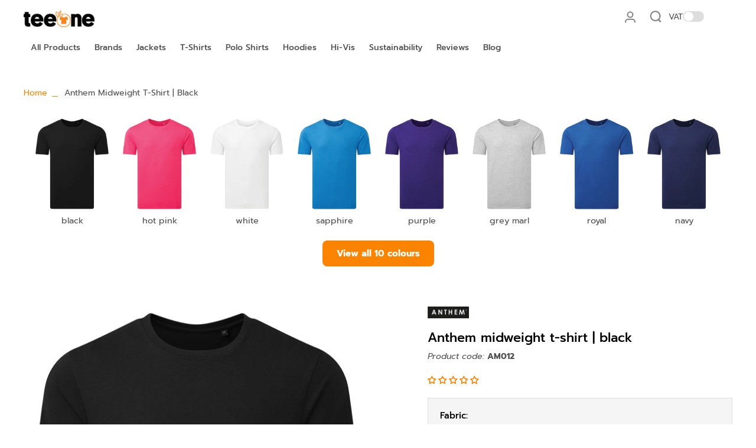

--- FILE ---
content_type: text/html; charset=utf-8
request_url: https://teeone.co.uk/products/am012-blac
body_size: 124289
content:
<!doctype html>
<html class="no-js" lang="en">
  <head>


 <meta charset="utf-8">
    <meta http-equiv="X-UA-Compatible" content="IE=edge">
    <meta name="viewport" content="width=device-width,initial-scale=1">
    <meta name="theme-color" content="">

      <meta name="description" content="Discover the sustainable and versatile Anthem midweight t-shirt, crafted with precision and certified organic. Personalise with your logo or design using our fast print and embroidery services. Order now and experience the comfort and quality of this eco-friendly essential. (Product code: ANTMIDWT)">
    
    

<meta property="og:site_name" content="teeone">
<meta property="og:url" content="https://teeone.co.uk/products/am012-blac">
<meta property="og:title" content="Anthem Midweight T-Shirt - Sustainable &amp; Customisable | TeeOne">
<meta property="og:type" content="product">
<meta property="og:description" content="Discover the sustainable and versatile Anthem midweight t-shirt, crafted with precision and certified organic. Personalise with your logo or design using our fast print and embroidery services. Order now and experience the comfort and quality of this eco-friendly essential. (Product code: ANTMIDWT)"><meta property="og:image" content="http://teeone.co.uk/cdn/shop/files/AM012_Black_FT_281893c4-0d0a-4d14-a193-1e2301f3fc8c.jpg?v=1739276316">
  <meta property="og:image:secure_url" content="https://teeone.co.uk/cdn/shop/files/AM012_Black_FT_281893c4-0d0a-4d14-a193-1e2301f3fc8c.jpg?v=1739276316">
  <meta property="og:image:width" content="1200">
  <meta property="og:image:height" content="1440"><meta property="og:price:amount" content="6.40">
  <meta property="og:price:currency" content="GBP"><meta name="twitter:card" content="summary_large_image">
<meta name="twitter:title" content="Anthem Midweight T-Shirt - Sustainable &amp; Customisable | TeeOne">
<meta name="twitter:description" content="Discover the sustainable and versatile Anthem midweight t-shirt, crafted with precision and certified organic. Personalise with your logo or design using our fast print and embroidery services. Order now and experience the comfort and quality of this eco-friendly essential. (Product code: ANTMIDWT)">

<meta name="google-site-verification" content="XzF-x1B_9qzHTWlt9cgJN49Pn_qPaFj8HCOdyuAfQtU" />
    <meta name="google-site-verification" content="apfKVmLe50WmvZ8pXSmIvtzuyLSjBdsGOOuPT_SJc34" /><link rel="icon" type="image/png" href="//teeone.co.uk/cdn/shop/files/favicon32.png?crop=center&height=32&v=1689167442&width=32"><link rel="canonical" href="https://teeone.co.uk/products/am012-blac"><link rel="preconnect" href="https://fonts.shopifycdn.com" crossorigin>
    
          
 
      <link rel="preload" fetchpriority="high" as="image" href="//teeone.co.uk/cdn/shop/files/AM012_Black_FT_281893c4-0d0a-4d14-a193-1e2301f3fc8c.jpg?v=1739276316&width=750">
    
 <title>
      Anthem Midweight T-Shirt - Sustainable &amp; Customisable | TeeOne
 &ndash; teeone</title>


<script>
        function getCookie(name) {
        let matches = document.cookie.match(new RegExp("(?:^|; )" + name.replace(/([\.$?*|{}\(\)\[\]\\\/\+^])/g, '\\$1') + "=([^;]*)"));
        return matches ? decodeURIComponent(matches[1]) : null;
    }

    function setCookie(name, value, days) {
        let expires = "";
        if (days) {
            let date = new Date();
            date.setTime(date.getTime() + days * 24 * 60 * 60 * 1000);
            expires = "; expires=" + date.toUTCString();
        }
        document.cookie = name + "=" + value + "; path=/; SameSite=Lax" + expires;
    }
</script>









    
    <script>   
         (()=>{try{var e=navigator,t=e.userAgent,r=0,a=(e,t,r)=>e.setAttribute(t,r),o=(e,t)=>e.removeAttribute(t),d="tagName",n="forEach",l="indexOf";(e.platform[l]("x86_64")>-1&&0>t[l]("CrOS")||t[l]("power")>-1||t[l]("rix")>-1)&&new MutationObserver((e=>{e[n]((({addedNodes:e})=>{e[n]((e=>{1===e.nodeType&&("IFRAME"===e[d]&&(a(e,"loading","lazy"),a(e,"data-src",e.src),o(e,"src")),"IMG"===e[d]&&r++>20&&a(e,"loading","lazy"),"SCRIPT"===e[d]&&(a(e,"data-src",e.src),o(e,"src"),e.type="text/lazyload"))}))}))})).observe(document.documentElement,{childList:!0,subtree:!0});var c=e=>document.querySelector(e),s=()=>Date.now(),i=s(),u=()=>{if(!(s()-i>500)){if(!c("body>meta"))return setTimeout(u,5);var e=c("head");document.querySelectorAll("meta,link:not([rel='stylesheet']),title")[n]((t=>e.append(t)))}};u()}catch(m){}})();
    </script>	
    <link href="//teeone.co.uk/cdn/shop/t/61/assets/theme.css?v=92684459355575013271750314135" rel="preload" as="style">
    <link fetchpriority="low" href="//teeone.co.uk/cdn/shop/t/61/assets/bss-file-configdata.js?v=85906725697949869341748761078" rel="preload" as="script">
    <link fetchpriority="low" href="//teeone.co.uk/cdn/shop/t/61/assets/bss-file-configdata-banner.js?v=151034973688681356691748761078" rel="preload" as="script">
    <link fetchpriority="low" href="//teeone.co.uk/cdn/shop/t/61/assets/bss-file-configdata-popup.js?v=173992696638277510541748761078" rel="preload" as="script">
    <link fetchpriority="low" href="//teeone.co.uk/cdn/shop/t/61/assets/jquery.min.js?v=60938658743091704111748761078" rel="preload" as="script">
        
  <link href="//teeone.co.uk/cdn/shop/t/61/assets/theme.css?v=92684459355575013271750314135" rel="stylesheet" type="text/css" media="all" /> 
    <style data-shopify>@font-face {
  font-family: Prompt;
  font-weight: 500;
  font-style: normal;
  font-display: swap;
  src: url("//teeone.co.uk/cdn/fonts/prompt/prompt_n5.b231ccbca402556fdd80c40f8be8d9a701e805e6.woff2") format("woff2"),
       url("//teeone.co.uk/cdn/fonts/prompt/prompt_n5.c3ece48b1775a5fb96d7d412826aeb0230b47adb.woff") format("woff");
}

  @font-face {
  font-family: Prompt;
  font-weight: 400;
  font-style: normal;
  font-display: swap;
  src: url("//teeone.co.uk/cdn/fonts/prompt/prompt_n4.55d12409b69157fbb5a35f8e7fe8e1c49ef883c4.woff2") format("woff2"),
       url("//teeone.co.uk/cdn/fonts/prompt/prompt_n4.cb4fce1008c76d3a576d0fc88e84462b52c62ea8.woff") format("woff");
}

  @font-face {
  font-family: Prompt;
  font-weight: 500;
  font-style: normal;
  font-display: swap;
  src: url("//teeone.co.uk/cdn/fonts/prompt/prompt_n5.b231ccbca402556fdd80c40f8be8d9a701e805e6.woff2") format("woff2"),
       url("//teeone.co.uk/cdn/fonts/prompt/prompt_n5.c3ece48b1775a5fb96d7d412826aeb0230b47adb.woff") format("woff");
}

  @font-face {
  font-family: Prompt;
  font-weight: 500;
  font-style: normal;
  font-display: swap;
  src: url("//teeone.co.uk/cdn/fonts/prompt/prompt_n5.b231ccbca402556fdd80c40f8be8d9a701e805e6.woff2") format("woff2"),
       url("//teeone.co.uk/cdn/fonts/prompt/prompt_n5.c3ece48b1775a5fb96d7d412826aeb0230b47adb.woff") format("woff");
}


  @font-face {
  font-family: Prompt;
  font-weight: 700;
  font-style: normal;
  font-display: swap;
  src: url("//teeone.co.uk/cdn/fonts/prompt/prompt_n7.b02601183b05e61fa7be166e9ccbe02488df9d4e.woff2") format("woff2"),
       url("//teeone.co.uk/cdn/fonts/prompt/prompt_n7.0d3eedf3dbfa531020ce942da8ca46feac5ed856.woff") format("woff");
}

  @font-face {
  font-family: Prompt;
  font-weight: 400;
  font-style: italic;
  font-display: swap;
  src: url("//teeone.co.uk/cdn/fonts/prompt/prompt_i4.362b631cc9d785c4bf92e3f9f332c42d636294ca.woff2") format("woff2"),
       url("//teeone.co.uk/cdn/fonts/prompt/prompt_i4.45744fe70b84b111fe3d48873ef5b24443cf63bf.woff") format("woff");
}

  @font-face {
  font-family: Prompt;
  font-weight: 700;
  font-style: italic;
  font-display: swap;
  src: url("//teeone.co.uk/cdn/fonts/prompt/prompt_i7.c0196827e2d7ad4d23aa059bfa7dea9b375ef0a1.woff2") format("woff2"),
       url("//teeone.co.uk/cdn/fonts/prompt/prompt_i7.8cb478a58ee5103386ff964f66617c3a56e70296.woff") format("woff");
}
</style>
<style data-shopify>:root,
  *:before {
    --base-font-size: 0.875rem;
    --font-size-medium-mobile: 0.9rem;
    --font-size-medium: 1.0rem;
    --font-size-small: 0.625rem;
    --font-size-small-mobile: 0.5625rem;
    --font-size-normal: 0.75rem;
    --font-size-normal-mobile: 0.675rem;
    --font-size-large: 1.25rem;
    --font-size-large-mobile: 1.125rem;
    --h1-font-size: 3.825rem;
    --h2-font-size: 2.25rem;
    --h3-font-size: 1.35rem;
    --h4-font-size: 1.2375rem;
    --h5-font-size: 1.125rem;
    --h6-font-size: 1.0125rem;
    --base-font-size-mobile: 0.7875rem;
    --h1-font-size-mobile: 1.9125rem;
    --h2-font-size-mobile: 1.35rem;
    --h3-font-size-mobile: 0.945rem;
    --h4-font-size-mobile: 0.86625rem;
    --h5-font-size-mobile: 0.7875rem;
    --h6-font-size-mobile: 0.70875rem;
    --rating-star-size: 0.7rem;
    --border-radius: 0;
    --page-width: 1200px;
    --width-countdown: 7.875rem;
    --font-menu: Prompt, sans-serif;
    --font-menu-weight: 500;
    --font-menu-style: normal;
    --font-button: Prompt, sans-serif;
    --font-button-weight: 500;
    --font-button-style: normal;
    --font-body-family: Prompt, sans-serif;
    --font-body-style: normal;
    --font-body-weight: 400;
    --font-heading-family: Prompt, sans-serif;
    --font-heading-style: normal;
    --font-heading-weight: 500;
    --heading-text-tranform: none;
    --advanced-sections-spacing: 0px;
    --divider-spacing: -0;

    --image-treatment-overlay: 32, 32, 32;
    --image-treatment-text: 255, 255, 255;
    --colors-line-and-border: 242, 242, 242;
    --colors-line-header: 242, 242, 242;
    --colors-line-footer: 242, 242, 242;
    --colors-background: 255, 255, 255;
    --colors-text: 82, 81, 81;
    --colors-heading: 0, 0, 0;
    --colors-text-link: 251, 133, 0;
    --background-color:  255, 255, 255;
    --background-color-header: 255, 255, 255;
    --colors-text-header: 82, 81, 81;
    --background-color-footer: 246, 246, 246;
    --colors-text-footer: 82, 81, 81;
    --color-error: 206, 2, 30;
    --color-success: 5, 137, 66;
    --colors-price: 0, 0, 0;
    --colors-price-sale: 206, 2, 30;
    --colors-button-text: 255, 255, 255;
    --colors-button: 0, 0, 0;
    --colors-button-text-hover: 0, 0, 0;
    --colors-secondary-button: 0, 0, 0;
    --colors-button-hover: rgb(251, 133, 0);
    --colors-cart: 251, 133, 0;
    --colors-cart-text: 0, 0, 0;
    
      --button-width: 102%;
      --button-height: 400%;
      --button-transform: rotate3d(0,0,1,-14deg) translate3d(-120%,-10em,0);
      --button-transform-origin: 100% 0%;
    
    
      --height-parallax: 100%;
    
  }
  .dark,
  .dark *:before {
    --image-treatment-overlay: 255, 255, 255;
    --image-treatment-text: 255, 255, 255;
    --colors-line-and-border: 49, 49, 49;
    --colors-line-header: 49, 49, 49;
    --colors-line-footer: 49, 49, 49;
    --colors-background: 32, 32, 32;
    --colors-text: 246, 246, 246;
    --colors-heading: 251, 133, 0;
    --background-color: 32, 32, 32;
    --colors-text-link: 251, 133, 0;
    --color-error: 235, 0, 27;
    --color-success: 66, 162, 70;
    --background-color-header: 32, 32, 32;
    --colors-text-header: 153, 153, 153;
    --background-color-footer: 42, 42, 42;
    --colors-text-footer: 153, 153, 153;
    --colors-price: 255, 255, 255;
    --colors-price-sale: 252, 60, 68;
    --colors-button-text: 0, 0, 0;
    --colors-button: 255, 255, 255;
    --colors-button-text-hover: 0, 0, 0;
    --colors-secondary-button: 255, 255, 255;
    --colors-button-hover: rgb(251, 133, 0);
    --colors-cart: 251, 133, 0;
    --colors-cart-text: 0, 0, 0;
  }
  .section-header,
  .section-header *::before {
    --colors-text: var(--colors-text-header);
    --colors-line-and-border: var(--colors-line-header);
  }
  .section-footer,
  .section-footer *::before {
    --colors-text: var(--colors-text-footer);
    --colors-line-and-border: var(--colors-line-footer);
  }
  .sticky-header {
    --font-body-weight: 700;
  }
  .scrollbar-body::-webkit-scrollbar{
    width: 3px;
  }
  .scrollbar-body::-webkit-scrollbar-track{
    background: #ececec;
  }
  .scrollbar-body.scrollbar-visible:active::-webkit-scrollbar-thumb,
  .scrollbar-body.scrollbar-visible:focus::-webkit-scrollbar-thumb,
  .scrollbar-body.scrollbar-visible:hover::-webkit-scrollbar-thumb {
    background: #747474;
    visibility: visible;
  }
  .scrollbar-body.scrollbar-visible::-webkit-scrollbar-track{
    background: transparent;
  }
  .scrollbar-body.scrollbar-visible::-webkit-scrollbar-thumb{
    background: transparent;
    visibility: visible;
  }
  .scrollbar-body::-webkit-scrollbar-thumb{
    background: #747474;
  }
  .animate-scroll-banner {
    animation: scrollX var(--duration, 10s) linear infinite var(--play-state, running) var(--direction);
  }
  * {
    scrollbar-width: thin;
  }
  @media (min-width: 1024px){
    .padding-scrollbar {
      padding-inline-end: 3px;
    }
  }</style>


    <script>window.performance && window.performance.mark && window.performance.mark('shopify.content_for_header.start');</script><meta name="google-site-verification" content="tyJBYYyd6DZVeFMukQ3PnEA3ThG-scOzDx-5q5vuOCo">
<meta id="shopify-digital-wallet" name="shopify-digital-wallet" content="/76346818896/digital_wallets/dialog">
<meta name="shopify-checkout-api-token" content="736b0053cfb5df4d48faa6be9b28aae1">
<meta id="in-context-paypal-metadata" data-shop-id="76346818896" data-venmo-supported="false" data-environment="production" data-locale="en_US" data-paypal-v4="true" data-currency="GBP">
<link rel="alternate" type="application/json+oembed" href="https://teeone.co.uk/products/am012-blac.oembed">
<script async="async" src="/checkouts/internal/preloads.js?locale=en-GB"></script>
<link rel="preconnect" href="https://shop.app" crossorigin="anonymous">
<script async="async" src="https://shop.app/checkouts/internal/preloads.js?locale=en-GB&shop_id=76346818896" crossorigin="anonymous"></script>
<script id="apple-pay-shop-capabilities" type="application/json">{"shopId":76346818896,"countryCode":"GB","currencyCode":"GBP","merchantCapabilities":["supports3DS"],"merchantId":"gid:\/\/shopify\/Shop\/76346818896","merchantName":"teeone","requiredBillingContactFields":["postalAddress","email","phone"],"requiredShippingContactFields":["postalAddress","email","phone"],"shippingType":"shipping","supportedNetworks":["visa","maestro","masterCard","amex","discover","elo"],"total":{"type":"pending","label":"teeone","amount":"1.00"},"shopifyPaymentsEnabled":true,"supportsSubscriptions":true}</script>
<script id="shopify-features" type="application/json">{"accessToken":"736b0053cfb5df4d48faa6be9b28aae1","betas":["rich-media-storefront-analytics"],"domain":"teeone.co.uk","predictiveSearch":true,"shopId":76346818896,"locale":"en"}</script>
<script>var Shopify = Shopify || {};
Shopify.shop = "e9bdbf-3.myshopify.com";
Shopify.locale = "en";
Shopify.currency = {"active":"GBP","rate":"1.0"};
Shopify.country = "GB";
Shopify.theme = {"name":"TPO_v1","id":176035987792,"schema_name":"Eurus","schema_version":"4.0.1","theme_store_id":2048,"role":"main"};
Shopify.theme.handle = "null";
Shopify.theme.style = {"id":null,"handle":null};
Shopify.cdnHost = "teeone.co.uk/cdn";
Shopify.routes = Shopify.routes || {};
Shopify.routes.root = "/";</script>
<script type="module">!function(o){(o.Shopify=o.Shopify||{}).modules=!0}(window);</script>
<script>!function(o){function n(){var o=[];function n(){o.push(Array.prototype.slice.apply(arguments))}return n.q=o,n}var t=o.Shopify=o.Shopify||{};t.loadFeatures=n(),t.autoloadFeatures=n()}(window);</script>
<script>
  window.ShopifyPay = window.ShopifyPay || {};
  window.ShopifyPay.apiHost = "shop.app\/pay";
  window.ShopifyPay.redirectState = null;
</script>
<script id="shop-js-analytics" type="application/json">{"pageType":"product"}</script>
<script defer="defer" async type="module" src="//teeone.co.uk/cdn/shopifycloud/shop-js/modules/v2/client.init-shop-cart-sync_BT-GjEfc.en.esm.js"></script>
<script defer="defer" async type="module" src="//teeone.co.uk/cdn/shopifycloud/shop-js/modules/v2/chunk.common_D58fp_Oc.esm.js"></script>
<script defer="defer" async type="module" src="//teeone.co.uk/cdn/shopifycloud/shop-js/modules/v2/chunk.modal_xMitdFEc.esm.js"></script>
<script type="module">
  await import("//teeone.co.uk/cdn/shopifycloud/shop-js/modules/v2/client.init-shop-cart-sync_BT-GjEfc.en.esm.js");
await import("//teeone.co.uk/cdn/shopifycloud/shop-js/modules/v2/chunk.common_D58fp_Oc.esm.js");
await import("//teeone.co.uk/cdn/shopifycloud/shop-js/modules/v2/chunk.modal_xMitdFEc.esm.js");

  window.Shopify.SignInWithShop?.initShopCartSync?.({"fedCMEnabled":true,"windoidEnabled":true});

</script>
<script>
  window.Shopify = window.Shopify || {};
  if (!window.Shopify.featureAssets) window.Shopify.featureAssets = {};
  window.Shopify.featureAssets['shop-js'] = {"shop-cart-sync":["modules/v2/client.shop-cart-sync_DZOKe7Ll.en.esm.js","modules/v2/chunk.common_D58fp_Oc.esm.js","modules/v2/chunk.modal_xMitdFEc.esm.js"],"init-fed-cm":["modules/v2/client.init-fed-cm_B6oLuCjv.en.esm.js","modules/v2/chunk.common_D58fp_Oc.esm.js","modules/v2/chunk.modal_xMitdFEc.esm.js"],"shop-cash-offers":["modules/v2/client.shop-cash-offers_D2sdYoxE.en.esm.js","modules/v2/chunk.common_D58fp_Oc.esm.js","modules/v2/chunk.modal_xMitdFEc.esm.js"],"shop-login-button":["modules/v2/client.shop-login-button_QeVjl5Y3.en.esm.js","modules/v2/chunk.common_D58fp_Oc.esm.js","modules/v2/chunk.modal_xMitdFEc.esm.js"],"pay-button":["modules/v2/client.pay-button_DXTOsIq6.en.esm.js","modules/v2/chunk.common_D58fp_Oc.esm.js","modules/v2/chunk.modal_xMitdFEc.esm.js"],"shop-button":["modules/v2/client.shop-button_DQZHx9pm.en.esm.js","modules/v2/chunk.common_D58fp_Oc.esm.js","modules/v2/chunk.modal_xMitdFEc.esm.js"],"avatar":["modules/v2/client.avatar_BTnouDA3.en.esm.js"],"init-windoid":["modules/v2/client.init-windoid_CR1B-cfM.en.esm.js","modules/v2/chunk.common_D58fp_Oc.esm.js","modules/v2/chunk.modal_xMitdFEc.esm.js"],"init-shop-for-new-customer-accounts":["modules/v2/client.init-shop-for-new-customer-accounts_C_vY_xzh.en.esm.js","modules/v2/client.shop-login-button_QeVjl5Y3.en.esm.js","modules/v2/chunk.common_D58fp_Oc.esm.js","modules/v2/chunk.modal_xMitdFEc.esm.js"],"init-shop-email-lookup-coordinator":["modules/v2/client.init-shop-email-lookup-coordinator_BI7n9ZSv.en.esm.js","modules/v2/chunk.common_D58fp_Oc.esm.js","modules/v2/chunk.modal_xMitdFEc.esm.js"],"init-shop-cart-sync":["modules/v2/client.init-shop-cart-sync_BT-GjEfc.en.esm.js","modules/v2/chunk.common_D58fp_Oc.esm.js","modules/v2/chunk.modal_xMitdFEc.esm.js"],"shop-toast-manager":["modules/v2/client.shop-toast-manager_DiYdP3xc.en.esm.js","modules/v2/chunk.common_D58fp_Oc.esm.js","modules/v2/chunk.modal_xMitdFEc.esm.js"],"init-customer-accounts":["modules/v2/client.init-customer-accounts_D9ZNqS-Q.en.esm.js","modules/v2/client.shop-login-button_QeVjl5Y3.en.esm.js","modules/v2/chunk.common_D58fp_Oc.esm.js","modules/v2/chunk.modal_xMitdFEc.esm.js"],"init-customer-accounts-sign-up":["modules/v2/client.init-customer-accounts-sign-up_iGw4briv.en.esm.js","modules/v2/client.shop-login-button_QeVjl5Y3.en.esm.js","modules/v2/chunk.common_D58fp_Oc.esm.js","modules/v2/chunk.modal_xMitdFEc.esm.js"],"shop-follow-button":["modules/v2/client.shop-follow-button_CqMgW2wH.en.esm.js","modules/v2/chunk.common_D58fp_Oc.esm.js","modules/v2/chunk.modal_xMitdFEc.esm.js"],"checkout-modal":["modules/v2/client.checkout-modal_xHeaAweL.en.esm.js","modules/v2/chunk.common_D58fp_Oc.esm.js","modules/v2/chunk.modal_xMitdFEc.esm.js"],"shop-login":["modules/v2/client.shop-login_D91U-Q7h.en.esm.js","modules/v2/chunk.common_D58fp_Oc.esm.js","modules/v2/chunk.modal_xMitdFEc.esm.js"],"lead-capture":["modules/v2/client.lead-capture_BJmE1dJe.en.esm.js","modules/v2/chunk.common_D58fp_Oc.esm.js","modules/v2/chunk.modal_xMitdFEc.esm.js"],"payment-terms":["modules/v2/client.payment-terms_Ci9AEqFq.en.esm.js","modules/v2/chunk.common_D58fp_Oc.esm.js","modules/v2/chunk.modal_xMitdFEc.esm.js"]};
</script>
<script>(function() {
  var isLoaded = false;
  function asyncLoad() {
    if (isLoaded) return;
    isLoaded = true;
    var urls = ["https:\/\/assets.getuploadkit.com\/assets\/uploadkit-client.js?shop=e9bdbf-3.myshopify.com"];
    for (var i = 0; i < urls.length; i++) {
      var s = document.createElement('script');
      s.type = 'text/javascript';
      s.async = true;
      s.src = urls[i];
      var x = document.getElementsByTagName('script')[0];
      x.parentNode.insertBefore(s, x);
    }
  };
  if(window.attachEvent) {
    window.attachEvent('onload', asyncLoad);
  } else {
    window.addEventListener('load', asyncLoad, false);
  }
})();</script>
<script id="__st">var __st={"a":76346818896,"offset":0,"reqid":"f5ab61ee-118c-4780-b77f-9ee29ec9b3e1-1769138518","pageurl":"teeone.co.uk\/products\/am012-blac","u":"a90e79cc0480","p":"product","rtyp":"product","rid":8757922562384};</script>
<script>window.ShopifyPaypalV4VisibilityTracking = true;</script>
<script id="captcha-bootstrap">!function(){'use strict';const t='contact',e='account',n='new_comment',o=[[t,t],['blogs',n],['comments',n],[t,'customer']],c=[[e,'customer_login'],[e,'guest_login'],[e,'recover_customer_password'],[e,'create_customer']],r=t=>t.map((([t,e])=>`form[action*='/${t}']:not([data-nocaptcha='true']) input[name='form_type'][value='${e}']`)).join(','),a=t=>()=>t?[...document.querySelectorAll(t)].map((t=>t.form)):[];function s(){const t=[...o],e=r(t);return a(e)}const i='password',u='form_key',d=['recaptcha-v3-token','g-recaptcha-response','h-captcha-response',i],f=()=>{try{return window.sessionStorage}catch{return}},m='__shopify_v',_=t=>t.elements[u];function p(t,e,n=!1){try{const o=window.sessionStorage,c=JSON.parse(o.getItem(e)),{data:r}=function(t){const{data:e,action:n}=t;return t[m]||n?{data:e,action:n}:{data:t,action:n}}(c);for(const[e,n]of Object.entries(r))t.elements[e]&&(t.elements[e].value=n);n&&o.removeItem(e)}catch(o){console.error('form repopulation failed',{error:o})}}const l='form_type',E='cptcha';function T(t){t.dataset[E]=!0}const w=window,h=w.document,L='Shopify',v='ce_forms',y='captcha';let A=!1;((t,e)=>{const n=(g='f06e6c50-85a8-45c8-87d0-21a2b65856fe',I='https://cdn.shopify.com/shopifycloud/storefront-forms-hcaptcha/ce_storefront_forms_captcha_hcaptcha.v1.5.2.iife.js',D={infoText:'Protected by hCaptcha',privacyText:'Privacy',termsText:'Terms'},(t,e,n)=>{const o=w[L][v],c=o.bindForm;if(c)return c(t,g,e,D).then(n);var r;o.q.push([[t,g,e,D],n]),r=I,A||(h.body.append(Object.assign(h.createElement('script'),{id:'captcha-provider',async:!0,src:r})),A=!0)});var g,I,D;w[L]=w[L]||{},w[L][v]=w[L][v]||{},w[L][v].q=[],w[L][y]=w[L][y]||{},w[L][y].protect=function(t,e){n(t,void 0,e),T(t)},Object.freeze(w[L][y]),function(t,e,n,w,h,L){const[v,y,A,g]=function(t,e,n){const i=e?o:[],u=t?c:[],d=[...i,...u],f=r(d),m=r(i),_=r(d.filter((([t,e])=>n.includes(e))));return[a(f),a(m),a(_),s()]}(w,h,L),I=t=>{const e=t.target;return e instanceof HTMLFormElement?e:e&&e.form},D=t=>v().includes(t);t.addEventListener('submit',(t=>{const e=I(t);if(!e)return;const n=D(e)&&!e.dataset.hcaptchaBound&&!e.dataset.recaptchaBound,o=_(e),c=g().includes(e)&&(!o||!o.value);(n||c)&&t.preventDefault(),c&&!n&&(function(t){try{if(!f())return;!function(t){const e=f();if(!e)return;const n=_(t);if(!n)return;const o=n.value;o&&e.removeItem(o)}(t);const e=Array.from(Array(32),(()=>Math.random().toString(36)[2])).join('');!function(t,e){_(t)||t.append(Object.assign(document.createElement('input'),{type:'hidden',name:u})),t.elements[u].value=e}(t,e),function(t,e){const n=f();if(!n)return;const o=[...t.querySelectorAll(`input[type='${i}']`)].map((({name:t})=>t)),c=[...d,...o],r={};for(const[a,s]of new FormData(t).entries())c.includes(a)||(r[a]=s);n.setItem(e,JSON.stringify({[m]:1,action:t.action,data:r}))}(t,e)}catch(e){console.error('failed to persist form',e)}}(e),e.submit())}));const S=(t,e)=>{t&&!t.dataset[E]&&(n(t,e.some((e=>e===t))),T(t))};for(const o of['focusin','change'])t.addEventListener(o,(t=>{const e=I(t);D(e)&&S(e,y())}));const B=e.get('form_key'),M=e.get(l),P=B&&M;t.addEventListener('DOMContentLoaded',(()=>{const t=y();if(P)for(const e of t)e.elements[l].value===M&&p(e,B);[...new Set([...A(),...v().filter((t=>'true'===t.dataset.shopifyCaptcha))])].forEach((e=>S(e,t)))}))}(h,new URLSearchParams(w.location.search),n,t,e,['guest_login'])})(!0,!0)}();</script>
<script integrity="sha256-4kQ18oKyAcykRKYeNunJcIwy7WH5gtpwJnB7kiuLZ1E=" data-source-attribution="shopify.loadfeatures" defer="defer" src="//teeone.co.uk/cdn/shopifycloud/storefront/assets/storefront/load_feature-a0a9edcb.js" crossorigin="anonymous"></script>
<script crossorigin="anonymous" defer="defer" src="//teeone.co.uk/cdn/shopifycloud/storefront/assets/shopify_pay/storefront-65b4c6d7.js?v=20250812"></script>
<script data-source-attribution="shopify.dynamic_checkout.dynamic.init">var Shopify=Shopify||{};Shopify.PaymentButton=Shopify.PaymentButton||{isStorefrontPortableWallets:!0,init:function(){window.Shopify.PaymentButton.init=function(){};var t=document.createElement("script");t.src="https://teeone.co.uk/cdn/shopifycloud/portable-wallets/latest/portable-wallets.en.js",t.type="module",document.head.appendChild(t)}};
</script>
<script data-source-attribution="shopify.dynamic_checkout.buyer_consent">
  function portableWalletsHideBuyerConsent(e){var t=document.getElementById("shopify-buyer-consent"),n=document.getElementById("shopify-subscription-policy-button");t&&n&&(t.classList.add("hidden"),t.setAttribute("aria-hidden","true"),n.removeEventListener("click",e))}function portableWalletsShowBuyerConsent(e){var t=document.getElementById("shopify-buyer-consent"),n=document.getElementById("shopify-subscription-policy-button");t&&n&&(t.classList.remove("hidden"),t.removeAttribute("aria-hidden"),n.addEventListener("click",e))}window.Shopify?.PaymentButton&&(window.Shopify.PaymentButton.hideBuyerConsent=portableWalletsHideBuyerConsent,window.Shopify.PaymentButton.showBuyerConsent=portableWalletsShowBuyerConsent);
</script>
<script data-source-attribution="shopify.dynamic_checkout.cart.bootstrap">document.addEventListener("DOMContentLoaded",(function(){function t(){return document.querySelector("shopify-accelerated-checkout-cart, shopify-accelerated-checkout")}if(t())Shopify.PaymentButton.init();else{new MutationObserver((function(e,n){t()&&(Shopify.PaymentButton.init(),n.disconnect())})).observe(document.body,{childList:!0,subtree:!0})}}));
</script>
<link id="shopify-accelerated-checkout-styles" rel="stylesheet" media="screen" href="https://teeone.co.uk/cdn/shopifycloud/portable-wallets/latest/accelerated-checkout-backwards-compat.css" crossorigin="anonymous">
<style id="shopify-accelerated-checkout-cart">
        #shopify-buyer-consent {
  margin-top: 1em;
  display: inline-block;
  width: 100%;
}

#shopify-buyer-consent.hidden {
  display: none;
}

#shopify-subscription-policy-button {
  background: none;
  border: none;
  padding: 0;
  text-decoration: underline;
  font-size: inherit;
  cursor: pointer;
}

#shopify-subscription-policy-button::before {
  box-shadow: none;
}

      </style>

<script>window.performance && window.performance.mark && window.performance.mark('shopify.content_for_header.end');</script>

    
  <!-- Google Tag Manager -->
  <script>(function(w,d,s,l,i){w[l]=w[l]||[];w[l].push({'gtm.start':
  new Date().getTime(),event:'gtm.js'});var f=d.getElementsByTagName(s)[0],
  j=d.createElement(s),dl=l!='dataLayer'?'&l='+l:'';j.async=true;j.src=
  'https://www.googletagmanager.com/gtm.js?id='+i+dl;f.parentNode.insertBefore(j,f);
  })(window,document,'script','dataLayer','GTM-WK3L4WX7');</script>
  <!-- End Google Tag Manager -->
    <!-- Infinite Options by ShopPad -->
  







  
      <!--CPC-->
  <script src='//teeone.co.uk/cdn/shop/t/61/assets/jquery.min.js?v=60938658743091704111748761078'></script>
  <!--CPC-->
 
  <!--  <script src='https://calcapi.printgrid.io/shopify/calculator.js'></script> -->


    

        <!-- SlideRule Script Start -->
        <script name="sliderule-tracking" data-ot-ignore>
(function(){
	slideruleData = {
    "version":"v0.0.1",
    "referralExclusion":"/(paypal|visa|MasterCard|clicksafe|arcot\.com|geschuetzteinkaufen|checkout\.shopify\.com|checkout\.rechargeapps\.com|portal\.afterpay\.com|payfort)/",
    "googleSignals":true,
    "anonymizeIp":true,
    "productClicks":true,
    "persistentUserId":true,
    "hideBranding":false,
    "ecommerce":{"currencyCode":"GBP",
    "impressions":[]},
    "pageType":"product",
	"destinations":{"google_analytics_4":{"measurementIds":["G-DYX1LYX58V"]}},
    "cookieUpdate":true
	}

	
		slideruleData.themeMode = "live"
	

	


	
	})();
</script>
<script async type="text/javascript" src=https://files.slideruletools.com/eluredils-g.js></script>
        <!-- SlideRule Script End -->
          


                      <script src="//teeone.co.uk/cdn/shop/t/61/assets/bss-file-configdata.js?v=85906725697949869341748761078" type="text/javascript"></script> <script src="//teeone.co.uk/cdn/shop/t/61/assets/bss-file-configdata-banner.js?v=151034973688681356691748761078" type="text/javascript"></script> <script src="//teeone.co.uk/cdn/shop/t/61/assets/bss-file-configdata-popup.js?v=173992696638277510541748761078" type="text/javascript"></script><script>
                if (typeof BSS_PL == 'undefined') {
                    var BSS_PL = {};
                }
                var bssPlApiServer = "https://product-labels-pro.bsscommerce.com";
                BSS_PL.customerTags = 'null';
                BSS_PL.customerId = 'null';
                BSS_PL.configData = configDatas;
                BSS_PL.configDataBanner = configDataBanners ? configDataBanners : [];
                BSS_PL.configDataPopup = configDataPopups ? configDataPopups : [];
                BSS_PL.storeId = 38556;
                BSS_PL.currentPlan = "free";
                BSS_PL.storeIdCustomOld = "10678";
                BSS_PL.storeIdOldWIthPriority = "12200";
                BSS_PL.apiServerProduction = "https://product-labels-pro.bsscommerce.com";
                
                BSS_PL.integration = {"laiReview":{"status":0,"config":[]}}
                BSS_PL.settingsData = {}
                </script>
            <style>
.homepage-slideshow .slick-slide .bss_pl_img {
    visibility: hidden !important;
}
</style>
<script>
function bssFixSupportElementImage($, img, parent, page) {
    if ($(parent).hasClass("card-product") && $(parent).find("img.preview-img").length) {
        img = $(parent).find("img.preview-img");
    }
    return img;
}
</script>
<script>
function bssFixSupportAppendHtmlLabel($, BSS_PL, parent, page, htmlLabel) {
    let appended = false;
    if ($(parent).hasClass("card-product") && $(parent).find("a.card > div[x-data]").length) {
        $(parent).find("a.card > div[x-data]").prepend(htmlLabel);
        appended = true;
    }
    if (page == "products" && $(parent).is('[id*="media_product-template"] .relative')) {
        $(parent).prepend(htmlLabel);
        appended = true;
    }
    return appended;
}
</script>
<script>
function bssFixSupportReInitLabel($, BSS_PL, checkPageFly, initCollectionLabel, initBadge) {
    const intervalCallback = () => {
        const targetNode = document.querySelector('.section-featured-collection');
        if (targetNode) {
            setTimeout(() => {
                BSS_PL.firstLoad = true;
                BSS_PL.init();
                BSS_PL.initCollectionLabel();
            }, 1000);
            clearInterval(interval);
        }
    };
    let interval;
    interval = setInterval(intervalCallback, 2000);
    setTimeout(() => {
        clearInterval(interval);
    }, 10000);
    return { checkPageFly };
}
</script>
                      


<!-- Google tag (gtag.js) -->
<script async src="https://www.googletagmanager.com/gtag/js?id=AW-16481579611"></script>
<script>
  window.dataLayer = window.dataLayer || [];
  function gtag(){dataLayer.push(arguments);}
  gtag('js', new Date());

  gtag('config', 'AW-16481579611');
</script>

    
<!-- Google tag (gtag.js) -->
<script async src="https://www.googletagmanager.com/gtag/js?id=G-1579E6CZK9"></script>
<script>
  window.dataLayer = window.dataLayer || [];
  function gtag(){dataLayer.push(arguments);}
  gtag('js', new Date());

  gtag('config', 'G-1579E6CZK9');
</script>
    <script async type="text/javascript">
  var retry = 120;
  var waitForBar = function(callback) {
    if (retry > 0) {
    if (typeof $ != "undefined") {
    if ($(".aph_bar_bar").length > 0) {
    
     callback(); 
    }
    else {
      retry = retry - 1;
      setTimeout(function() {
        waitForBar(callback);
      },300);
    }
  }
  else {
    retry = retry - 1;
    setTimeout(function() {
      waitForBar(callback);
    },300);
  }
    }
  };
  waitForBar(function() {
     var tmpStyleText = "<div class='aph_attrac_style'><style> ";
     tmpStyleText += "div.aph_bar_bar {z-index: 10;} </style></div>";
     $(tmpStyleText).appendTo("body");
  });
</script>


    <!-- Tippy.js for tooltips -->
<script src="https://unpkg.com/@popperjs/core@2"></script>
<script src="https://unpkg.com/tippy.js@6"></script>
<link rel="stylesheet" href="https://unpkg.com/tippy.js@6/animations/scale.css" />
<link rel="stylesheet" href="https://unpkg.com/tippy.js@6/themes/light-border.css" />

    
<link href="https://cdn.quilljs.com/1.3.6/quill.snow.css" rel="stylesheet"> 
<link href="https://fonts.googleapis.com/css2?family=Anton&family=Bebas+Neue&family=Bungee+Shade&family=Comfortaa&family=Dancing+Script&family=Indie+Flower&family=Lato&family=Lobster+Two&family=Lora&family=MedievalSharp&family=Merriweather&family=Montserrat&family=Oswald&family=Pacifico&family=Permanent+Marker&family=Playfair+Display&family=Poppins&family=Rock+Salt&family=Shadows+Into+Light&family=Source+Code+Pro&family=Space+Mono&family=UnifrakturCook&display=swap" rel="stylesheet">


<!-- noUiSlider CSS -->
<link href="https://cdn.jsdelivr.net/npm/nouislider@15.7.1/dist/nouislider.min.css" rel="stylesheet">

<!-- noUiSlider JS -->
<script src="https://cdn.jsdelivr.net/npm/nouislider@15.7.1/dist/nouislider.min.js"></script>

<script>(function(w,d,t,r,u){var f,n,i;w[u]=w[u]||[],f=function(){var o={ti:"187174624", enableAutoSpaTracking: true};o.q=w[u],w[u]=new UET(o),w[u].push("pageLoad")},n=d.createElement(t),n.src=r,n.async=1,n.onload=n.onreadystatechange=function(){var s=this.readyState;s&&s!=="loaded"&&s!=="complete"||(f(),n.onload=n.onreadystatechange=null)},i=d.getElementsByTagName(t)[0],i.parentNode.insertBefore(n,i)})(window,document,"script","//bat.bing.com/bat.js","uetq");</script>
<script>window.uetq = window.uetq || [];window.uetq.push('event', '', {"revenue_value":Replace_with_Variable_Revenue_Function(),"currency":"GBP"});</script>
<!-- BEGIN app block: shopify://apps/pandectes-gdpr/blocks/banner/58c0baa2-6cc1-480c-9ea6-38d6d559556a -->
  
    
      <!-- TCF is active, scripts are loaded above -->
      
        <script>
          if (!window.PandectesRulesSettings) {
            window.PandectesRulesSettings = {"store":{"id":76346818896,"adminMode":false,"headless":false,"storefrontRootDomain":"","checkoutRootDomain":"","storefrontAccessToken":""},"banner":{"revokableTrigger":false,"cookiesBlockedByDefault":"7","hybridStrict":false,"isActive":true},"geolocation":{"auOnly":false,"brOnly":false,"caOnly":false,"chOnly":false,"euOnly":false,"jpOnly":false,"nzOnly":false,"quOnly":false,"thOnly":false,"zaOnly":false,"canadaOnly":false,"canadaLaw25":false,"canadaPipeda":false,"globalVisibility":true},"blocker":{"isActive":false,"googleConsentMode":{"isActive":false,"id":"","analyticsId":"","onlyGtm":false,"adwordsId":"","adStorageCategory":4,"analyticsStorageCategory":2,"functionalityStorageCategory":1,"personalizationStorageCategory":1,"securityStorageCategory":0,"customEvent":false,"redactData":false,"urlPassthrough":false,"dataLayerProperty":"dataLayer","waitForUpdate":500,"useNativeChannel":false,"debugMode":false},"facebookPixel":{"isActive":false,"id":"","ldu":false},"microsoft":{"isActive":false,"uetTags":""},"clarity":{"isActive":false,"id":""},"rakuten":{"isActive":false,"cmp":false,"ccpa":false},"gpcIsActive":true,"klaviyoIsActive":false,"defaultBlocked":7,"patterns":{"whiteList":[],"blackList":{"1":[],"2":[],"4":[],"8":[]},"iframesWhiteList":[],"iframesBlackList":{"1":[],"2":[],"4":[],"8":[]},"beaconsWhiteList":[],"beaconsBlackList":{"1":[],"2":[],"4":[],"8":[]}}}};
            const rulesScript = document.createElement('script');
            window.PandectesRulesSettings.auto = true;
            rulesScript.src = "https://cdn.shopify.com/extensions/019be439-d987-77f1-acec-51375980d6df/gdpr-241/assets/pandectes-rules.js";
            const firstChild = document.head.firstChild;
            document.head.insertBefore(rulesScript, firstChild);
          }
        </script>
      
      <script>
        
          window.PandectesSettings = {"store":{"id":76346818896,"plan":"premium","theme":"TPO_v1","primaryLocale":"en","adminMode":false,"headless":false,"storefrontRootDomain":"","checkoutRootDomain":"","storefrontAccessToken":""},"tsPublished":1757933792,"declaration":{"declDays":"","declName":"","declPath":"","declType":"","isActive":false,"showType":true,"declHours":"","declYears":"","declDomain":"","declMonths":"","declMinutes":"","declPurpose":"","declSeconds":"","declSession":"","showPurpose":false,"declProvider":"","showProvider":true,"declIntroText":"","declRetention":"","declFirstParty":"","declThirdParty":"","showDateGenerated":true},"language":{"unpublished":[],"languageMode":"Single","fallbackLanguage":"en","languageDetection":"locale","languagesSupported":[]},"texts":{"managed":{"headerText":{"en":"We respect your privacy"},"consentText":{"en":"We use cookies to improve your experience on our site. Only strictly necessary cookies are active. Click ‘Accept’ to allow analytics, marketing, and personalization cookies."},"linkText":{"en":"Learn more"},"imprintText":{"en":"Imprint"},"googleLinkText":{"en":"Google's Privacy Terms"},"allowButtonText":{"en":"Accept"},"denyButtonText":{"en":"Decline"},"dismissButtonText":{"en":"Ok"},"leaveSiteButtonText":{"en":"Leave this site"},"preferencesButtonText":{"en":"Preferences"},"cookiePolicyText":{"en":"Cookie policy"},"preferencesPopupTitleText":{"en":"Manage consent preferences"},"preferencesPopupIntroText":{"en":"We use cookies to optimize website functionality, analyze the performance, and provide personalized experience to you. Some cookies are essential to make the website operate and function correctly. Those cookies cannot be disabled. In this window you can manage your preference of cookies."},"preferencesPopupSaveButtonText":{"en":"Save preferences"},"preferencesPopupCloseButtonText":{"en":"Close"},"preferencesPopupAcceptAllButtonText":{"en":"Accept all"},"preferencesPopupRejectAllButtonText":{"en":"Reject all"},"cookiesDetailsText":{"en":"Cookies details"},"preferencesPopupAlwaysAllowedText":{"en":"Always allowed"},"accessSectionParagraphText":{"en":"You have the right to request access to your data at any time."},"accessSectionTitleText":{"en":"Data portability"},"accessSectionAccountInfoActionText":{"en":"Personal data"},"accessSectionDownloadReportActionText":{"en":"Request export"},"accessSectionGDPRRequestsActionText":{"en":"Data subject requests"},"accessSectionOrdersRecordsActionText":{"en":"Orders"},"rectificationSectionParagraphText":{"en":"You have the right to request your data to be updated whenever you think it is appropriate."},"rectificationSectionTitleText":{"en":"Data Rectification"},"rectificationCommentPlaceholder":{"en":"Describe what you want to be updated"},"rectificationCommentValidationError":{"en":"Comment is required"},"rectificationSectionEditAccountActionText":{"en":"Request an update"},"erasureSectionTitleText":{"en":"Right to be forgotten"},"erasureSectionParagraphText":{"en":"You have the right to ask all your data to be erased. After that, you will no longer be able to access your account."},"erasureSectionRequestDeletionActionText":{"en":"Request personal data deletion"},"consentDate":{"en":"Consent date"},"consentId":{"en":"Consent ID"},"consentSectionChangeConsentActionText":{"en":"Change consent preference"},"consentSectionConsentedText":{"en":"You consented to the cookies policy of this website on"},"consentSectionNoConsentText":{"en":"You have not consented to the cookies policy of this website."},"consentSectionTitleText":{"en":"Your cookie consent"},"consentStatus":{"en":"Consent preference"},"confirmationFailureMessage":{"en":"Your request was not verified. Please try again and if problem persists, contact store owner for assistance"},"confirmationFailureTitle":{"en":"A problem occurred"},"confirmationSuccessMessage":{"en":"We will soon get back to you as to your request."},"confirmationSuccessTitle":{"en":"Your request is verified"},"guestsSupportEmailFailureMessage":{"en":"Your request was not submitted. Please try again and if problem persists, contact store owner for assistance."},"guestsSupportEmailFailureTitle":{"en":"A problem occurred"},"guestsSupportEmailPlaceholder":{"en":"E-mail address"},"guestsSupportEmailSuccessMessage":{"en":"If you are registered as a customer of this store, you will soon receive an email with instructions on how to proceed."},"guestsSupportEmailSuccessTitle":{"en":"Thank you for your request"},"guestsSupportEmailValidationError":{"en":"Email is not valid"},"guestsSupportInfoText":{"en":"Please login with your customer account to further proceed."},"submitButton":{"en":"Submit"},"submittingButton":{"en":"Submitting..."},"cancelButton":{"en":"Cancel"},"declIntroText":{"en":"We use cookies to optimize website functionality, analyze the performance, and provide personalized experience to you. Some cookies are essential to make the website operate and function correctly. Those cookies cannot be disabled. In this window you can manage your preference of cookies."},"declName":{"en":"Name"},"declPurpose":{"en":"Purpose"},"declType":{"en":"Type"},"declRetention":{"en":"Retention"},"declProvider":{"en":"Provider"},"declFirstParty":{"en":"First-party"},"declThirdParty":{"en":"Third-party"},"declSeconds":{"en":"seconds"},"declMinutes":{"en":"minutes"},"declHours":{"en":"hours"},"declDays":{"en":"days"},"declMonths":{"en":"months"},"declYears":{"en":"years"},"declSession":{"en":"Session"},"declDomain":{"en":"Domain"},"declPath":{"en":"Path"}},"categories":{"strictlyNecessaryCookiesTitleText":{"en":"Strictly necessary cookies"},"strictlyNecessaryCookiesDescriptionText":{"en":"These cookies are essential in order to enable you to move around the website and use its features, such as accessing secure areas of the website. The website cannot function properly without these cookies."},"functionalityCookiesTitleText":{"en":"Functional cookies"},"functionalityCookiesDescriptionText":{"en":"These cookies enable the site to provide enhanced functionality and personalisation. They may be set by us or by third party providers whose services we have added to our pages. If you do not allow these cookies then some or all of these services may not function properly."},"performanceCookiesTitleText":{"en":"Performance cookies"},"performanceCookiesDescriptionText":{"en":"These cookies enable us to monitor and improve the performance of our website. For example, they allow us to count visits, identify traffic sources and see which parts of the site are most popular."},"targetingCookiesTitleText":{"en":"Targeting cookies"},"targetingCookiesDescriptionText":{"en":"These cookies may be set through our site by our advertising partners. They may be used by those companies to build a profile of your interests and show you relevant adverts on other sites.    They do not store directly personal information, but are based on uniquely identifying your browser and internet device. If you do not allow these cookies, you will experience less targeted advertising."},"unclassifiedCookiesTitleText":{"en":"Unclassified cookies"},"unclassifiedCookiesDescriptionText":{"en":"Unclassified cookies are cookies that we are in the process of classifying, together with the providers of individual cookies."}},"auto":{}},"library":{"previewMode":false,"fadeInTimeout":0,"defaultBlocked":7,"showLink":true,"showImprintLink":false,"showGoogleLink":false,"enabled":true,"cookie":{"expiryDays":365,"secure":true,"domain":""},"dismissOnScroll":false,"dismissOnWindowClick":false,"dismissOnTimeout":false,"palette":{"popup":{"background":"#FFFFFF","backgroundForCalculations":{"a":1,"b":255,"g":255,"r":255},"text":"#000000"},"button":{"background":"transparent","backgroundForCalculations":{"a":1,"b":0,"g":0,"r":0},"text":"#FA8300","textForCalculation":{"a":1,"b":0,"g":131,"r":250},"border":"#FA8300"}},"content":{"href":"https://teeone.co.uk/pages/privacy-policy","imprintHref":"","close":"&#10005;","target":"_blank","logo":"<img class=\"cc-banner-logo\" style=\"max-height: 40px;\" src=\"https://e9bdbf-3.myshopify.com/cdn/shop/files/pandectes-banner-logo.png\" alt=\"Cookie banner\" />"},"window":"<div role=\"dialog\" aria-label=\"{{header}}\" aria-describedby=\"cookieconsent:desc\" id=\"pandectes-banner\" class=\"cc-window-wrapper cc-bottom-wrapper\"><div class=\"pd-cookie-banner-window cc-window {{classes}}\"><!--googleoff: all-->{{children}}<!--googleon: all--></div></div>","compliance":{"opt-both":"<div class=\"cc-compliance cc-highlight\">{{deny}}{{allow}}</div>"},"type":"opt-both","layouts":{"basic":"{{logo}}{{messagelink}}{{compliance}}{{close}}"},"position":"bottom","theme":"wired","revokable":true,"animateRevokable":false,"revokableReset":false,"revokableLogoUrl":"https://e9bdbf-3.myshopify.com/cdn/shop/files/pandectes-reopen-logo.png","revokablePlacement":"bottom-left","revokableMarginHorizontal":15,"revokableMarginVertical":15,"static":false,"autoAttach":true,"hasTransition":true,"blacklistPage":[""],"elements":{"close":"<button aria-label=\"\" type=\"button\" class=\"cc-close\">{{close}}</button>","dismiss":"<button type=\"button\" class=\"cc-btn cc-btn-decision cc-dismiss\">{{dismiss}}</button>","allow":"<button type=\"button\" class=\"cc-btn cc-btn-decision cc-allow\">{{allow}}</button>","deny":"<button type=\"button\" class=\"cc-btn cc-btn-decision cc-deny\">{{deny}}</button>","preferences":"<button type=\"button\" class=\"cc-btn cc-settings\" onclick=\"Pandectes.fn.openPreferences()\">{{preferences}}</button>"}},"geolocation":{"auOnly":false,"brOnly":false,"caOnly":false,"chOnly":false,"euOnly":false,"jpOnly":false,"nzOnly":false,"quOnly":false,"thOnly":false,"zaOnly":false,"canadaOnly":false,"canadaLaw25":false,"canadaPipeda":false,"globalVisibility":true},"dsr":{"guestsSupport":false,"accessSectionDownloadReportAuto":false},"banner":{"resetTs":1757930721,"extraCss":"        .cc-banner-logo {max-width: 24em!important;}    @media(min-width: 768px) {.cc-window.cc-floating{max-width: 24em!important;width: 24em!important;}}    .cc-message, .pd-cookie-banner-window .cc-header, .cc-logo {text-align: left}    .cc-window-wrapper{z-index: 2147483647;}    .cc-window{z-index: 2147483647;font-family: inherit;}    .pd-cookie-banner-window .cc-header{font-family: inherit;}    .pd-cp-ui{font-family: inherit; background-color: #FFFFFF;color:#000000;}    button.pd-cp-btn, a.pd-cp-btn{}    input + .pd-cp-preferences-slider{background-color: rgba(0, 0, 0, 0.3)}    .pd-cp-scrolling-section::-webkit-scrollbar{background-color: rgba(0, 0, 0, 0.3)}    input:checked + .pd-cp-preferences-slider{background-color: rgba(0, 0, 0, 1)}    .pd-cp-scrolling-section::-webkit-scrollbar-thumb {background-color: rgba(0, 0, 0, 1)}    .pd-cp-ui-close{color:#000000;}    .pd-cp-preferences-slider:before{background-color: #FFFFFF}    .pd-cp-title:before {border-color: #000000!important}    .pd-cp-preferences-slider{background-color:#000000}    .pd-cp-toggle{color:#000000!important}    @media(max-width:699px) {.pd-cp-ui-close-top svg {fill: #000000}}    .pd-cp-toggle:hover,.pd-cp-toggle:visited,.pd-cp-toggle:active{color:#000000!important}    .pd-cookie-banner-window {box-shadow: 0 0 18px rgb(0 0 0 / 20%);}  ","customJavascript":{"useButtons":true},"showPoweredBy":false,"logoHeight":40,"revokableTrigger":false,"hybridStrict":false,"cookiesBlockedByDefault":"7","isActive":true,"implicitSavePreferences":false,"cookieIcon":false,"blockBots":false,"showCookiesDetails":true,"hasTransition":true,"blockingPage":false,"showOnlyLandingPage":false,"leaveSiteUrl":"https://pandectes.io","linkRespectStoreLang":false},"cookies":{"0":[{"name":"_tracking_consent","type":"http","domain":".teeone.co.uk","path":"/","provider":"Shopify","firstParty":true,"retention":"1 year(s)","expires":1,"unit":"declYears","purpose":{"en":"Used to store a user's preferences if a merchant has set up privacy rules in the visitor's region."}},{"name":"_shopify_essential","type":"http","domain":"teeone.co.uk","path":"/","provider":"Shopify","firstParty":true,"retention":"1 year(s)","expires":1,"unit":"declYears","purpose":{"en":"Contains essential information for the correct functionality of a store such as session and checkout information and anti-tampering data."}},{"name":"cart_currency","type":"http","domain":"teeone.co.uk","path":"/","provider":"Shopify","firstParty":true,"retention":"2 week(s)","expires":2,"unit":"declWeeks","purpose":{"en":"Used after a checkout is completed to initialize a new empty cart with the same currency as the one just used."}},{"name":"keep_alive","type":"http","domain":"teeone.co.uk","path":"/","provider":"Shopify","firstParty":true,"retention":"Session","expires":-56,"unit":"declYears","purpose":{"en":"Used when international domain redirection is enabled to determine if a request is the first one of a session."}},{"name":"localization","type":"http","domain":"teeone.co.uk","path":"/","provider":"Shopify","firstParty":true,"retention":"1 year(s)","expires":1,"unit":"declYears","purpose":{"en":"Used to localize the cart to the correct country."}},{"name":"_ab","type":"http","domain":"teeone.co.uk","path":"/","provider":"Shopify","firstParty":true,"retention":"1 year(s)","expires":1,"unit":"declYears","purpose":{"en":"Used to control when the admin bar is shown on the storefront."}},{"name":"master_device_id","type":"http","domain":"teeone.co.uk","path":"/","provider":"Shopify","firstParty":true,"retention":"1 year(s)","expires":1,"unit":"declYears","purpose":{"en":"Permanent device identifier."}},{"name":"storefront_digest","type":"http","domain":"teeone.co.uk","path":"/","provider":"Shopify","firstParty":true,"retention":"1 year(s)","expires":1,"unit":"declYears","purpose":{"en":"Stores a digest of the storefront password, allowing merchants to preview their storefront while it's password protected."}},{"name":"_shopify_country","type":"http","domain":"teeone.co.uk","path":"/","provider":"Shopify","firstParty":true,"retention":"30 minute(s)","expires":30,"unit":"declMinutes","purpose":{"en":"Used for Plus shops where pricing currency/country is set from GeoIP by helping avoid GeoIP lookups after the first request."}},{"name":"cart","type":"http","domain":"teeone.co.uk","path":"/","provider":"Shopify","firstParty":true,"retention":"2 week(s)","expires":2,"unit":"declWeeks","purpose":{"en":"Contains information related to the user's cart."}},{"name":"shopify_pay_redirect","type":"http","domain":"teeone.co.uk","path":"/","provider":"Shopify","firstParty":true,"retention":"1 year(s)","expires":1,"unit":"declYears","purpose":{"en":"Used to accelerate the checkout process when the buyer has a Shop Pay account."}},{"name":"shopify_pay","type":"http","domain":"teeone.co.uk","path":"/","provider":"Shopify","firstParty":true,"retention":"1 year(s)","expires":1,"unit":"declYears","purpose":{"en":"Used to log in a buyer into Shop Pay when they come back to checkout on the same store."}},{"name":"order","type":"http","domain":"teeone.co.uk","path":"/","provider":"Shopify","firstParty":true,"retention":"3 week(s)","expires":3,"unit":"declWeeks","purpose":{"en":"Used to allow access to the data of the order details page of the buyer."}},{"name":"discount_code","type":"http","domain":"teeone.co.uk","path":"/","provider":"Shopify","firstParty":true,"retention":"Session","expires":1,"unit":"declDays","purpose":{"en":"Stores a discount code (received from an online store visit with a URL parameter) in order to the next checkout."}},{"name":"shop_pay_accelerated","type":"http","domain":"teeone.co.uk","path":"/","provider":"Shopify","firstParty":true,"retention":"1 year(s)","expires":1,"unit":"declYears","purpose":{"en":"Indicates if a buyer is eligible for Shop Pay accelerated checkout."}},{"name":"login_with_shop_finalize","type":"http","domain":"teeone.co.uk","path":"/","provider":"Shopify","firstParty":true,"retention":"5 minute(s)","expires":5,"unit":"declMinutes","purpose":{"en":"Used to facilitate login with Shop."}},{"name":"_abv","type":"http","domain":"teeone.co.uk","path":"/","provider":"Shopify","firstParty":true,"retention":"1 year(s)","expires":1,"unit":"declYears","purpose":{"en":"Persist the collapsed state of the admin bar."}},{"name":"_identity_session","type":"http","domain":"teeone.co.uk","path":"/","provider":"Shopify","firstParty":true,"retention":"2 year(s)","expires":2,"unit":"declYears","purpose":{"en":"Contains the identity session identifier of the user."}},{"name":"user_cross_site","type":"http","domain":"teeone.co.uk","path":"/","provider":"Shopify","firstParty":true,"retention":"1 year(s)","expires":1,"unit":"declYears","purpose":{"en":"Used in connection with Shop login."}},{"name":"user","type":"http","domain":"teeone.co.uk","path":"/","provider":"Shopify","firstParty":true,"retention":"1 year(s)","expires":1,"unit":"declYears","purpose":{"en":"Used in connection with Shop login."}},{"name":"_master_udr","type":"http","domain":"teeone.co.uk","path":"/","provider":"Shopify","firstParty":true,"retention":"Session","expires":1,"unit":"declSeconds","purpose":{"en":"Permanent device identifier."}},{"name":"_shopify_essential","type":"http","domain":"my.teeone.co.uk","path":"/","provider":"Shopify","firstParty":true,"retention":"1 year(s)","expires":1,"unit":"declYears","purpose":{"en":"Contains essential information for the correct functionality of a store such as session and checkout information and anti-tampering data."}},{"name":"_ab","type":"http","domain":"my.teeone.co.uk","path":"/","provider":"Shopify","firstParty":true,"retention":"1 year(s)","expires":1,"unit":"declYears","purpose":{"en":"Used to control when the admin bar is shown on the storefront."}},{"name":"master_device_id","type":"http","domain":"my.teeone.co.uk","path":"/","provider":"Shopify","firstParty":true,"retention":"1 year(s)","expires":1,"unit":"declYears","purpose":{"en":"Permanent device identifier."}},{"name":"cart","type":"http","domain":"my.teeone.co.uk","path":"/","provider":"Shopify","firstParty":true,"retention":"2 week(s)","expires":2,"unit":"declWeeks","purpose":{"en":"Contains information related to the user's cart."}},{"name":"shopify_pay_redirect","type":"http","domain":"my.teeone.co.uk","path":"/","provider":"Shopify","firstParty":true,"retention":"1 year(s)","expires":1,"unit":"declYears","purpose":{"en":"Used to accelerate the checkout process when the buyer has a Shop Pay account."}},{"name":"shopify_pay","type":"http","domain":"my.teeone.co.uk","path":"/","provider":"Shopify","firstParty":true,"retention":"1 year(s)","expires":1,"unit":"declYears","purpose":{"en":"Used to log in a buyer into Shop Pay when they come back to checkout on the same store."}},{"name":"shop_pay_accelerated","type":"http","domain":"my.teeone.co.uk","path":"/","provider":"Shopify","firstParty":true,"retention":"1 year(s)","expires":1,"unit":"declYears","purpose":{"en":"Indicates if a buyer is eligible for Shop Pay accelerated checkout."}},{"name":"storefront_digest","type":"http","domain":"my.teeone.co.uk","path":"/","provider":"Shopify","firstParty":true,"retention":"1 year(s)","expires":1,"unit":"declYears","purpose":{"en":"Stores a digest of the storefront password, allowing merchants to preview their storefront while it's password protected."}},{"name":"discount_code","type":"http","domain":"my.teeone.co.uk","path":"/","provider":"Shopify","firstParty":true,"retention":"Session","expires":1,"unit":"declDays","purpose":{"en":"Stores a discount code (received from an online store visit with a URL parameter) in order to the next checkout."}},{"name":"_abv","type":"http","domain":"my.teeone.co.uk","path":"/","provider":"Shopify","firstParty":true,"retention":"1 year(s)","expires":1,"unit":"declYears","purpose":{"en":"Persist the collapsed state of the admin bar."}},{"name":"_shopify_country","type":"http","domain":"my.teeone.co.uk","path":"/","provider":"Shopify","firstParty":true,"retention":"30 minute(s)","expires":30,"unit":"declMinutes","purpose":{"en":"Used for Plus shops where pricing currency/country is set from GeoIP by helping avoid GeoIP lookups after the first request."}},{"name":"login_with_shop_finalize","type":"http","domain":"my.teeone.co.uk","path":"/","provider":"Shopify","firstParty":true,"retention":"5 minute(s)","expires":5,"unit":"declMinutes","purpose":{"en":"Used to facilitate login with Shop."}},{"name":"_identity_session","type":"http","domain":"my.teeone.co.uk","path":"/","provider":"Shopify","firstParty":true,"retention":"2 year(s)","expires":2,"unit":"declYears","purpose":{"en":"Contains the identity session identifier of the user."}},{"name":"_master_udr","type":"http","domain":"my.teeone.co.uk","path":"/","provider":"Shopify","firstParty":true,"retention":"Session","expires":1,"unit":"declSeconds","purpose":{"en":"Permanent device identifier."}},{"name":"user","type":"http","domain":"my.teeone.co.uk","path":"/","provider":"Shopify","firstParty":true,"retention":"1 year(s)","expires":1,"unit":"declYears","purpose":{"en":"Used in connection with Shop login."}},{"name":"user_cross_site","type":"http","domain":"my.teeone.co.uk","path":"/","provider":"Shopify","firstParty":true,"retention":"1 year(s)","expires":1,"unit":"declYears","purpose":{"en":"Used in connection with Shop login."}},{"name":"order","type":"http","domain":"my.teeone.co.uk","path":"/","provider":"Shopify","firstParty":true,"retention":"3 week(s)","expires":3,"unit":"declWeeks","purpose":{"en":"Used to allow access to the data of the order details page of the buyer."}},{"name":"_shopify_test","type":"http","domain":"uk","path":"/","provider":"Shopify","firstParty":false,"retention":"Session","expires":1,"unit":"declSeconds","purpose":{"en":"A test cookie used by Shopify to verify the store's setup."}},{"name":"_shopify_test","type":"http","domain":"co.uk","path":"/","provider":"Shopify","firstParty":false,"retention":"Session","expires":1,"unit":"declSeconds","purpose":{"en":"A test cookie used by Shopify to verify the store's setup."}},{"name":"_shopify_test","type":"http","domain":"teeone.co.uk","path":"/","provider":"Shopify","firstParty":true,"retention":"Session","expires":1,"unit":"declSeconds","purpose":{"en":"A test cookie used by Shopify to verify the store's setup."}},{"name":"auth_state_*","type":"http","domain":"teeone.co.uk","path":"/","provider":"Shopify","firstParty":true,"retention":"25 minute(s)","expires":25,"unit":"declMinutes","purpose":{"en":""}},{"name":"_shopify_essential_\t","type":"http","domain":"teeone.co.uk","path":"/","provider":"Shopify","firstParty":true,"retention":"1 year(s)","expires":1,"unit":"declYears","purpose":{"en":"Contains an opaque token that is used to identify a device for all essential purposes."}},{"name":"_merchant_essential","type":"http","domain":"teeone.co.uk","path":"/","provider":"Shopify","firstParty":true,"retention":"1 year(s)","expires":1,"unit":"declYears","purpose":{"en":"Contains essential information for the correct functionality of merchant surfaces such as the admin area."}},{"name":"identity-state","type":"http","domain":"teeone.co.uk","path":"/","provider":"Shopify","firstParty":true,"retention":"1 day(s)","expires":1,"unit":"declDays","purpose":{"en":"Stores state before redirecting customers to identity authentication.\t"}},{"name":"auth_state_*","type":"http","domain":"my.teeone.co.uk","path":"/","provider":"Shopify","firstParty":true,"retention":"25 minute(s)","expires":25,"unit":"declMinutes","purpose":{"en":""}},{"name":"_merchant_essential","type":"http","domain":"my.teeone.co.uk","path":"/","provider":"Shopify","firstParty":true,"retention":"1 year(s)","expires":1,"unit":"declYears","purpose":{"en":"Contains essential information for the correct functionality of merchant surfaces such as the admin area."}},{"name":"_shopify_essential_\t","type":"http","domain":"my.teeone.co.uk","path":"/","provider":"Shopify","firstParty":true,"retention":"1 year(s)","expires":1,"unit":"declYears","purpose":{"en":"Contains an opaque token that is used to identify a device for all essential purposes."}},{"name":"identity-state","type":"http","domain":"my.teeone.co.uk","path":"/","provider":"Shopify","firstParty":true,"retention":"1 day(s)","expires":1,"unit":"declDays","purpose":{"en":"Stores state before redirecting customers to identity authentication.\t"}},{"name":"d_id","type":"http","domain":".paypal.com","path":"/","provider":"Unknown","firstParty":false,"retention":"1 year(s)","expires":1,"unit":"declYears","purpose":{"en":"Essential cookie for PayPal services."}},{"name":"cookie_prefs","type":"http","domain":".paypal.com","path":"/","provider":"Unknown","firstParty":false,"retention":"1 year(s)","expires":1,"unit":"declYears","purpose":{"en":"Stores user preferences related to cookies and privacy settings."}},{"name":"__test__","type":"html_session","domain":"https://teeone.co.uk","path":"/","provider":"Unknown","firstParty":true,"retention":"Session","expires":1,"unit":"declYears","purpose":{"en":"Used to test whether storage is available in the browser."}},{"name":"__storage_test__*","type":"html_local","domain":"https://teeone.co.uk","path":"/","provider":"Unknown","firstParty":true,"retention":"Local Storage","expires":1,"unit":"declYears","purpose":{"en":""}}],"1":[{"name":"enforce_policy","type":"http","domain":".paypal.com","path":"/","provider":"Paypal","firstParty":false,"retention":"1 year(s)","expires":1,"unit":"declYears","purpose":{"en":"This cookie is provided by Paypal. The cookie is used in context with transactions on the website - The cookie is necessary for secure transactions."}},{"name":"LANG","type":"http","domain":".paypal.com","path":"/","provider":"Unknown","firstParty":false,"retention":"8 hour(s)","expires":8,"unit":"declHours","purpose":{"en":"It is used to store language preferences."}},{"name":"nsid","type":"http","domain":"www.paypal.com","path":"/","provider":"Paypal","firstParty":false,"retention":"Session","expires":-56,"unit":"declYears","purpose":{"en":"Provides fraud prevention"}},{"name":"ts_c","type":"http","domain":".paypal.com","path":"/","provider":"Paypal","firstParty":false,"retention":"1 year(s)","expires":1,"unit":"declYears","purpose":{"en":"Used in context with the PayPal payment-function on the website. The cookie is necessary for making a safe transaction through PayPal."}},{"name":"l7_az","type":"http","domain":".paypal.com","path":"/","provider":"Paypal","firstParty":false,"retention":"30 minute(s)","expires":30,"unit":"declMinutes","purpose":{"en":"This cookie is necessary for the PayPal login-function on the website."}},{"name":"tsrce","type":"http","domain":".paypal.com","path":"/","provider":"Paypal","firstParty":false,"retention":"3 day(s)","expires":3,"unit":"declDays","purpose":{"en":"PayPal cookie: when making a payment via PayPal these cookies are issued – PayPal session/security"}},{"name":"x-pp-s","type":"http","domain":".paypal.com","path":"/","provider":"Paypal","firstParty":false,"retention":"Session","expires":-56,"unit":"declYears","purpose":{"en":"This cookie is generally provided by PayPal and supports payment services in the website."}},{"name":"ts","type":"http","domain":".paypal.com","path":"/","provider":"Paypal","firstParty":false,"retention":"1 year(s)","expires":1,"unit":"declYears","purpose":{"en":"Used in context with the PayPal payment-function on the website. The cookie is necessary for making a safe transaction through PayPal."}},{"name":"shopify_override_user_locale","type":"http","domain":"teeone.co.uk","path":"/","provider":"Shopify","firstParty":true,"retention":"1 year(s)","expires":1,"unit":"declYears","purpose":{"en":"Used as a mechanism to set User locale in admin."}},{"name":"shopify_override_user_locale","type":"http","domain":"my.teeone.co.uk","path":"/","provider":"Shopify","firstParty":true,"retention":"1 year(s)","expires":1,"unit":"declYears","purpose":{"en":"Used as a mechanism to set User locale in admin."}},{"name":"_uetvid_exp","type":"html_local","domain":"https://teeone.co.uk","path":"/","provider":"Bing Ads","firstParty":true,"retention":"Local Storage","expires":1,"unit":"declYears","purpose":{"en":"Stores a persistent identifier for Bing Ads to track ad performance."}},{"name":"_uetsid_exp","type":"html_local","domain":"https://teeone.co.uk","path":"/","provider":"Bing Ads","firstParty":true,"retention":"Local Storage","expires":1,"unit":"declYears","purpose":{"en":"Stores a persistent identifier for Bing Ads to track user sessions."}},{"name":"undefined","type":"html_session","domain":"https://teeone.co.uk","path":"/","provider":"Google","firstParty":true,"retention":"Session","expires":1,"unit":"declYears","purpose":{"en":"Provides website functionality."}},{"name":"undefined","type":"html_local","domain":"https://teeone.co.uk","path":"/","provider":"Google","firstParty":true,"retention":"Local Storage","expires":1,"unit":"declYears","purpose":{"en":"Provides website functionality."}}],"2":[{"name":"_ga","type":"http","domain":".teeone.co.uk","path":"/","provider":"Google","firstParty":true,"retention":"1 year(s)","expires":1,"unit":"declYears","purpose":{"en":"Cookie is set by Google Analytics with unknown functionality"}},{"name":"_clck","type":"http","domain":".teeone.co.uk","path":"/","provider":"Microsoft","firstParty":true,"retention":"1 year(s)","expires":1,"unit":"declYears","purpose":{"en":"Used by Microsoft Clarity to store a unique user ID."}},{"name":"_clsk","type":"http","domain":".teeone.co.uk","path":"/","provider":"Microsoft","firstParty":true,"retention":"1 day(s)","expires":1,"unit":"declDays","purpose":{"en":"Used by Microsoft Clarity to store a unique user ID.\t"}},{"name":"_orig_referrer","type":"http","domain":"teeone.co.uk","path":"/","provider":"Shopify","firstParty":true,"retention":"2 week(s)","expires":2,"unit":"declWeeks","purpose":{"en":"Allows merchant to identify where people are visiting them from."}},{"name":"_landing_page","type":"http","domain":"teeone.co.uk","path":"/","provider":"Shopify","firstParty":true,"retention":"2 week(s)","expires":2,"unit":"declWeeks","purpose":{"en":"Capture the landing page of visitor when they come from other sites."}},{"name":"shop_analytics","type":"http","domain":"teeone.co.uk","path":"/","provider":"Shopify","firstParty":true,"retention":"1 year(s)","expires":1,"unit":"declYears","purpose":{"en":"Contains the required buyer information for analytics in Shop."}},{"name":"_shopify_y","type":"http","domain":"teeone.co.uk","path":"/","provider":"Shopify","firstParty":true,"retention":"1 year(s)","expires":1,"unit":"declYears","purpose":{"en":"Shopify analytics."}},{"name":"_orig_referrer","type":"http","domain":"my.teeone.co.uk","path":"/","provider":"Shopify","firstParty":true,"retention":"2 week(s)","expires":2,"unit":"declWeeks","purpose":{"en":"Allows merchant to identify where people are visiting them from."}},{"name":"_landing_page","type":"http","domain":"my.teeone.co.uk","path":"/","provider":"Shopify","firstParty":true,"retention":"2 week(s)","expires":2,"unit":"declWeeks","purpose":{"en":"Capture the landing page of visitor when they come from other sites."}},{"name":"shop_analytics","type":"http","domain":"my.teeone.co.uk","path":"/","provider":"Shopify","firstParty":true,"retention":"1 year(s)","expires":1,"unit":"declYears","purpose":{"en":"Contains the required buyer information for analytics in Shop."}},{"name":"_shopify_y","type":"http","domain":"my.teeone.co.uk","path":"/","provider":"Shopify","firstParty":true,"retention":"1 year(s)","expires":1,"unit":"declYears","purpose":{"en":"Shopify analytics."}},{"name":"__cf_bm","type":"http","domain":".c6.paypal.com","path":"/","provider":"CloudFlare","firstParty":false,"retention":"30 minute(s)","expires":30,"unit":"declMinutes","purpose":{"en":"Used to manage incoming traffic that matches criteria associated with bots."}},{"name":"__cf_bm","type":"http","domain":".t.paypal.com","path":"/","provider":"CloudFlare","firstParty":false,"retention":"30 minute(s)","expires":30,"unit":"declMinutes","purpose":{"en":"Used to manage incoming traffic that matches criteria associated with bots."}},{"name":"_gcl_*","type":"http","domain":".teeone.co.uk","path":"/","provider":"Google","firstParty":true,"retention":"3 month(s)","expires":3,"unit":"declMonths","purpose":{"en":""}},{"name":"_ga_*","type":"http","domain":".teeone.co.uk","path":"/","provider":"Google","firstParty":true,"retention":"1 year(s)","expires":1,"unit":"declYears","purpose":{"en":""}},{"name":"_merchant_analytics","type":"http","domain":"teeone.co.uk","path":"/","provider":"Shopify","firstParty":true,"retention":"1 year(s)","expires":1,"unit":"declYears","purpose":{"en":"Contains analytics data for the merchant session."}},{"name":"_shopify_analytics","type":"http","domain":"teeone.co.uk","path":"/","provider":"Shopify","firstParty":true,"retention":"1 year(s)","expires":1,"unit":"declYears","purpose":{"en":"Contains analytics data for buyer surfaces such as the storefront or checkout."}},{"name":"_merchant_analytics","type":"http","domain":"my.teeone.co.uk","path":"/","provider":"Shopify","firstParty":true,"retention":"1 year(s)","expires":1,"unit":"declYears","purpose":{"en":"Contains analytics data for the merchant session."}},{"name":"_shopify_analytics","type":"http","domain":"my.teeone.co.uk","path":"/","provider":"Shopify","firstParty":true,"retention":"1 year(s)","expires":1,"unit":"declYears","purpose":{"en":"Contains analytics data for buyer surfaces such as the storefront or checkout."}},{"name":"data*","type":"http","domain":".paypal.com","path":"/","provider":"Unknown","firstParty":false,"retention":"1 month(s)","expires":1,"unit":"declMonths","purpose":{"en":""}},{"name":"_gcl_*","type":"html_local","domain":"https://teeone.co.uk","path":"/","provider":"Google","firstParty":true,"retention":"Local Storage","expires":1,"unit":"declYears","purpose":{"en":""}},{"name":"_cltk","type":"html_session","domain":"https://teeone.co.uk","path":"/","provider":"Microsoft","firstParty":true,"retention":"Session","expires":1,"unit":"declYears","purpose":{"en":"Stores interaction data for website analysis."}},{"name":"bugsnag-anonymous-id","type":"html_local","domain":"https://shop.app","path":"/","provider":"Unknown","firstParty":false,"retention":"Local Storage","expires":1,"unit":"declYears","purpose":{"en":"Stores an anonymous ID for error tracking and analytics."}},{"name":"bugsnag-anonymous-id","type":"html_local","domain":"https://pay.shopify.com","path":"/","provider":"Unknown","firstParty":false,"retention":"Local Storage","expires":1,"unit":"declYears","purpose":{"en":"Stores an anonymous ID for error tracking and analytics."}}],"4":[{"name":"_uetsid","type":"http","domain":".teeone.co.uk","path":"/","provider":"Bing","firstParty":true,"retention":"1 day(s)","expires":1,"unit":"declDays","purpose":{"en":"This cookie is used by Bing to determine what ads should be shown that may be relevant to the end user perusing the site."}},{"name":"_uetvid","type":"http","domain":".teeone.co.uk","path":"/","provider":"Bing","firstParty":true,"retention":"1 year(s)","expires":1,"unit":"declYears","purpose":{"en":"Used to track visitors on multiple websites, in order to present relevant advertisement based on the visitor's preferences."}},{"name":"_uetvid","type":"html_local","domain":"https://teeone.co.uk","path":"/","provider":"Bing","firstParty":true,"retention":"Local Storage","expires":1,"unit":"declYears","purpose":{"en":"Used to track visitors on multiple websites, in order to present relevant advertisement based on the visitor's preferences."}},{"name":"_uetsid","type":"html_local","domain":"https://teeone.co.uk","path":"/","provider":"Bing","firstParty":true,"retention":"Local Storage","expires":1,"unit":"declYears","purpose":{"en":"This cookie is used by Bing to determine what ads should be shown that may be relevant to the end user perusing the site."}},{"name":"_shopify_marketing","type":"http","domain":"teeone.co.uk","path":"/","provider":"Shopify","firstParty":true,"retention":"1 year(s)","expires":1,"unit":"declYears","purpose":{"en":"Contains marketing data for buyer surfaces such as the storefront or checkout."}},{"name":"_shopify_marketing","type":"http","domain":"my.teeone.co.uk","path":"/","provider":"Shopify","firstParty":true,"retention":"1 year(s)","expires":1,"unit":"declYears","purpose":{"en":"Contains marketing data for buyer surfaces such as the storefront or checkout."}},{"name":"c","type":"http","domain":".stats.paypal.com","path":"/","provider":"RTB House","firstParty":false,"retention":"1 year(s)","expires":1,"unit":"declYears","purpose":{"gif":{"en":""},"en":"Regulates synchronization of user identification and data exchange between advertising services."}}],"8":[{"name":"c.gif","type":"html_session","domain":"https://c.clarity.ms","path":"/","provider":"Unknown","firstParty":false,"retention":"Session","expires":1,"unit":"declYears","purpose":{"en":""}},{"name":"ads/ga-audiences","type":"html_session","domain":"https://www.google.ie","path":"/","provider":"Unknown","firstParty":false,"retention":"Session","expires":1,"unit":"declYears","purpose":{"en":""}},{"name":"pagead/1p-conversion/#","type":"html_session","domain":"https://www.google.ie","path":"/","provider":"Unknown","firstParty":false,"retention":"Session","expires":1,"unit":"declYears","purpose":{"en":""}},{"name":"cookiecookie","type":"http","domain":"teeone.co.uk","path":"/","provider":"Unknown","firstParty":true,"retention":"Session","expires":1,"unit":"declSeconds","purpose":{"en":""}},{"name":"ecomsend_modal_limit*","type":"http","domain":"teeone.co.uk","path":"/","provider":"EcomSend","firstParty":true,"retention":"23 hour(s)","expires":23,"unit":"declHours","purpose":{"en":""}},{"name":"skip_shop_pay","type":"http","domain":"teeone.co.uk","path":"/","provider":"Unknown","firstParty":true,"retention":"1 year(s)","expires":1,"unit":"declYears","purpose":{"en":""}},{"name":"ddall","type":"http","domain":"www.paypal.com","path":"/","provider":"Unknown","firstParty":false,"retention":"1 day(s)","expires":1,"unit":"declDays","purpose":{"en":""}},{"name":"TLTSID","type":"http","domain":".paypal.com","path":"/","provider":"Unknown","firstParty":false,"retention":"Session","expires":-56,"unit":"declYears","purpose":{"en":""}},{"name":"TLTDID","type":"http","domain":".paypal.com","path":"/","provider":"Unknown","firstParty":false,"retention":"1 year(s)","expires":1,"unit":"declYears","purpose":{"en":""}},{"name":"rssk","type":"http","domain":".paypal.com","path":"/","provider":"Unknown","firstParty":false,"retention":"15 minute(s)","expires":15,"unit":"declMinutes","purpose":{"en":""}},{"name":"cookie_check","type":"http","domain":".paypal.com","path":"/","provider":"Unknown","firstParty":false,"retention":"1 year(s)","expires":1,"unit":"declYears","purpose":{"en":""}},{"name":"KHcl0EuY7AKSMgfvHl7J5E7hPtK","type":"http","domain":".paypal.com","path":"/","provider":"Unknown","firstParty":false,"retention":"1 year(s)","expires":1,"unit":"declYears","purpose":{"en":""}},{"name":"ddi","type":"http","domain":".paypal.com","path":"/","provider":"Unknown","firstParty":false,"retention":"1 year(s)","expires":1,"unit":"declYears","purpose":{"en":""}},{"name":"sc_f","type":"http","domain":".paypal.com","path":"/","provider":"Unknown","firstParty":false,"retention":"1 year(s)","expires":1,"unit":"declYears","purpose":{"en":""}},{"name":"_iidt","type":"http","domain":".paypal.com","path":"/","provider":"Unknown","firstParty":false,"retention":"1 year(s)","expires":1,"unit":"declYears","purpose":{"en":""}},{"name":"XELFCJ6I_ZsZENvkg7M9,01793881333","type":"html_local","domain":"https://teeone.co.uk","path":"/","provider":"Unknown","firstParty":true,"retention":"Local Storage","expires":1,"unit":"declYears","purpose":{"en":""}},{"name":"_shs_state","type":"html_session","domain":"https://teeone.co.uk","path":"/","provider":"Unknown","firstParty":true,"retention":"Session","expires":1,"unit":"declYears","purpose":{"en":""}},{"name":"ecomsend_expires_time*","type":"html_local","domain":"https://teeone.co.uk","path":"/","provider":"EcomSend","firstParty":true,"retention":"Local Storage","expires":1,"unit":"declYears","purpose":{"en":""}},{"name":"XELFCJ6I_ZsZENvkg7M9,01793881333_expiresAt","type":"html_local","domain":"https://teeone.co.uk","path":"/","provider":"Unknown","firstParty":true,"retention":"Local Storage","expires":1,"unit":"declYears","purpose":{"en":""}},{"name":"recently-viewed","type":"html_local","domain":"https://teeone.co.uk","path":"/","provider":"Unknown","firstParty":true,"retention":"Local Storage","expires":1,"unit":"declYears","purpose":{"en":""}},{"name":"trackedCompleteOrderSourceId","type":"html_local","domain":"https://teeone.co.uk","path":"/","provider":"Unknown","firstParty":true,"retention":"Local Storage","expires":1,"unit":"declYears","purpose":{"en":""}},{"name":"cart_link_id","type":"html_local","domain":"https://teeone.co.uk","path":"/","provider":"Unknown","firstParty":true,"retention":"Local Storage","expires":1,"unit":"declYears","purpose":{"en":""}},{"name":"sessionType","type":"html_local","domain":"https://teeone.co.uk","path":"/","provider":"Unknown","firstParty":true,"retention":"Local Storage","expires":1,"unit":"declYears","purpose":{"en":""}},{"name":"cartToken","type":"html_local","domain":"https://teeone.co.uk","path":"/","provider":"Unknown","firstParty":true,"retention":"Local Storage","expires":1,"unit":"declYears","purpose":{"en":""}},{"name":"cf.turnstile.u","type":"html_local","domain":"https://challenges.cloudflare.com","path":"/","provider":"Cloudflare","firstParty":false,"retention":"Local Storage","expires":1,"unit":"declYears","purpose":{"en":"Stores information related to Cloudflare's security challenge system."}},{"name":"__ui","type":"html_local","domain":"https://teeone.co.uk","path":"/","provider":"Unknown","firstParty":true,"retention":"Local Storage","expires":1,"unit":"declYears","purpose":{"en":""}},{"name":"lastSeenErrorReceiptId","type":"html_local","domain":"https://teeone.co.uk","path":"/","provider":"Unknown","firstParty":true,"retention":"Local Storage","expires":1,"unit":"declYears","purpose":{"en":""}},{"name":"__storage_test","type":"html_local","domain":"https://teeone.co.uk","path":"/","provider":"Unknown","firstParty":true,"retention":"Local Storage","expires":1,"unit":"declYears","purpose":{"en":""}},{"name":"__quiltRouterScroll","type":"html_session","domain":"https://teeone.co.uk","path":"/","provider":"Unknown","firstParty":true,"retention":"Session","expires":1,"unit":"declYears","purpose":{"en":""}},{"name":"trackedSourceId","type":"html_local","domain":"https://teeone.co.uk","path":"/","provider":"Unknown","firstParty":true,"retention":"Local Storage","expires":1,"unit":"declYears","purpose":{"en":""}}]},"blocker":{"isActive":false,"googleConsentMode":{"id":"","onlyGtm":false,"analyticsId":"","adwordsId":"","isActive":false,"adStorageCategory":4,"analyticsStorageCategory":2,"personalizationStorageCategory":1,"functionalityStorageCategory":1,"customEvent":false,"securityStorageCategory":0,"redactData":false,"urlPassthrough":false,"dataLayerProperty":"dataLayer","waitForUpdate":500,"useNativeChannel":false,"debugMode":false},"facebookPixel":{"id":"","isActive":false,"ldu":false},"microsoft":{"isActive":false,"uetTags":""},"rakuten":{"isActive":false,"cmp":false,"ccpa":false},"klaviyoIsActive":false,"gpcIsActive":true,"clarity":{"isActive":false,"id":""},"defaultBlocked":7,"patterns":{"whiteList":[],"blackList":{"1":[],"2":[],"4":[],"8":[]},"iframesWhiteList":[],"iframesBlackList":{"1":[],"2":[],"4":[],"8":[]},"beaconsWhiteList":[],"beaconsBlackList":{"1":[],"2":[],"4":[],"8":[]}}}};
        
        window.addEventListener('DOMContentLoaded', function(){
          const script = document.createElement('script');
          
            script.src = "https://cdn.shopify.com/extensions/019be439-d987-77f1-acec-51375980d6df/gdpr-241/assets/pandectes-core.js";
          
          script.defer = true;
          document.body.appendChild(script);
        })
      </script>
    
  


<!-- END app block --><!-- BEGIN app block: shopify://apps/seowill-redirects/blocks/brokenlink-404/cc7b1996-e567-42d0-8862-356092041863 -->
<script type="text/javascript">
    !function(t){var e={};function r(n){if(e[n])return e[n].exports;var o=e[n]={i:n,l:!1,exports:{}};return t[n].call(o.exports,o,o.exports,r),o.l=!0,o.exports}r.m=t,r.c=e,r.d=function(t,e,n){r.o(t,e)||Object.defineProperty(t,e,{enumerable:!0,get:n})},r.r=function(t){"undefined"!==typeof Symbol&&Symbol.toStringTag&&Object.defineProperty(t,Symbol.toStringTag,{value:"Module"}),Object.defineProperty(t,"__esModule",{value:!0})},r.t=function(t,e){if(1&e&&(t=r(t)),8&e)return t;if(4&e&&"object"===typeof t&&t&&t.__esModule)return t;var n=Object.create(null);if(r.r(n),Object.defineProperty(n,"default",{enumerable:!0,value:t}),2&e&&"string"!=typeof t)for(var o in t)r.d(n,o,function(e){return t[e]}.bind(null,o));return n},r.n=function(t){var e=t&&t.__esModule?function(){return t.default}:function(){return t};return r.d(e,"a",e),e},r.o=function(t,e){return Object.prototype.hasOwnProperty.call(t,e)},r.p="",r(r.s=11)}([function(t,e,r){"use strict";var n=r(2),o=Object.prototype.toString;function i(t){return"[object Array]"===o.call(t)}function a(t){return"undefined"===typeof t}function u(t){return null!==t&&"object"===typeof t}function s(t){return"[object Function]"===o.call(t)}function c(t,e){if(null!==t&&"undefined"!==typeof t)if("object"!==typeof t&&(t=[t]),i(t))for(var r=0,n=t.length;r<n;r++)e.call(null,t[r],r,t);else for(var o in t)Object.prototype.hasOwnProperty.call(t,o)&&e.call(null,t[o],o,t)}t.exports={isArray:i,isArrayBuffer:function(t){return"[object ArrayBuffer]"===o.call(t)},isBuffer:function(t){return null!==t&&!a(t)&&null!==t.constructor&&!a(t.constructor)&&"function"===typeof t.constructor.isBuffer&&t.constructor.isBuffer(t)},isFormData:function(t){return"undefined"!==typeof FormData&&t instanceof FormData},isArrayBufferView:function(t){return"undefined"!==typeof ArrayBuffer&&ArrayBuffer.isView?ArrayBuffer.isView(t):t&&t.buffer&&t.buffer instanceof ArrayBuffer},isString:function(t){return"string"===typeof t},isNumber:function(t){return"number"===typeof t},isObject:u,isUndefined:a,isDate:function(t){return"[object Date]"===o.call(t)},isFile:function(t){return"[object File]"===o.call(t)},isBlob:function(t){return"[object Blob]"===o.call(t)},isFunction:s,isStream:function(t){return u(t)&&s(t.pipe)},isURLSearchParams:function(t){return"undefined"!==typeof URLSearchParams&&t instanceof URLSearchParams},isStandardBrowserEnv:function(){return("undefined"===typeof navigator||"ReactNative"!==navigator.product&&"NativeScript"!==navigator.product&&"NS"!==navigator.product)&&("undefined"!==typeof window&&"undefined"!==typeof document)},forEach:c,merge:function t(){var e={};function r(r,n){"object"===typeof e[n]&&"object"===typeof r?e[n]=t(e[n],r):e[n]=r}for(var n=0,o=arguments.length;n<o;n++)c(arguments[n],r);return e},deepMerge:function t(){var e={};function r(r,n){"object"===typeof e[n]&&"object"===typeof r?e[n]=t(e[n],r):e[n]="object"===typeof r?t({},r):r}for(var n=0,o=arguments.length;n<o;n++)c(arguments[n],r);return e},extend:function(t,e,r){return c(e,(function(e,o){t[o]=r&&"function"===typeof e?n(e,r):e})),t},trim:function(t){return t.replace(/^\s*/,"").replace(/\s*$/,"")}}},function(t,e,r){t.exports=r(12)},function(t,e,r){"use strict";t.exports=function(t,e){return function(){for(var r=new Array(arguments.length),n=0;n<r.length;n++)r[n]=arguments[n];return t.apply(e,r)}}},function(t,e,r){"use strict";var n=r(0);function o(t){return encodeURIComponent(t).replace(/%40/gi,"@").replace(/%3A/gi,":").replace(/%24/g,"$").replace(/%2C/gi,",").replace(/%20/g,"+").replace(/%5B/gi,"[").replace(/%5D/gi,"]")}t.exports=function(t,e,r){if(!e)return t;var i;if(r)i=r(e);else if(n.isURLSearchParams(e))i=e.toString();else{var a=[];n.forEach(e,(function(t,e){null!==t&&"undefined"!==typeof t&&(n.isArray(t)?e+="[]":t=[t],n.forEach(t,(function(t){n.isDate(t)?t=t.toISOString():n.isObject(t)&&(t=JSON.stringify(t)),a.push(o(e)+"="+o(t))})))})),i=a.join("&")}if(i){var u=t.indexOf("#");-1!==u&&(t=t.slice(0,u)),t+=(-1===t.indexOf("?")?"?":"&")+i}return t}},function(t,e,r){"use strict";t.exports=function(t){return!(!t||!t.__CANCEL__)}},function(t,e,r){"use strict";(function(e){var n=r(0),o=r(19),i={"Content-Type":"application/x-www-form-urlencoded"};function a(t,e){!n.isUndefined(t)&&n.isUndefined(t["Content-Type"])&&(t["Content-Type"]=e)}var u={adapter:function(){var t;return("undefined"!==typeof XMLHttpRequest||"undefined"!==typeof e&&"[object process]"===Object.prototype.toString.call(e))&&(t=r(6)),t}(),transformRequest:[function(t,e){return o(e,"Accept"),o(e,"Content-Type"),n.isFormData(t)||n.isArrayBuffer(t)||n.isBuffer(t)||n.isStream(t)||n.isFile(t)||n.isBlob(t)?t:n.isArrayBufferView(t)?t.buffer:n.isURLSearchParams(t)?(a(e,"application/x-www-form-urlencoded;charset=utf-8"),t.toString()):n.isObject(t)?(a(e,"application/json;charset=utf-8"),JSON.stringify(t)):t}],transformResponse:[function(t){if("string"===typeof t)try{t=JSON.parse(t)}catch(e){}return t}],timeout:0,xsrfCookieName:"XSRF-TOKEN",xsrfHeaderName:"X-XSRF-TOKEN",maxContentLength:-1,validateStatus:function(t){return t>=200&&t<300},headers:{common:{Accept:"application/json, text/plain, */*"}}};n.forEach(["delete","get","head"],(function(t){u.headers[t]={}})),n.forEach(["post","put","patch"],(function(t){u.headers[t]=n.merge(i)})),t.exports=u}).call(this,r(18))},function(t,e,r){"use strict";var n=r(0),o=r(20),i=r(3),a=r(22),u=r(25),s=r(26),c=r(7);t.exports=function(t){return new Promise((function(e,f){var l=t.data,p=t.headers;n.isFormData(l)&&delete p["Content-Type"];var h=new XMLHttpRequest;if(t.auth){var d=t.auth.username||"",m=t.auth.password||"";p.Authorization="Basic "+btoa(d+":"+m)}var y=a(t.baseURL,t.url);if(h.open(t.method.toUpperCase(),i(y,t.params,t.paramsSerializer),!0),h.timeout=t.timeout,h.onreadystatechange=function(){if(h&&4===h.readyState&&(0!==h.status||h.responseURL&&0===h.responseURL.indexOf("file:"))){var r="getAllResponseHeaders"in h?u(h.getAllResponseHeaders()):null,n={data:t.responseType&&"text"!==t.responseType?h.response:h.responseText,status:h.status,statusText:h.statusText,headers:r,config:t,request:h};o(e,f,n),h=null}},h.onabort=function(){h&&(f(c("Request aborted",t,"ECONNABORTED",h)),h=null)},h.onerror=function(){f(c("Network Error",t,null,h)),h=null},h.ontimeout=function(){var e="timeout of "+t.timeout+"ms exceeded";t.timeoutErrorMessage&&(e=t.timeoutErrorMessage),f(c(e,t,"ECONNABORTED",h)),h=null},n.isStandardBrowserEnv()){var v=r(27),g=(t.withCredentials||s(y))&&t.xsrfCookieName?v.read(t.xsrfCookieName):void 0;g&&(p[t.xsrfHeaderName]=g)}if("setRequestHeader"in h&&n.forEach(p,(function(t,e){"undefined"===typeof l&&"content-type"===e.toLowerCase()?delete p[e]:h.setRequestHeader(e,t)})),n.isUndefined(t.withCredentials)||(h.withCredentials=!!t.withCredentials),t.responseType)try{h.responseType=t.responseType}catch(w){if("json"!==t.responseType)throw w}"function"===typeof t.onDownloadProgress&&h.addEventListener("progress",t.onDownloadProgress),"function"===typeof t.onUploadProgress&&h.upload&&h.upload.addEventListener("progress",t.onUploadProgress),t.cancelToken&&t.cancelToken.promise.then((function(t){h&&(h.abort(),f(t),h=null)})),void 0===l&&(l=null),h.send(l)}))}},function(t,e,r){"use strict";var n=r(21);t.exports=function(t,e,r,o,i){var a=new Error(t);return n(a,e,r,o,i)}},function(t,e,r){"use strict";var n=r(0);t.exports=function(t,e){e=e||{};var r={},o=["url","method","params","data"],i=["headers","auth","proxy"],a=["baseURL","url","transformRequest","transformResponse","paramsSerializer","timeout","withCredentials","adapter","responseType","xsrfCookieName","xsrfHeaderName","onUploadProgress","onDownloadProgress","maxContentLength","validateStatus","maxRedirects","httpAgent","httpsAgent","cancelToken","socketPath"];n.forEach(o,(function(t){"undefined"!==typeof e[t]&&(r[t]=e[t])})),n.forEach(i,(function(o){n.isObject(e[o])?r[o]=n.deepMerge(t[o],e[o]):"undefined"!==typeof e[o]?r[o]=e[o]:n.isObject(t[o])?r[o]=n.deepMerge(t[o]):"undefined"!==typeof t[o]&&(r[o]=t[o])})),n.forEach(a,(function(n){"undefined"!==typeof e[n]?r[n]=e[n]:"undefined"!==typeof t[n]&&(r[n]=t[n])}));var u=o.concat(i).concat(a),s=Object.keys(e).filter((function(t){return-1===u.indexOf(t)}));return n.forEach(s,(function(n){"undefined"!==typeof e[n]?r[n]=e[n]:"undefined"!==typeof t[n]&&(r[n]=t[n])})),r}},function(t,e,r){"use strict";function n(t){this.message=t}n.prototype.toString=function(){return"Cancel"+(this.message?": "+this.message:"")},n.prototype.__CANCEL__=!0,t.exports=n},function(t,e,r){t.exports=r(13)},function(t,e,r){t.exports=r(30)},function(t,e,r){var n=function(t){"use strict";var e=Object.prototype,r=e.hasOwnProperty,n="function"===typeof Symbol?Symbol:{},o=n.iterator||"@@iterator",i=n.asyncIterator||"@@asyncIterator",a=n.toStringTag||"@@toStringTag";function u(t,e,r){return Object.defineProperty(t,e,{value:r,enumerable:!0,configurable:!0,writable:!0}),t[e]}try{u({},"")}catch(S){u=function(t,e,r){return t[e]=r}}function s(t,e,r,n){var o=e&&e.prototype instanceof l?e:l,i=Object.create(o.prototype),a=new L(n||[]);return i._invoke=function(t,e,r){var n="suspendedStart";return function(o,i){if("executing"===n)throw new Error("Generator is already running");if("completed"===n){if("throw"===o)throw i;return j()}for(r.method=o,r.arg=i;;){var a=r.delegate;if(a){var u=x(a,r);if(u){if(u===f)continue;return u}}if("next"===r.method)r.sent=r._sent=r.arg;else if("throw"===r.method){if("suspendedStart"===n)throw n="completed",r.arg;r.dispatchException(r.arg)}else"return"===r.method&&r.abrupt("return",r.arg);n="executing";var s=c(t,e,r);if("normal"===s.type){if(n=r.done?"completed":"suspendedYield",s.arg===f)continue;return{value:s.arg,done:r.done}}"throw"===s.type&&(n="completed",r.method="throw",r.arg=s.arg)}}}(t,r,a),i}function c(t,e,r){try{return{type:"normal",arg:t.call(e,r)}}catch(S){return{type:"throw",arg:S}}}t.wrap=s;var f={};function l(){}function p(){}function h(){}var d={};d[o]=function(){return this};var m=Object.getPrototypeOf,y=m&&m(m(T([])));y&&y!==e&&r.call(y,o)&&(d=y);var v=h.prototype=l.prototype=Object.create(d);function g(t){["next","throw","return"].forEach((function(e){u(t,e,(function(t){return this._invoke(e,t)}))}))}function w(t,e){var n;this._invoke=function(o,i){function a(){return new e((function(n,a){!function n(o,i,a,u){var s=c(t[o],t,i);if("throw"!==s.type){var f=s.arg,l=f.value;return l&&"object"===typeof l&&r.call(l,"__await")?e.resolve(l.__await).then((function(t){n("next",t,a,u)}),(function(t){n("throw",t,a,u)})):e.resolve(l).then((function(t){f.value=t,a(f)}),(function(t){return n("throw",t,a,u)}))}u(s.arg)}(o,i,n,a)}))}return n=n?n.then(a,a):a()}}function x(t,e){var r=t.iterator[e.method];if(void 0===r){if(e.delegate=null,"throw"===e.method){if(t.iterator.return&&(e.method="return",e.arg=void 0,x(t,e),"throw"===e.method))return f;e.method="throw",e.arg=new TypeError("The iterator does not provide a 'throw' method")}return f}var n=c(r,t.iterator,e.arg);if("throw"===n.type)return e.method="throw",e.arg=n.arg,e.delegate=null,f;var o=n.arg;return o?o.done?(e[t.resultName]=o.value,e.next=t.nextLoc,"return"!==e.method&&(e.method="next",e.arg=void 0),e.delegate=null,f):o:(e.method="throw",e.arg=new TypeError("iterator result is not an object"),e.delegate=null,f)}function b(t){var e={tryLoc:t[0]};1 in t&&(e.catchLoc=t[1]),2 in t&&(e.finallyLoc=t[2],e.afterLoc=t[3]),this.tryEntries.push(e)}function E(t){var e=t.completion||{};e.type="normal",delete e.arg,t.completion=e}function L(t){this.tryEntries=[{tryLoc:"root"}],t.forEach(b,this),this.reset(!0)}function T(t){if(t){var e=t[o];if(e)return e.call(t);if("function"===typeof t.next)return t;if(!isNaN(t.length)){var n=-1,i=function e(){for(;++n<t.length;)if(r.call(t,n))return e.value=t[n],e.done=!1,e;return e.value=void 0,e.done=!0,e};return i.next=i}}return{next:j}}function j(){return{value:void 0,done:!0}}return p.prototype=v.constructor=h,h.constructor=p,p.displayName=u(h,a,"GeneratorFunction"),t.isGeneratorFunction=function(t){var e="function"===typeof t&&t.constructor;return!!e&&(e===p||"GeneratorFunction"===(e.displayName||e.name))},t.mark=function(t){return Object.setPrototypeOf?Object.setPrototypeOf(t,h):(t.__proto__=h,u(t,a,"GeneratorFunction")),t.prototype=Object.create(v),t},t.awrap=function(t){return{__await:t}},g(w.prototype),w.prototype[i]=function(){return this},t.AsyncIterator=w,t.async=function(e,r,n,o,i){void 0===i&&(i=Promise);var a=new w(s(e,r,n,o),i);return t.isGeneratorFunction(r)?a:a.next().then((function(t){return t.done?t.value:a.next()}))},g(v),u(v,a,"Generator"),v[o]=function(){return this},v.toString=function(){return"[object Generator]"},t.keys=function(t){var e=[];for(var r in t)e.push(r);return e.reverse(),function r(){for(;e.length;){var n=e.pop();if(n in t)return r.value=n,r.done=!1,r}return r.done=!0,r}},t.values=T,L.prototype={constructor:L,reset:function(t){if(this.prev=0,this.next=0,this.sent=this._sent=void 0,this.done=!1,this.delegate=null,this.method="next",this.arg=void 0,this.tryEntries.forEach(E),!t)for(var e in this)"t"===e.charAt(0)&&r.call(this,e)&&!isNaN(+e.slice(1))&&(this[e]=void 0)},stop:function(){this.done=!0;var t=this.tryEntries[0].completion;if("throw"===t.type)throw t.arg;return this.rval},dispatchException:function(t){if(this.done)throw t;var e=this;function n(r,n){return a.type="throw",a.arg=t,e.next=r,n&&(e.method="next",e.arg=void 0),!!n}for(var o=this.tryEntries.length-1;o>=0;--o){var i=this.tryEntries[o],a=i.completion;if("root"===i.tryLoc)return n("end");if(i.tryLoc<=this.prev){var u=r.call(i,"catchLoc"),s=r.call(i,"finallyLoc");if(u&&s){if(this.prev<i.catchLoc)return n(i.catchLoc,!0);if(this.prev<i.finallyLoc)return n(i.finallyLoc)}else if(u){if(this.prev<i.catchLoc)return n(i.catchLoc,!0)}else{if(!s)throw new Error("try statement without catch or finally");if(this.prev<i.finallyLoc)return n(i.finallyLoc)}}}},abrupt:function(t,e){for(var n=this.tryEntries.length-1;n>=0;--n){var o=this.tryEntries[n];if(o.tryLoc<=this.prev&&r.call(o,"finallyLoc")&&this.prev<o.finallyLoc){var i=o;break}}i&&("break"===t||"continue"===t)&&i.tryLoc<=e&&e<=i.finallyLoc&&(i=null);var a=i?i.completion:{};return a.type=t,a.arg=e,i?(this.method="next",this.next=i.finallyLoc,f):this.complete(a)},complete:function(t,e){if("throw"===t.type)throw t.arg;return"break"===t.type||"continue"===t.type?this.next=t.arg:"return"===t.type?(this.rval=this.arg=t.arg,this.method="return",this.next="end"):"normal"===t.type&&e&&(this.next=e),f},finish:function(t){for(var e=this.tryEntries.length-1;e>=0;--e){var r=this.tryEntries[e];if(r.finallyLoc===t)return this.complete(r.completion,r.afterLoc),E(r),f}},catch:function(t){for(var e=this.tryEntries.length-1;e>=0;--e){var r=this.tryEntries[e];if(r.tryLoc===t){var n=r.completion;if("throw"===n.type){var o=n.arg;E(r)}return o}}throw new Error("illegal catch attempt")},delegateYield:function(t,e,r){return this.delegate={iterator:T(t),resultName:e,nextLoc:r},"next"===this.method&&(this.arg=void 0),f}},t}(t.exports);try{regeneratorRuntime=n}catch(o){Function("r","regeneratorRuntime = r")(n)}},function(t,e,r){"use strict";var n=r(0),o=r(2),i=r(14),a=r(8);function u(t){var e=new i(t),r=o(i.prototype.request,e);return n.extend(r,i.prototype,e),n.extend(r,e),r}var s=u(r(5));s.Axios=i,s.create=function(t){return u(a(s.defaults,t))},s.Cancel=r(9),s.CancelToken=r(28),s.isCancel=r(4),s.all=function(t){return Promise.all(t)},s.spread=r(29),t.exports=s,t.exports.default=s},function(t,e,r){"use strict";var n=r(0),o=r(3),i=r(15),a=r(16),u=r(8);function s(t){this.defaults=t,this.interceptors={request:new i,response:new i}}s.prototype.request=function(t){"string"===typeof t?(t=arguments[1]||{}).url=arguments[0]:t=t||{},(t=u(this.defaults,t)).method?t.method=t.method.toLowerCase():this.defaults.method?t.method=this.defaults.method.toLowerCase():t.method="get";var e=[a,void 0],r=Promise.resolve(t);for(this.interceptors.request.forEach((function(t){e.unshift(t.fulfilled,t.rejected)})),this.interceptors.response.forEach((function(t){e.push(t.fulfilled,t.rejected)}));e.length;)r=r.then(e.shift(),e.shift());return r},s.prototype.getUri=function(t){return t=u(this.defaults,t),o(t.url,t.params,t.paramsSerializer).replace(/^\?/,"")},n.forEach(["delete","get","head","options"],(function(t){s.prototype[t]=function(e,r){return this.request(n.merge(r||{},{method:t,url:e}))}})),n.forEach(["post","put","patch"],(function(t){s.prototype[t]=function(e,r,o){return this.request(n.merge(o||{},{method:t,url:e,data:r}))}})),t.exports=s},function(t,e,r){"use strict";var n=r(0);function o(){this.handlers=[]}o.prototype.use=function(t,e){return this.handlers.push({fulfilled:t,rejected:e}),this.handlers.length-1},o.prototype.eject=function(t){this.handlers[t]&&(this.handlers[t]=null)},o.prototype.forEach=function(t){n.forEach(this.handlers,(function(e){null!==e&&t(e)}))},t.exports=o},function(t,e,r){"use strict";var n=r(0),o=r(17),i=r(4),a=r(5);function u(t){t.cancelToken&&t.cancelToken.throwIfRequested()}t.exports=function(t){return u(t),t.headers=t.headers||{},t.data=o(t.data,t.headers,t.transformRequest),t.headers=n.merge(t.headers.common||{},t.headers[t.method]||{},t.headers),n.forEach(["delete","get","head","post","put","patch","common"],(function(e){delete t.headers[e]})),(t.adapter||a.adapter)(t).then((function(e){return u(t),e.data=o(e.data,e.headers,t.transformResponse),e}),(function(e){return i(e)||(u(t),e&&e.response&&(e.response.data=o(e.response.data,e.response.headers,t.transformResponse))),Promise.reject(e)}))}},function(t,e,r){"use strict";var n=r(0);t.exports=function(t,e,r){return n.forEach(r,(function(r){t=r(t,e)})),t}},function(t,e){var r,n,o=t.exports={};function i(){throw new Error("setTimeout has not been defined")}function a(){throw new Error("clearTimeout has not been defined")}function u(t){if(r===setTimeout)return setTimeout(t,0);if((r===i||!r)&&setTimeout)return r=setTimeout,setTimeout(t,0);try{return r(t,0)}catch(e){try{return r.call(null,t,0)}catch(e){return r.call(this,t,0)}}}!function(){try{r="function"===typeof setTimeout?setTimeout:i}catch(t){r=i}try{n="function"===typeof clearTimeout?clearTimeout:a}catch(t){n=a}}();var s,c=[],f=!1,l=-1;function p(){f&&s&&(f=!1,s.length?c=s.concat(c):l=-1,c.length&&h())}function h(){if(!f){var t=u(p);f=!0;for(var e=c.length;e;){for(s=c,c=[];++l<e;)s&&s[l].run();l=-1,e=c.length}s=null,f=!1,function(t){if(n===clearTimeout)return clearTimeout(t);if((n===a||!n)&&clearTimeout)return n=clearTimeout,clearTimeout(t);try{n(t)}catch(e){try{return n.call(null,t)}catch(e){return n.call(this,t)}}}(t)}}function d(t,e){this.fun=t,this.array=e}function m(){}o.nextTick=function(t){var e=new Array(arguments.length-1);if(arguments.length>1)for(var r=1;r<arguments.length;r++)e[r-1]=arguments[r];c.push(new d(t,e)),1!==c.length||f||u(h)},d.prototype.run=function(){this.fun.apply(null,this.array)},o.title="browser",o.browser=!0,o.env={},o.argv=[],o.version="",o.versions={},o.on=m,o.addListener=m,o.once=m,o.off=m,o.removeListener=m,o.removeAllListeners=m,o.emit=m,o.prependListener=m,o.prependOnceListener=m,o.listeners=function(t){return[]},o.binding=function(t){throw new Error("process.binding is not supported")},o.cwd=function(){return"/"},o.chdir=function(t){throw new Error("process.chdir is not supported")},o.umask=function(){return 0}},function(t,e,r){"use strict";var n=r(0);t.exports=function(t,e){n.forEach(t,(function(r,n){n!==e&&n.toUpperCase()===e.toUpperCase()&&(t[e]=r,delete t[n])}))}},function(t,e,r){"use strict";var n=r(7);t.exports=function(t,e,r){var o=r.config.validateStatus;!o||o(r.status)?t(r):e(n("Request failed with status code "+r.status,r.config,null,r.request,r))}},function(t,e,r){"use strict";t.exports=function(t,e,r,n,o){return t.config=e,r&&(t.code=r),t.request=n,t.response=o,t.isAxiosError=!0,t.toJSON=function(){return{message:this.message,name:this.name,description:this.description,number:this.number,fileName:this.fileName,lineNumber:this.lineNumber,columnNumber:this.columnNumber,stack:this.stack,config:this.config,code:this.code}},t}},function(t,e,r){"use strict";var n=r(23),o=r(24);t.exports=function(t,e){return t&&!n(e)?o(t,e):e}},function(t,e,r){"use strict";t.exports=function(t){return/^([a-z][a-z\d\+\-\.]*:)?\/\//i.test(t)}},function(t,e,r){"use strict";t.exports=function(t,e){return e?t.replace(/\/+$/,"")+"/"+e.replace(/^\/+/,""):t}},function(t,e,r){"use strict";var n=r(0),o=["age","authorization","content-length","content-type","etag","expires","from","host","if-modified-since","if-unmodified-since","last-modified","location","max-forwards","proxy-authorization","referer","retry-after","user-agent"];t.exports=function(t){var e,r,i,a={};return t?(n.forEach(t.split("\n"),(function(t){if(i=t.indexOf(":"),e=n.trim(t.substr(0,i)).toLowerCase(),r=n.trim(t.substr(i+1)),e){if(a[e]&&o.indexOf(e)>=0)return;a[e]="set-cookie"===e?(a[e]?a[e]:[]).concat([r]):a[e]?a[e]+", "+r:r}})),a):a}},function(t,e,r){"use strict";var n=r(0);t.exports=n.isStandardBrowserEnv()?function(){var t,e=/(msie|trident)/i.test(navigator.userAgent),r=document.createElement("a");function o(t){var n=t;return e&&(r.setAttribute("href",n),n=r.href),r.setAttribute("href",n),{href:r.href,protocol:r.protocol?r.protocol.replace(/:$/,""):"",host:r.host,search:r.search?r.search.replace(/^\?/,""):"",hash:r.hash?r.hash.replace(/^#/,""):"",hostname:r.hostname,port:r.port,pathname:"/"===r.pathname.charAt(0)?r.pathname:"/"+r.pathname}}return t=o(window.location.href),function(e){var r=n.isString(e)?o(e):e;return r.protocol===t.protocol&&r.host===t.host}}():function(){return!0}},function(t,e,r){"use strict";var n=r(0);t.exports=n.isStandardBrowserEnv()?{write:function(t,e,r,o,i,a){var u=[];u.push(t+"="+encodeURIComponent(e)),n.isNumber(r)&&u.push("expires="+new Date(r).toGMTString()),n.isString(o)&&u.push("path="+o),n.isString(i)&&u.push("domain="+i),!0===a&&u.push("secure"),document.cookie=u.join("; ")},read:function(t){var e=document.cookie.match(new RegExp("(^|;\\s*)("+t+")=([^;]*)"));return e?decodeURIComponent(e[3]):null},remove:function(t){this.write(t,"",Date.now()-864e5)}}:{write:function(){},read:function(){return null},remove:function(){}}},function(t,e,r){"use strict";var n=r(9);function o(t){if("function"!==typeof t)throw new TypeError("executor must be a function.");var e;this.promise=new Promise((function(t){e=t}));var r=this;t((function(t){r.reason||(r.reason=new n(t),e(r.reason))}))}o.prototype.throwIfRequested=function(){if(this.reason)throw this.reason},o.source=function(){var t;return{token:new o((function(e){t=e})),cancel:t}},t.exports=o},function(t,e,r){"use strict";t.exports=function(t){return function(e){return t.apply(null,e)}}},function(t,e,r){"use strict";r.r(e);var n=r(1),o=r.n(n);function i(t,e,r,n,o,i,a){try{var u=t[i](a),s=u.value}catch(c){return void r(c)}u.done?e(s):Promise.resolve(s).then(n,o)}function a(t){return function(){var e=this,r=arguments;return new Promise((function(n,o){var a=t.apply(e,r);function u(t){i(a,n,o,u,s,"next",t)}function s(t){i(a,n,o,u,s,"throw",t)}u(void 0)}))}}var u=r(10),s=r.n(u);var c=function(t){return function(t){var e=arguments.length>1&&void 0!==arguments[1]?arguments[1]:{},r=arguments.length>2&&void 0!==arguments[2]?arguments[2]:"GET";return r=r.toUpperCase(),new Promise((function(n){var o;"GET"===r&&(o=s.a.get(t,{params:e})),o.then((function(t){n(t.data)}))}))}("https://api-brokenlinkmanager.seoant.com/api/v1/receive_id",t,"GET")};function f(){return(f=a(o.a.mark((function t(e,r,n){var i;return o.a.wrap((function(t){for(;;)switch(t.prev=t.next){case 0:return i={shop:e,code:r,gbaid:n},t.next=3,c(i);case 3:t.sent;case 4:case"end":return t.stop()}}),t)})))).apply(this,arguments)}var l=window.location.href;if(-1!=l.indexOf("gbaid")){var p=l.split("gbaid");if(void 0!=p[1]){var h=window.location.pathname+window.location.search;window.history.pushState({},0,h),function(t,e,r){f.apply(this,arguments)}("e9bdbf-3.myshopify.com","",p[1])}}}]);
</script><!-- END app block --><!-- BEGIN app block: shopify://apps/microsoft-clarity/blocks/clarity_js/31c3d126-8116-4b4a-8ba1-baeda7c4aeea -->
<script type="text/javascript">
  (function (c, l, a, r, i, t, y) {
    c[a] = c[a] || function () { (c[a].q = c[a].q || []).push(arguments); };
    t = l.createElement(r); t.async = 1; t.src = "https://www.clarity.ms/tag/" + i + "?ref=shopify";
    y = l.getElementsByTagName(r)[0]; y.parentNode.insertBefore(t, y);

    c.Shopify.loadFeatures([{ name: "consent-tracking-api", version: "0.1" }], error => {
      if (error) {
        console.error("Error loading Shopify features:", error);
        return;
      }

      c[a]('consentv2', {
        ad_Storage: c.Shopify.customerPrivacy.marketingAllowed() ? "granted" : "denied",
        analytics_Storage: c.Shopify.customerPrivacy.analyticsProcessingAllowed() ? "granted" : "denied",
      });
    });

    l.addEventListener("visitorConsentCollected", function (e) {
      c[a]('consentv2', {
        ad_Storage: e.detail.marketingAllowed ? "granted" : "denied",
        analytics_Storage: e.detail.analyticsAllowed ? "granted" : "denied",
      });
    });
  })(window, document, "clarity", "script", "su87yggphw");
</script>



<!-- END app block --><!-- BEGIN app block: shopify://apps/judge-me-reviews/blocks/judgeme_core/61ccd3b1-a9f2-4160-9fe9-4fec8413e5d8 --><!-- Start of Judge.me Core -->






<link rel="dns-prefetch" href="https://cdnwidget.judge.me">
<link rel="dns-prefetch" href="https://cdn.judge.me">
<link rel="dns-prefetch" href="https://cdn1.judge.me">
<link rel="dns-prefetch" href="https://api.judge.me">

<script data-cfasync='false' class='jdgm-settings-script'>window.jdgmSettings={"pagination":5,"disable_web_reviews":false,"badge_no_review_text":"Be the first to review 💬","badge_n_reviews_text":"{{ n }} review/reviews","badge_star_color":"#fa8300","hide_badge_preview_if_no_reviews":false,"badge_hide_text":false,"enforce_center_preview_badge":false,"widget_title":"Verified Product Reviews","widget_open_form_text":"Write a review","widget_close_form_text":"Cancel review","widget_refresh_page_text":"Refresh page","widget_summary_text":"Based on {{ number_of_reviews }} review/reviews","widget_no_review_text":"Be the first to write a review","widget_name_field_text":"Display name","widget_verified_name_field_text":"Verified Name (public)","widget_name_placeholder_text":"Display name","widget_required_field_error_text":"This field is required.","widget_email_field_text":"Email address","widget_verified_email_field_text":"Verified Email (private, can not be edited)","widget_email_placeholder_text":"Your email address","widget_email_field_error_text":"Please enter a valid email address.","widget_rating_field_text":"Rating","widget_review_title_field_text":"Review Title","widget_review_title_placeholder_text":"Give your review a title","widget_review_body_field_text":"Review content","widget_review_body_placeholder_text":"Start writing here...","widget_pictures_field_text":"Picture/Video (optional)","widget_submit_review_text":"Submit Review","widget_submit_verified_review_text":"Submit Verified Review","widget_submit_success_msg_with_auto_publish":"Thank you! Please refresh the page in a few moments to see your review. You can remove or edit your review by logging into \u003ca href='https://judge.me/login' target='_blank' rel='nofollow noopener'\u003eJudge.me\u003c/a\u003e","widget_submit_success_msg_no_auto_publish":"Thank you! Your review will be published as soon as it is approved by the shop admin. You can remove or edit your review by logging into \u003ca href='https://judge.me/login' target='_blank' rel='nofollow noopener'\u003eJudge.me\u003c/a\u003e","widget_show_default_reviews_out_of_total_text":"Showing {{ n_reviews_shown }} out of {{ n_reviews }} reviews.","widget_show_all_link_text":"Show all","widget_show_less_link_text":"Show less","widget_author_said_text":"{{ reviewer_name }} said:","widget_days_text":"{{ n }} days ago","widget_weeks_text":"{{ n }} week/weeks ago","widget_months_text":"{{ n }} month/months ago","widget_years_text":"{{ n }} year/years ago","widget_yesterday_text":"Yesterday","widget_today_text":"Today","widget_replied_text":"\u003e\u003e {{ shop_name }} replied:","widget_read_more_text":"Read more","widget_reviewer_name_as_initial":"","widget_rating_filter_color":"#fa8300","widget_rating_filter_see_all_text":"See all reviews","widget_sorting_most_recent_text":"Most Recent","widget_sorting_highest_rating_text":"Highest Rating","widget_sorting_lowest_rating_text":"Lowest Rating","widget_sorting_with_pictures_text":"Only Pictures","widget_sorting_most_helpful_text":"Most Helpful","widget_open_question_form_text":"Ask a question","widget_reviews_subtab_text":"Reviews","widget_questions_subtab_text":"Questions","widget_question_label_text":"Question","widget_answer_label_text":"Answer","widget_question_placeholder_text":"Write your question here","widget_submit_question_text":"Submit Question","widget_question_submit_success_text":"Thank you for your question! We will notify you once it gets answered.","widget_star_color":"#fa8300","verified_badge_text":"Verified","verified_badge_bg_color":"","verified_badge_text_color":"","verified_badge_placement":"left-of-reviewer-name","widget_review_max_height":"","widget_hide_border":false,"widget_social_share":false,"widget_thumb":false,"widget_review_location_show":false,"widget_location_format":"country_iso_code","all_reviews_include_out_of_store_products":true,"all_reviews_out_of_store_text":"(out of store)","all_reviews_pagination":100,"all_reviews_product_name_prefix_text":"about","enable_review_pictures":true,"enable_question_anwser":false,"widget_theme":"align","review_date_format":"dd/mm/yyyy","default_sort_method":"most-recent","widget_product_reviews_subtab_text":"Product Reviews","widget_shop_reviews_subtab_text":"teeone Reviews","widget_other_products_reviews_text":"Reviews for other products","widget_store_reviews_subtab_text":"Store reviews","widget_no_store_reviews_text":"This store hasn't received any reviews yet","widget_web_restriction_product_reviews_text":"This product hasn't received any reviews yet","widget_no_items_text":"No items found","widget_show_more_text":"Show more","widget_write_a_store_review_text":"Write a Store Review","widget_other_languages_heading":"Reviews in Other Languages","widget_translate_review_text":"Translate review to {{ language }}","widget_translating_review_text":"Translating...","widget_show_original_translation_text":"Show original ({{ language }})","widget_translate_review_failed_text":"Review couldn't be translated.","widget_translate_review_retry_text":"Retry","widget_translate_review_try_again_later_text":"Try again later","show_product_url_for_grouped_product":false,"widget_sorting_pictures_first_text":"Pictures First","show_pictures_on_all_rev_page_mobile":false,"show_pictures_on_all_rev_page_desktop":false,"floating_tab_hide_mobile_install_preference":true,"floating_tab_button_name":"★ Reviews","floating_tab_title":"Let customers speak for us","floating_tab_button_color":"#ffffff","floating_tab_button_background_color":"#fa8300","floating_tab_url":"","floating_tab_url_enabled":false,"floating_tab_tab_style":"stars","all_reviews_text_badge_text":"Customers rate us {{ shop.metafields.judgeme.all_reviews_rating|round:1 }} reviews.","all_reviews_text_badge_text_branded_style":"{{ shop.metafields.judgeme.all_reviews_rating | round: 1 }} out of 5 stars based on {{ shop.metafields.judgeme.all_reviews_count }} reviews","is_all_reviews_text_badge_a_link":true,"show_stars_for_all_reviews_text_badge":false,"all_reviews_text_badge_url":"","all_reviews_text_style":"text","all_reviews_text_color_style":"monochromatic_version","all_reviews_text_color":"#fa8300","all_reviews_text_show_jm_brand":true,"featured_carousel_show_header":true,"featured_carousel_title":"💬 What our community say about teeone...","testimonials_carousel_title":"Customers are saying","videos_carousel_title":"Real customer stories","cards_carousel_title":"Customers are saying","featured_carousel_count_text":"View all reviews","featured_carousel_add_link_to_all_reviews_page":true,"featured_carousel_url":"https://teeone.co.uk/pages/reviews","featured_carousel_show_images":true,"featured_carousel_autoslide_interval":5,"featured_carousel_arrows_on_the_sides":true,"featured_carousel_height":250,"featured_carousel_width":80,"featured_carousel_image_size":0,"featured_carousel_image_height":250,"featured_carousel_arrow_color":"#eeeeee","verified_count_badge_style":"branded","verified_count_badge_orientation":"horizontal","verified_count_badge_color_style":"judgeme_brand_color","verified_count_badge_color":"#108474","is_verified_count_badge_a_link":false,"verified_count_badge_url":"","verified_count_badge_show_jm_brand":true,"widget_rating_preset_default":5,"widget_first_sub_tab":"shop-reviews","widget_show_histogram":true,"widget_histogram_use_custom_color":true,"widget_pagination_use_custom_color":false,"widget_star_use_custom_color":false,"widget_verified_badge_use_custom_color":false,"widget_write_review_use_custom_color":false,"picture_reminder_submit_button":"Upload Pictures","enable_review_videos":false,"mute_video_by_default":false,"widget_sorting_videos_first_text":"Videos First","widget_review_pending_text":"Pending","featured_carousel_items_for_large_screen":3,"social_share_options_order":"Facebook,Twitter","remove_microdata_snippet":true,"disable_json_ld":false,"enable_json_ld_products":false,"preview_badge_show_question_text":false,"preview_badge_no_question_text":"No questions","preview_badge_n_question_text":"{{ number_of_questions }} question/questions","qa_badge_show_icon":false,"qa_badge_position":"same-row","remove_judgeme_branding":false,"widget_add_search_bar":false,"widget_search_bar_placeholder":"Search","widget_sorting_verified_only_text":"Verified only","featured_carousel_theme":"default","featured_carousel_show_rating":true,"featured_carousel_show_title":true,"featured_carousel_show_body":false,"featured_carousel_show_date":false,"featured_carousel_show_reviewer":true,"featured_carousel_show_product":false,"featured_carousel_header_background_color":"#108474","featured_carousel_header_text_color":"#ffffff","featured_carousel_name_product_separator":"reviewed","featured_carousel_full_star_background":"#108474","featured_carousel_empty_star_background":"#dadada","featured_carousel_vertical_theme_background":"#f9fafb","featured_carousel_verified_badge_enable":true,"featured_carousel_verified_badge_color":"#fa8300","featured_carousel_border_style":"round","featured_carousel_review_line_length_limit":3,"featured_carousel_more_reviews_button_text":"Read more reviews","featured_carousel_view_product_button_text":"View product","all_reviews_page_load_reviews_on":"scroll","all_reviews_page_load_more_text":"Load More Reviews","disable_fb_tab_reviews":false,"enable_ajax_cdn_cache":false,"widget_advanced_speed_features":5,"widget_public_name_text":"displayed publicly like","default_reviewer_name":"John Smith","default_reviewer_name_has_non_latin":true,"widget_reviewer_anonymous":"Anonymous","medals_widget_title":"Judge.me Review Medals","medals_widget_background_color":"#f9fafb","medals_widget_position":"footer_all_pages","medals_widget_border_color":"#f9fafb","medals_widget_verified_text_position":"left","medals_widget_use_monochromatic_version":false,"medals_widget_elements_color":"#108474","show_reviewer_avatar":true,"widget_invalid_yt_video_url_error_text":"Not a YouTube video URL","widget_max_length_field_error_text":"Please enter no more than {0} characters.","widget_show_country_flag":true,"widget_show_collected_via_shop_app":true,"widget_verified_by_shop_badge_style":"light","widget_verified_by_shop_text":"Verified by Shop","widget_show_photo_gallery":true,"widget_load_with_code_splitting":true,"widget_ugc_install_preference":false,"widget_ugc_title":"Made by us, Shared by you","widget_ugc_subtitle":"Tag us to see your picture featured in our page","widget_ugc_arrows_color":"#ffffff","widget_ugc_primary_button_text":"Buy Now","widget_ugc_primary_button_background_color":"#108474","widget_ugc_primary_button_text_color":"#ffffff","widget_ugc_primary_button_border_width":"0","widget_ugc_primary_button_border_style":"none","widget_ugc_primary_button_border_color":"#108474","widget_ugc_primary_button_border_radius":"25","widget_ugc_secondary_button_text":"Load More","widget_ugc_secondary_button_background_color":"#ffffff","widget_ugc_secondary_button_text_color":"#108474","widget_ugc_secondary_button_border_width":"2","widget_ugc_secondary_button_border_style":"solid","widget_ugc_secondary_button_border_color":"#108474","widget_ugc_secondary_button_border_radius":"25","widget_ugc_reviews_button_text":"View Reviews","widget_ugc_reviews_button_background_color":"#ffffff","widget_ugc_reviews_button_text_color":"#108474","widget_ugc_reviews_button_border_width":"2","widget_ugc_reviews_button_border_style":"solid","widget_ugc_reviews_button_border_color":"#108474","widget_ugc_reviews_button_border_radius":"25","widget_ugc_reviews_button_link_to":"judgeme-reviews-page","widget_ugc_show_post_date":true,"widget_ugc_max_width":"800","widget_rating_metafield_value_type":true,"widget_primary_color":"#fa8300","widget_enable_secondary_color":true,"widget_secondary_color":"#edf5f5","widget_summary_average_rating_text":"{{ average_rating }} out of 5","widget_media_grid_title":"Customer photos \u0026 videos","widget_media_grid_see_more_text":"See more","widget_round_style":false,"widget_show_product_medals":true,"widget_verified_by_judgeme_text":"Verified by Judge.me","widget_show_store_medals":true,"widget_verified_by_judgeme_text_in_store_medals":"Verified by Judge.me","widget_media_field_exceed_quantity_message":"Sorry, we can only accept {{ max_media }} for one review.","widget_media_field_exceed_limit_message":"{{ file_name }} is too large, please select a {{ media_type }} less than {{ size_limit }}MB.","widget_review_submitted_text":"Review Submitted!","widget_question_submitted_text":"Question Submitted!","widget_close_form_text_question":"Cancel","widget_write_your_answer_here_text":"Write your answer here","widget_enabled_branded_link":true,"widget_show_collected_by_judgeme":true,"widget_reviewer_name_color":"","widget_write_review_text_color":"","widget_write_review_bg_color":"","widget_collected_by_judgeme_text":"collected by Judge.me","widget_pagination_type":"standard","widget_load_more_text":"Load More","widget_load_more_color":"#108474","widget_full_review_text":"Full Review","widget_read_more_reviews_text":"Read More Reviews","widget_read_questions_text":"Read Questions","widget_questions_and_answers_text":"Questions \u0026 Answers","widget_verified_by_text":"Verified by","widget_verified_text":"Verified","widget_number_of_reviews_text":"{{ number_of_reviews }} reviews","widget_back_button_text":"Back","widget_next_button_text":"Next","widget_custom_forms_filter_button":"Filters","custom_forms_style":"horizontal","widget_show_review_information":true,"how_reviews_are_collected":"How reviews are collected?","widget_show_review_keywords":false,"widget_gdpr_statement":"How we use your data: We'll only contact you about the review you left, and only if necessary. By submitting your review, you agree to Judge.me's \u003ca href='https://judge.me/terms' target='_blank' rel='nofollow noopener'\u003eterms\u003c/a\u003e, \u003ca href='https://judge.me/privacy' target='_blank' rel='nofollow noopener'\u003eprivacy\u003c/a\u003e and \u003ca href='https://judge.me/content-policy' target='_blank' rel='nofollow noopener'\u003econtent\u003c/a\u003e policies.","widget_multilingual_sorting_enabled":false,"widget_translate_review_content_enabled":false,"widget_translate_review_content_method":"automatic","popup_widget_review_selection":"automatically_with_pictures","popup_widget_round_border_style":true,"popup_widget_show_title":true,"popup_widget_show_body":true,"popup_widget_show_reviewer":false,"popup_widget_show_product":true,"popup_widget_show_pictures":true,"popup_widget_use_review_picture":true,"popup_widget_show_on_home_page":true,"popup_widget_show_on_product_page":true,"popup_widget_show_on_collection_page":true,"popup_widget_show_on_cart_page":true,"popup_widget_position":"bottom_left","popup_widget_first_review_delay":5,"popup_widget_duration":5,"popup_widget_interval":5,"popup_widget_review_count":5,"popup_widget_hide_on_mobile":true,"review_snippet_widget_round_border_style":true,"review_snippet_widget_card_color":"#FFFFFF","review_snippet_widget_slider_arrows_background_color":"#FFFFFF","review_snippet_widget_slider_arrows_color":"#000000","review_snippet_widget_star_color":"#108474","show_product_variant":false,"all_reviews_product_variant_label_text":"Variant: ","widget_show_verified_branding":true,"widget_ai_summary_title":"Customers say","widget_ai_summary_disclaimer":"AI-powered review summary based on recent customer reviews","widget_show_ai_summary":false,"widget_show_ai_summary_bg":false,"widget_show_review_title_input":true,"redirect_reviewers_invited_via_email":"external_form","request_store_review_after_product_review":false,"request_review_other_products_in_order":false,"review_form_color_scheme":"default","review_form_corner_style":"square","review_form_star_color":{},"review_form_text_color":"#333333","review_form_background_color":"#ffffff","review_form_field_background_color":"#fafafa","review_form_button_color":{},"review_form_button_text_color":"#ffffff","review_form_modal_overlay_color":"#000000","review_content_screen_title_text":"How would you rate this product?","review_content_introduction_text":"We would love it if you would share a bit about your experience.","store_review_form_title_text":"How would you rate this store?","store_review_form_introduction_text":"We would love it if you would share a bit about your experience.","show_review_guidance_text":true,"one_star_review_guidance_text":"Poor","five_star_review_guidance_text":"Great","customer_information_screen_title_text":"About you","customer_information_introduction_text":"Please tell us more about you.","custom_questions_screen_title_text":"Your experience in more detail","custom_questions_introduction_text":"Here are a few questions to help us understand more about your experience.","review_submitted_screen_title_text":"Thanks for your review!","review_submitted_screen_thank_you_text":"We are processing it and it will appear on the store soon.","review_submitted_screen_email_verification_text":"Please confirm your email by clicking the link we just sent you. This helps us keep reviews authentic.","review_submitted_request_store_review_text":"Would you like to share your experience of shopping with us?","review_submitted_review_other_products_text":"Would you like to review these products?","store_review_screen_title_text":"Would you like to share your experience of shopping with us?","store_review_introduction_text":"We value your feedback and use it to improve. Please share any thoughts or suggestions you have.","reviewer_media_screen_title_picture_text":"Share a picture","reviewer_media_introduction_picture_text":"Upload a photo to support your review.","reviewer_media_screen_title_video_text":"Share a video","reviewer_media_introduction_video_text":"Upload a video to support your review.","reviewer_media_screen_title_picture_or_video_text":"Share a picture or video","reviewer_media_introduction_picture_or_video_text":"Upload a photo or video to support your review.","reviewer_media_youtube_url_text":"Paste your Youtube URL here","advanced_settings_next_step_button_text":"Next","advanced_settings_close_review_button_text":"Close","modal_write_review_flow":false,"write_review_flow_required_text":"Required","write_review_flow_privacy_message_text":"We respect your privacy.","write_review_flow_anonymous_text":"Post review as anonymous","write_review_flow_visibility_text":"This won't be visible to other customers.","write_review_flow_multiple_selection_help_text":"Select as many as you like","write_review_flow_single_selection_help_text":"Select one option","write_review_flow_required_field_error_text":"This field is required","write_review_flow_invalid_email_error_text":"Please enter a valid email address","write_review_flow_max_length_error_text":"Max. {{ max_length }} characters.","write_review_flow_media_upload_text":"\u003cb\u003eClick to upload\u003c/b\u003e or drag and drop","write_review_flow_gdpr_statement":"We'll only contact you about your review if necessary. By submitting your review, you agree to our \u003ca href='https://judge.me/terms' target='_blank' rel='nofollow noopener'\u003eterms and conditions\u003c/a\u003e and \u003ca href='https://judge.me/privacy' target='_blank' rel='nofollow noopener'\u003eprivacy policy\u003c/a\u003e.","rating_only_reviews_enabled":false,"show_negative_reviews_help_screen":false,"new_review_flow_help_screen_rating_threshold":3,"negative_review_resolution_screen_title_text":"Tell us more","negative_review_resolution_text":"Your experience matters to us. If there were issues with your purchase, we're here to help. Feel free to reach out to us, we'd love the opportunity to make things right.","negative_review_resolution_button_text":"Contact us","negative_review_resolution_proceed_with_review_text":"Leave a review","negative_review_resolution_subject":"Issue with purchase from {{ shop_name }}.{{ order_name }}","preview_badge_collection_page_install_status":true,"widget_review_custom_css":"","preview_badge_custom_css":"","preview_badge_stars_count":"5-stars","featured_carousel_custom_css":"","floating_tab_custom_css":"","all_reviews_widget_custom_css":"","medals_widget_custom_css":"","verified_badge_custom_css":"","all_reviews_text_custom_css":"","transparency_badges_collected_via_store_invite":false,"transparency_badges_from_another_provider":false,"transparency_badges_collected_from_store_visitor":false,"transparency_badges_collected_by_verified_review_provider":false,"transparency_badges_earned_reward":false,"transparency_badges_collected_via_store_invite_text":"Review collected via store invitation","transparency_badges_from_another_provider_text":"Review collected from another provider","transparency_badges_collected_from_store_visitor_text":"Review collected from a store visitor","transparency_badges_written_in_google_text":"Review written in Google","transparency_badges_written_in_etsy_text":"Review written in Etsy","transparency_badges_written_in_shop_app_text":"Review written in Shop App","transparency_badges_earned_reward_text":"Review earned a reward for future purchase","product_review_widget_per_page":10,"widget_store_review_label_text":"Review about the store","checkout_comment_extension_title_on_product_page":"Customer Comments","checkout_comment_extension_num_latest_comment_show":5,"checkout_comment_extension_format":"name_and_timestamp","checkout_comment_customer_name":"last_initial","checkout_comment_comment_notification":true,"preview_badge_collection_page_install_preference":false,"preview_badge_home_page_install_preference":false,"preview_badge_product_page_install_preference":false,"review_widget_install_preference":"","review_carousel_install_preference":false,"floating_reviews_tab_install_preference":"none","verified_reviews_count_badge_install_preference":false,"all_reviews_text_install_preference":false,"review_widget_best_location":false,"judgeme_medals_install_preference":false,"review_widget_revamp_enabled":false,"review_widget_qna_enabled":false,"review_widget_header_theme":"minimal","review_widget_widget_title_enabled":true,"review_widget_header_text_size":"medium","review_widget_header_text_weight":"regular","review_widget_average_rating_style":"compact","review_widget_bar_chart_enabled":true,"review_widget_bar_chart_type":"numbers","review_widget_bar_chart_style":"standard","review_widget_expanded_media_gallery_enabled":false,"review_widget_reviews_section_theme":"standard","review_widget_image_style":"thumbnails","review_widget_review_image_ratio":"square","review_widget_stars_size":"medium","review_widget_verified_badge":"standard_text","review_widget_review_title_text_size":"medium","review_widget_review_text_size":"medium","review_widget_review_text_length":"medium","review_widget_number_of_columns_desktop":3,"review_widget_carousel_transition_speed":5,"review_widget_custom_questions_answers_display":"always","review_widget_button_text_color":"#FFFFFF","review_widget_text_color":"#000000","review_widget_lighter_text_color":"#7B7B7B","review_widget_corner_styling":"soft","review_widget_review_word_singular":"review","review_widget_review_word_plural":"reviews","review_widget_voting_label":"Helpful?","review_widget_shop_reply_label":"Reply from {{ shop_name }}:","review_widget_filters_title":"Filters","qna_widget_question_word_singular":"Question","qna_widget_question_word_plural":"Questions","qna_widget_answer_reply_label":"Answer from {{ answerer_name }}:","qna_content_screen_title_text":"Ask a question about this product","qna_widget_question_required_field_error_text":"Please enter your question.","qna_widget_flow_gdpr_statement":"We'll only contact you about your question if necessary. By submitting your question, you agree to our \u003ca href='https://judge.me/terms' target='_blank' rel='nofollow noopener'\u003eterms and conditions\u003c/a\u003e and \u003ca href='https://judge.me/privacy' target='_blank' rel='nofollow noopener'\u003eprivacy policy\u003c/a\u003e.","qna_widget_question_submitted_text":"Thanks for your question!","qna_widget_close_form_text_question":"Close","qna_widget_question_submit_success_text":"We’ll notify you by email when your question is answered.","all_reviews_widget_v2025_enabled":false,"all_reviews_widget_v2025_header_theme":"default","all_reviews_widget_v2025_widget_title_enabled":true,"all_reviews_widget_v2025_header_text_size":"medium","all_reviews_widget_v2025_header_text_weight":"regular","all_reviews_widget_v2025_average_rating_style":"compact","all_reviews_widget_v2025_bar_chart_enabled":true,"all_reviews_widget_v2025_bar_chart_type":"numbers","all_reviews_widget_v2025_bar_chart_style":"standard","all_reviews_widget_v2025_expanded_media_gallery_enabled":false,"all_reviews_widget_v2025_show_store_medals":true,"all_reviews_widget_v2025_show_photo_gallery":true,"all_reviews_widget_v2025_show_review_keywords":false,"all_reviews_widget_v2025_show_ai_summary":false,"all_reviews_widget_v2025_show_ai_summary_bg":false,"all_reviews_widget_v2025_add_search_bar":false,"all_reviews_widget_v2025_default_sort_method":"most-recent","all_reviews_widget_v2025_reviews_per_page":10,"all_reviews_widget_v2025_reviews_section_theme":"default","all_reviews_widget_v2025_image_style":"thumbnails","all_reviews_widget_v2025_review_image_ratio":"square","all_reviews_widget_v2025_stars_size":"medium","all_reviews_widget_v2025_verified_badge":"bold_badge","all_reviews_widget_v2025_review_title_text_size":"medium","all_reviews_widget_v2025_review_text_size":"medium","all_reviews_widget_v2025_review_text_length":"medium","all_reviews_widget_v2025_number_of_columns_desktop":3,"all_reviews_widget_v2025_carousel_transition_speed":5,"all_reviews_widget_v2025_custom_questions_answers_display":"always","all_reviews_widget_v2025_show_product_variant":false,"all_reviews_widget_v2025_show_reviewer_avatar":true,"all_reviews_widget_v2025_reviewer_name_as_initial":"","all_reviews_widget_v2025_review_location_show":false,"all_reviews_widget_v2025_location_format":"","all_reviews_widget_v2025_show_country_flag":false,"all_reviews_widget_v2025_verified_by_shop_badge_style":"light","all_reviews_widget_v2025_social_share":false,"all_reviews_widget_v2025_social_share_options_order":"Facebook,Twitter,LinkedIn,Pinterest","all_reviews_widget_v2025_pagination_type":"standard","all_reviews_widget_v2025_button_text_color":"#FFFFFF","all_reviews_widget_v2025_text_color":"#000000","all_reviews_widget_v2025_lighter_text_color":"#7B7B7B","all_reviews_widget_v2025_corner_styling":"soft","all_reviews_widget_v2025_title":"Customer reviews","all_reviews_widget_v2025_ai_summary_title":"Customers say about this store","all_reviews_widget_v2025_no_review_text":"Be the first to write a review","platform":"shopify","branding_url":"https://app.judge.me/reviews/stores/teeone.co.uk","branding_text":"Powered by Judge.me","locale":"en","reply_name":"teeone","widget_version":"3.0","footer":true,"autopublish":false,"review_dates":true,"enable_custom_form":true,"shop_use_review_site":true,"shop_locale":"en","enable_multi_locales_translations":false,"show_review_title_input":true,"review_verification_email_status":"always","can_be_branded":true,"reply_name_text":"teeone"};</script> <style class='jdgm-settings-style'>.jdgm-xx{left:0}:root{--jdgm-primary-color: #fa8300;--jdgm-secondary-color: #edf5f5;--jdgm-star-color: #fa8300;--jdgm-write-review-text-color: white;--jdgm-write-review-bg-color: #fa8300;--jdgm-paginate-color: #fa8300;--jdgm-border-radius: 0;--jdgm-reviewer-name-color: #fa8300}.jdgm-histogram__bar-content{background-color:#fa8300}.jdgm-rev[data-verified-buyer=true] .jdgm-rev__icon.jdgm-rev__icon:after,.jdgm-rev__buyer-badge.jdgm-rev__buyer-badge{color:white;background-color:#fa8300}.jdgm-review-widget--small .jdgm-gallery.jdgm-gallery .jdgm-gallery__thumbnail-link:nth-child(8) .jdgm-gallery__thumbnail-wrapper.jdgm-gallery__thumbnail-wrapper:before{content:"See more"}@media only screen and (min-width: 768px){.jdgm-gallery.jdgm-gallery .jdgm-gallery__thumbnail-link:nth-child(8) .jdgm-gallery__thumbnail-wrapper.jdgm-gallery__thumbnail-wrapper:before{content:"See more"}}.jdgm-preview-badge .jdgm-star.jdgm-star{color:#fa8300}.jdgm-author-all-initials{display:none !important}.jdgm-author-last-initial{display:none !important}.jdgm-rev-widg__title{visibility:hidden}.jdgm-rev-widg__summary-text{visibility:hidden}.jdgm-prev-badge__text{visibility:hidden}.jdgm-rev__prod-link-prefix:before{content:'about'}.jdgm-rev__variant-label:before{content:'Variant: '}.jdgm-rev__out-of-store-text:before{content:'(out of store)'}@media only screen and (min-width: 768px){.jdgm-rev__pics .jdgm-rev_all-rev-page-picture-separator,.jdgm-rev__pics .jdgm-rev__product-picture{display:none}}@media only screen and (max-width: 768px){.jdgm-rev__pics .jdgm-rev_all-rev-page-picture-separator,.jdgm-rev__pics .jdgm-rev__product-picture{display:none}}@media all and (max-width: 768px){.jdgm-widget .jdgm-revs-tab-btn,.jdgm-widget .jdgm-revs-tab-btn[data-style="stars"]{display:none}}.jdgm-preview-badge[data-template="product"]{display:none !important}.jdgm-preview-badge[data-template="collection"]{display:none !important}.jdgm-preview-badge[data-template="index"]{display:none !important}.jdgm-review-widget[data-from-snippet="true"]{display:none !important}.jdgm-verified-count-badget[data-from-snippet="true"]{display:none !important}.jdgm-carousel-wrapper[data-from-snippet="true"]{display:none !important}.jdgm-all-reviews-text[data-from-snippet="true"]{display:none !important}.jdgm-medals-section[data-from-snippet="true"]{display:none !important}.jdgm-ugc-media-wrapper[data-from-snippet="true"]{display:none !important}.jdgm-revs-tab-btn,.jdgm-revs-tab-btn:not([disabled]):hover,.jdgm-revs-tab-btn:focus{background-color:#fa8300}.jdgm-revs-tab-btn,.jdgm-revs-tab-btn:not([disabled]):hover{color:#ffffff}.jdgm-rev__transparency-badge[data-badge-type="review_collected_via_store_invitation"]{display:none !important}.jdgm-rev__transparency-badge[data-badge-type="review_collected_from_another_provider"]{display:none !important}.jdgm-rev__transparency-badge[data-badge-type="review_collected_from_store_visitor"]{display:none !important}.jdgm-rev__transparency-badge[data-badge-type="review_written_in_etsy"]{display:none !important}.jdgm-rev__transparency-badge[data-badge-type="review_written_in_google_business"]{display:none !important}.jdgm-rev__transparency-badge[data-badge-type="review_written_in_shop_app"]{display:none !important}.jdgm-rev__transparency-badge[data-badge-type="review_earned_for_future_purchase"]{display:none !important}.jdgm-review-snippet-widget .jdgm-rev-snippet-widget__cards-container .jdgm-rev-snippet-card{border-radius:8px;background:#fff}.jdgm-review-snippet-widget .jdgm-rev-snippet-widget__cards-container .jdgm-rev-snippet-card__rev-rating .jdgm-star{color:#108474}.jdgm-review-snippet-widget .jdgm-rev-snippet-widget__prev-btn,.jdgm-review-snippet-widget .jdgm-rev-snippet-widget__next-btn{border-radius:50%;background:#fff}.jdgm-review-snippet-widget .jdgm-rev-snippet-widget__prev-btn>svg,.jdgm-review-snippet-widget .jdgm-rev-snippet-widget__next-btn>svg{fill:#000}.jdgm-full-rev-modal.rev-snippet-widget .jm-mfp-container .jm-mfp-content,.jdgm-full-rev-modal.rev-snippet-widget .jm-mfp-container .jdgm-full-rev__icon,.jdgm-full-rev-modal.rev-snippet-widget .jm-mfp-container .jdgm-full-rev__pic-img,.jdgm-full-rev-modal.rev-snippet-widget .jm-mfp-container .jdgm-full-rev__reply{border-radius:8px}.jdgm-full-rev-modal.rev-snippet-widget .jm-mfp-container .jdgm-full-rev[data-verified-buyer="true"] .jdgm-full-rev__icon::after{border-radius:8px}.jdgm-full-rev-modal.rev-snippet-widget .jm-mfp-container .jdgm-full-rev .jdgm-rev__buyer-badge{border-radius:calc( 8px / 2 )}.jdgm-full-rev-modal.rev-snippet-widget .jm-mfp-container .jdgm-full-rev .jdgm-full-rev__replier::before{content:'teeone'}.jdgm-full-rev-modal.rev-snippet-widget .jm-mfp-container .jdgm-full-rev .jdgm-full-rev__product-button{border-radius:calc( 8px * 6 )}
</style> <style class='jdgm-settings-style'></style> <link id="judgeme_widget_align_css" rel="stylesheet" type="text/css" media="nope!" onload="this.media='all'" href="https://cdnwidget.judge.me/widget_v3/theme/align.css">

  
  
  
  <style class='jdgm-miracle-styles'>
  @-webkit-keyframes jdgm-spin{0%{-webkit-transform:rotate(0deg);-ms-transform:rotate(0deg);transform:rotate(0deg)}100%{-webkit-transform:rotate(359deg);-ms-transform:rotate(359deg);transform:rotate(359deg)}}@keyframes jdgm-spin{0%{-webkit-transform:rotate(0deg);-ms-transform:rotate(0deg);transform:rotate(0deg)}100%{-webkit-transform:rotate(359deg);-ms-transform:rotate(359deg);transform:rotate(359deg)}}@font-face{font-family:'JudgemeStar';src:url("[data-uri]") format("woff");font-weight:normal;font-style:normal}.jdgm-star{font-family:'JudgemeStar';display:inline !important;text-decoration:none !important;padding:0 4px 0 0 !important;margin:0 !important;font-weight:bold;opacity:1;-webkit-font-smoothing:antialiased;-moz-osx-font-smoothing:grayscale}.jdgm-star:hover{opacity:1}.jdgm-star:last-of-type{padding:0 !important}.jdgm-star.jdgm--on:before{content:"\e000"}.jdgm-star.jdgm--off:before{content:"\e001"}.jdgm-star.jdgm--half:before{content:"\e002"}.jdgm-widget *{margin:0;line-height:1.4;-webkit-box-sizing:border-box;-moz-box-sizing:border-box;box-sizing:border-box;-webkit-overflow-scrolling:touch}.jdgm-hidden{display:none !important;visibility:hidden !important}.jdgm-temp-hidden{display:none}.jdgm-spinner{width:40px;height:40px;margin:auto;border-radius:50%;border-top:2px solid #eee;border-right:2px solid #eee;border-bottom:2px solid #eee;border-left:2px solid #ccc;-webkit-animation:jdgm-spin 0.8s infinite linear;animation:jdgm-spin 0.8s infinite linear}.jdgm-prev-badge{display:block !important}

</style>


  
  
   


<script data-cfasync='false' class='jdgm-script'>
!function(e){window.jdgm=window.jdgm||{},jdgm.CDN_HOST="https://cdnwidget.judge.me/",jdgm.CDN_HOST_ALT="https://cdn2.judge.me/cdn/widget_frontend/",jdgm.API_HOST="https://api.judge.me/",jdgm.CDN_BASE_URL="https://cdn.shopify.com/extensions/019be6a6-320f-7c73-92c7-4f8bef39e89f/judgeme-extensions-312/assets/",
jdgm.docReady=function(d){(e.attachEvent?"complete"===e.readyState:"loading"!==e.readyState)?
setTimeout(d,0):e.addEventListener("DOMContentLoaded",d)},jdgm.loadCSS=function(d,t,o,a){
!o&&jdgm.loadCSS.requestedUrls.indexOf(d)>=0||(jdgm.loadCSS.requestedUrls.push(d),
(a=e.createElement("link")).rel="stylesheet",a.class="jdgm-stylesheet",a.media="nope!",
a.href=d,a.onload=function(){this.media="all",t&&setTimeout(t)},e.body.appendChild(a))},
jdgm.loadCSS.requestedUrls=[],jdgm.loadJS=function(e,d){var t=new XMLHttpRequest;
t.onreadystatechange=function(){4===t.readyState&&(Function(t.response)(),d&&d(t.response))},
t.open("GET",e),t.onerror=function(){if(e.indexOf(jdgm.CDN_HOST)===0&&jdgm.CDN_HOST_ALT!==jdgm.CDN_HOST){var f=e.replace(jdgm.CDN_HOST,jdgm.CDN_HOST_ALT);jdgm.loadJS(f,d)}},t.send()},jdgm.docReady((function(){(window.jdgmLoadCSS||e.querySelectorAll(
".jdgm-widget, .jdgm-all-reviews-page").length>0)&&(jdgmSettings.widget_load_with_code_splitting?
parseFloat(jdgmSettings.widget_version)>=3?jdgm.loadCSS(jdgm.CDN_HOST+"widget_v3/base.css"):
jdgm.loadCSS(jdgm.CDN_HOST+"widget/base.css"):jdgm.loadCSS(jdgm.CDN_HOST+"shopify_v2.css"),
jdgm.loadJS(jdgm.CDN_HOST+"loa"+"der.js"))}))}(document);
</script>
<noscript><link rel="stylesheet" type="text/css" media="all" href="https://cdnwidget.judge.me/shopify_v2.css"></noscript>

<!-- BEGIN app snippet: theme_fix_tags --><script>
  (function() {
    var jdgmThemeFixes = {"155346207056":{"html":"","css":".jdgm-submit-rev, .jdgm-cancel-rev{\n  font-weight: normal !important;\n}\n\n.jdgm-rating{\n  font-weight: normal !important;\n\n}\n\n@media screen and (max-width: 725px) {\n  .jdgm-all-reviews-widget {\n    margin: 0 auto !important;\n    width: 75% !important;\n  }\n}\n\n@media screen and (min-width: 725px) {\n  .jdgm-all-reviews-widget {\n    margin: 0 auto !important;\n    width: 90% !important;\n  }\n}\n.jdgm-rev__prod-link[href=\"\/#judgeme_product_reviews\"] {\npointer-events: none!important\n}\n\n\n.jdgm-form__fieldset {\n  text-align: left !important;\n}\n","js":"document.addEventListener('DOMContentLoaded', function() {\n  setTimeout(function() {\n    var ratingElement = document.querySelector('.jdgm-rating');\n    \n    if (ratingElement) { \n      var currentRating = parseFloat(ratingElement.textContent);\n      var roundedRating = Math.round(currentRating * 10) \/ 10;\n      ratingElement.textContent = roundedRating.toFixed(1);\n    }\n  }, 700);\n});"}};
    if (!jdgmThemeFixes) return;
    var thisThemeFix = jdgmThemeFixes[Shopify.theme.id];
    if (!thisThemeFix) return;

    if (thisThemeFix.html) {
      document.addEventListener("DOMContentLoaded", function() {
        var htmlDiv = document.createElement('div');
        htmlDiv.classList.add('jdgm-theme-fix-html');
        htmlDiv.innerHTML = thisThemeFix.html;
        document.body.append(htmlDiv);
      });
    };

    if (thisThemeFix.css) {
      var styleTag = document.createElement('style');
      styleTag.classList.add('jdgm-theme-fix-style');
      styleTag.innerHTML = thisThemeFix.css;
      document.head.append(styleTag);
    };

    if (thisThemeFix.js) {
      var scriptTag = document.createElement('script');
      scriptTag.classList.add('jdgm-theme-fix-script');
      scriptTag.innerHTML = thisThemeFix.js;
      document.head.append(scriptTag);
    };
  })();
</script>
<!-- END app snippet -->
<!-- End of Judge.me Core -->



<!-- END app block --><!-- BEGIN app block: shopify://apps/meteor-mega-menu/blocks/app_embed/9412d6a7-f8f8-4d65-b9ae-2737c2f0f45b -->


    <script>
        window.MeteorMenu = {
            // These will get handled by the Meteor class constructor
            registeredCallbacks: [],
            api: {
                on: (eventName, callback) => {
                    window.MeteorMenu.registeredCallbacks.push([eventName, callback]);
                }
            },
            revisionFileUrl: "\/\/teeone.co.uk\/cdn\/shop\/files\/meteor-mega-menus.json?v=11087426728085053400",
            storefrontAccessToken: "6febd7cf9e4663bed648b3f2bd2cf54e",
            localeRootPath: "\/",
            languageCode: "en".toUpperCase(),
            countryCode: "GB",
            shop: {
                domain: "teeone.co.uk",
                permanentDomain: "e9bdbf-3.myshopify.com",
                moneyFormat: "£{{amount}}",
                currency: "GBP"
            },
            options: {
                desktopSelector: "",
                mobileSelector: "",
                disableDesktop: false,
                disableMobile: false,
                navigationLinkSpacing: 0,
                navigationLinkCaretStyle: "outline",
                menuDisplayAnimation: "none",
                menuCenterInViewport: false,
                menuVerticalOffset: 10,
                menuVerticalPadding: 10,
                menuJustifyContent: "flex-start",
                menuFontSize: 16,
                menuFontWeight: "400",
                menuTextTransform: "none",
                menuDisplayAction: "hover",
                menuDisplayDelay: "0",
                externalLinksInNewTab: "false",
                mobileBreakpoint: 0,
                addonsEnabled: false
            }
        }
    </script>

<style data-app-injected='MeteorMenu'>
        .Meteor-DesktopNavigation {
    background: transparent!important;
    border: none!important;
    display: flex!important;
    flex-wrap: wrap;
    font-size: 24px;
    height: auto!important;
    left: 0!important;
    list-style: none;
    margin: auto 0;
    opacity: 1!important;
    padding: 5px;
    pointer-events: auto!important;
    position: relative!important;
    top: 0!important;
    visibility: visible!important;
    width: 100%!important;
    z-index: 4;
    padding-left: 0 !important;
}

.Meteor-DesktopNavigation li>a {
    font-size: 14px;
    padding-right: 11px !important;
}

.Meteor-DesktopNavigation li>a:hover {
    color: rgb(251, 133, 0) !important;
}

.meteor-menu[data-meteor-template=pinnacle][data-meteor-id="MjA0NT"] .m-sub-links[data-show-links=true] div:nth-child(2) .m-level-2 span {
  display: none !important;
}

.meteor-menu[data-meteor-template=pinnacle][data-meteor-id="MjA0NT"] .m-sub-links[data-show-links=true] div:nth-child(2) .m-level-2 {
  outline: 1px gray solid !important; 
  outline-offset: 10px;
}

.meteor-menu[data-meteor-id="MjA3OD"] .m-links > .m-link-container {
  cursor: default !important;
}

.meteor-menu[data-meteor-id="MjA3OD"] .m-links > .m-link-container > .m-link {
  pointer-events: none !important;
}


.Meteor-DesktopNavigation li>a>svg {
    height: 1.1em !important;
    width: 1.1em !important;
}


.meteor-menu[data-meteor-template=stardust] [data-sub-column-width=narrow] .m-level-2 {
    column-count: 3;
}

.meteor-menu[data-meteor-template=stardust] .m-link .m-link-container {
    display: flex;
    gap: 5px;
    flex-wrap: wrap;

}

.Meteor-MobileNavigation .Meteor-MobileNavigation__Link {
    display: flex;
    flex-direction: row;
    align-items: center;
    gap: 10px;
    border-bottom-color: orange;
    border-bottom-width: thin;
    border-bottom-style: solid;
    width: 50%;
}

    </style><!-- END app block --><script src="https://cdn.shopify.com/extensions/019be6a6-320f-7c73-92c7-4f8bef39e89f/judgeme-extensions-312/assets/loader.js" type="text/javascript" defer="defer"></script>
<script src="https://cdn.shopify.com/extensions/76e9d4ee-cb70-4261-beaf-5f72a563488e/meteor-mega-menu-25/assets/meteor-menu.js" type="text/javascript" defer="defer"></script>
<link href="https://cdn.shopify.com/extensions/76e9d4ee-cb70-4261-beaf-5f72a563488e/meteor-mega-menu-25/assets/meteor-menu.css" rel="stylesheet" type="text/css" media="all">
<link href="https://monorail-edge.shopifysvc.com" rel="dns-prefetch">
<script>(function(){if ("sendBeacon" in navigator && "performance" in window) {try {var session_token_from_headers = performance.getEntriesByType('navigation')[0].serverTiming.find(x => x.name == '_s').description;} catch {var session_token_from_headers = undefined;}var session_cookie_matches = document.cookie.match(/_shopify_s=([^;]*)/);var session_token_from_cookie = session_cookie_matches && session_cookie_matches.length === 2 ? session_cookie_matches[1] : "";var session_token = session_token_from_headers || session_token_from_cookie || "";function handle_abandonment_event(e) {var entries = performance.getEntries().filter(function(entry) {return /monorail-edge.shopifysvc.com/.test(entry.name);});if (!window.abandonment_tracked && entries.length === 0) {window.abandonment_tracked = true;var currentMs = Date.now();var navigation_start = performance.timing.navigationStart;var payload = {shop_id: 76346818896,url: window.location.href,navigation_start,duration: currentMs - navigation_start,session_token,page_type: "product"};window.navigator.sendBeacon("https://monorail-edge.shopifysvc.com/v1/produce", JSON.stringify({schema_id: "online_store_buyer_site_abandonment/1.1",payload: payload,metadata: {event_created_at_ms: currentMs,event_sent_at_ms: currentMs}}));}}window.addEventListener('pagehide', handle_abandonment_event);}}());</script>
<script id="web-pixels-manager-setup">(function e(e,d,r,n,o){if(void 0===o&&(o={}),!Boolean(null===(a=null===(i=window.Shopify)||void 0===i?void 0:i.analytics)||void 0===a?void 0:a.replayQueue)){var i,a;window.Shopify=window.Shopify||{};var t=window.Shopify;t.analytics=t.analytics||{};var s=t.analytics;s.replayQueue=[],s.publish=function(e,d,r){return s.replayQueue.push([e,d,r]),!0};try{self.performance.mark("wpm:start")}catch(e){}var l=function(){var e={modern:/Edge?\/(1{2}[4-9]|1[2-9]\d|[2-9]\d{2}|\d{4,})\.\d+(\.\d+|)|Firefox\/(1{2}[4-9]|1[2-9]\d|[2-9]\d{2}|\d{4,})\.\d+(\.\d+|)|Chrom(ium|e)\/(9{2}|\d{3,})\.\d+(\.\d+|)|(Maci|X1{2}).+ Version\/(15\.\d+|(1[6-9]|[2-9]\d|\d{3,})\.\d+)([,.]\d+|)( \(\w+\)|)( Mobile\/\w+|) Safari\/|Chrome.+OPR\/(9{2}|\d{3,})\.\d+\.\d+|(CPU[ +]OS|iPhone[ +]OS|CPU[ +]iPhone|CPU IPhone OS|CPU iPad OS)[ +]+(15[._]\d+|(1[6-9]|[2-9]\d|\d{3,})[._]\d+)([._]\d+|)|Android:?[ /-](13[3-9]|1[4-9]\d|[2-9]\d{2}|\d{4,})(\.\d+|)(\.\d+|)|Android.+Firefox\/(13[5-9]|1[4-9]\d|[2-9]\d{2}|\d{4,})\.\d+(\.\d+|)|Android.+Chrom(ium|e)\/(13[3-9]|1[4-9]\d|[2-9]\d{2}|\d{4,})\.\d+(\.\d+|)|SamsungBrowser\/([2-9]\d|\d{3,})\.\d+/,legacy:/Edge?\/(1[6-9]|[2-9]\d|\d{3,})\.\d+(\.\d+|)|Firefox\/(5[4-9]|[6-9]\d|\d{3,})\.\d+(\.\d+|)|Chrom(ium|e)\/(5[1-9]|[6-9]\d|\d{3,})\.\d+(\.\d+|)([\d.]+$|.*Safari\/(?![\d.]+ Edge\/[\d.]+$))|(Maci|X1{2}).+ Version\/(10\.\d+|(1[1-9]|[2-9]\d|\d{3,})\.\d+)([,.]\d+|)( \(\w+\)|)( Mobile\/\w+|) Safari\/|Chrome.+OPR\/(3[89]|[4-9]\d|\d{3,})\.\d+\.\d+|(CPU[ +]OS|iPhone[ +]OS|CPU[ +]iPhone|CPU IPhone OS|CPU iPad OS)[ +]+(10[._]\d+|(1[1-9]|[2-9]\d|\d{3,})[._]\d+)([._]\d+|)|Android:?[ /-](13[3-9]|1[4-9]\d|[2-9]\d{2}|\d{4,})(\.\d+|)(\.\d+|)|Mobile Safari.+OPR\/([89]\d|\d{3,})\.\d+\.\d+|Android.+Firefox\/(13[5-9]|1[4-9]\d|[2-9]\d{2}|\d{4,})\.\d+(\.\d+|)|Android.+Chrom(ium|e)\/(13[3-9]|1[4-9]\d|[2-9]\d{2}|\d{4,})\.\d+(\.\d+|)|Android.+(UC? ?Browser|UCWEB|U3)[ /]?(15\.([5-9]|\d{2,})|(1[6-9]|[2-9]\d|\d{3,})\.\d+)\.\d+|SamsungBrowser\/(5\.\d+|([6-9]|\d{2,})\.\d+)|Android.+MQ{2}Browser\/(14(\.(9|\d{2,})|)|(1[5-9]|[2-9]\d|\d{3,})(\.\d+|))(\.\d+|)|K[Aa][Ii]OS\/(3\.\d+|([4-9]|\d{2,})\.\d+)(\.\d+|)/},d=e.modern,r=e.legacy,n=navigator.userAgent;return n.match(d)?"modern":n.match(r)?"legacy":"unknown"}(),u="modern"===l?"modern":"legacy",c=(null!=n?n:{modern:"",legacy:""})[u],f=function(e){return[e.baseUrl,"/wpm","/b",e.hashVersion,"modern"===e.buildTarget?"m":"l",".js"].join("")}({baseUrl:d,hashVersion:r,buildTarget:u}),m=function(e){var d=e.version,r=e.bundleTarget,n=e.surface,o=e.pageUrl,i=e.monorailEndpoint;return{emit:function(e){var a=e.status,t=e.errorMsg,s=(new Date).getTime(),l=JSON.stringify({metadata:{event_sent_at_ms:s},events:[{schema_id:"web_pixels_manager_load/3.1",payload:{version:d,bundle_target:r,page_url:o,status:a,surface:n,error_msg:t},metadata:{event_created_at_ms:s}}]});if(!i)return console&&console.warn&&console.warn("[Web Pixels Manager] No Monorail endpoint provided, skipping logging."),!1;try{return self.navigator.sendBeacon.bind(self.navigator)(i,l)}catch(e){}var u=new XMLHttpRequest;try{return u.open("POST",i,!0),u.setRequestHeader("Content-Type","text/plain"),u.send(l),!0}catch(e){return console&&console.warn&&console.warn("[Web Pixels Manager] Got an unhandled error while logging to Monorail."),!1}}}}({version:r,bundleTarget:l,surface:e.surface,pageUrl:self.location.href,monorailEndpoint:e.monorailEndpoint});try{o.browserTarget=l,function(e){var d=e.src,r=e.async,n=void 0===r||r,o=e.onload,i=e.onerror,a=e.sri,t=e.scriptDataAttributes,s=void 0===t?{}:t,l=document.createElement("script"),u=document.querySelector("head"),c=document.querySelector("body");if(l.async=n,l.src=d,a&&(l.integrity=a,l.crossOrigin="anonymous"),s)for(var f in s)if(Object.prototype.hasOwnProperty.call(s,f))try{l.dataset[f]=s[f]}catch(e){}if(o&&l.addEventListener("load",o),i&&l.addEventListener("error",i),u)u.appendChild(l);else{if(!c)throw new Error("Did not find a head or body element to append the script");c.appendChild(l)}}({src:f,async:!0,onload:function(){if(!function(){var e,d;return Boolean(null===(d=null===(e=window.Shopify)||void 0===e?void 0:e.analytics)||void 0===d?void 0:d.initialized)}()){var d=window.webPixelsManager.init(e)||void 0;if(d){var r=window.Shopify.analytics;r.replayQueue.forEach((function(e){var r=e[0],n=e[1],o=e[2];d.publishCustomEvent(r,n,o)})),r.replayQueue=[],r.publish=d.publishCustomEvent,r.visitor=d.visitor,r.initialized=!0}}},onerror:function(){return m.emit({status:"failed",errorMsg:"".concat(f," has failed to load")})},sri:function(e){var d=/^sha384-[A-Za-z0-9+/=]+$/;return"string"==typeof e&&d.test(e)}(c)?c:"",scriptDataAttributes:o}),m.emit({status:"loading"})}catch(e){m.emit({status:"failed",errorMsg:(null==e?void 0:e.message)||"Unknown error"})}}})({shopId: 76346818896,storefrontBaseUrl: "https://teeone.co.uk",extensionsBaseUrl: "https://extensions.shopifycdn.com/cdn/shopifycloud/web-pixels-manager",monorailEndpoint: "https://monorail-edge.shopifysvc.com/unstable/produce_batch",surface: "storefront-renderer",enabledBetaFlags: ["2dca8a86"],webPixelsConfigList: [{"id":"2105868624","configuration":"{\"projectId\":\"su87yggphw\"}","eventPayloadVersion":"v1","runtimeContext":"STRICT","scriptVersion":"cf1781658ed156031118fc4bbc2ed159","type":"APP","apiClientId":240074326017,"privacyPurposes":[],"capabilities":["advanced_dom_events"],"dataSharingAdjustments":{"protectedCustomerApprovalScopes":["read_customer_personal_data"]}},{"id":"2105114960","configuration":"{\"ti\":\"187207914\",\"endpoint\":\"https:\/\/bat.bing.com\/action\/0\"}","eventPayloadVersion":"v1","runtimeContext":"STRICT","scriptVersion":"5ee93563fe31b11d2d65e2f09a5229dc","type":"APP","apiClientId":2997493,"privacyPurposes":["ANALYTICS","MARKETING","SALE_OF_DATA"],"dataSharingAdjustments":{"protectedCustomerApprovalScopes":["read_customer_personal_data"]}},{"id":"1900511568","configuration":"{\"webPixelName\":\"Judge.me\"}","eventPayloadVersion":"v1","runtimeContext":"STRICT","scriptVersion":"34ad157958823915625854214640f0bf","type":"APP","apiClientId":683015,"privacyPurposes":["ANALYTICS"],"dataSharingAdjustments":{"protectedCustomerApprovalScopes":["read_customer_email","read_customer_name","read_customer_personal_data","read_customer_phone"]}},{"id":"764182864","configuration":"{\"config\":\"{\\\"google_tag_ids\\\":[\\\"G-1579E6CZK9\\\",\\\"AW-16481579611\\\"],\\\"target_country\\\":\\\"GB\\\",\\\"gtag_events\\\":[{\\\"type\\\":\\\"search\\\",\\\"action_label\\\":[\\\"G-1579E6CZK9\\\",\\\"AW-16481579611\\\/VAQJCInql9waENvkg7M9\\\"]},{\\\"type\\\":\\\"begin_checkout\\\",\\\"action_label\\\":[\\\"G-1579E6CZK9\\\",\\\"AW-16481579611\\\/-i8iCJTok9waENvkg7M9\\\"]},{\\\"type\\\":\\\"view_item\\\",\\\"action_label\\\":[\\\"G-1579E6CZK9\\\",\\\"AW-16481579611\\\/tLcXCJ3ok9waENvkg7M9\\\"]},{\\\"type\\\":\\\"purchase\\\",\\\"action_label\\\":[\\\"G-1579E6CZK9\\\",\\\"AW-16481579611\\\/YywaCJHok9waENvkg7M9\\\"]},{\\\"type\\\":\\\"page_view\\\",\\\"action_label\\\":[\\\"G-1579E6CZK9\\\",\\\"AW-16481579611\\\/r_OQCJrok9waENvkg7M9\\\"]},{\\\"type\\\":\\\"add_payment_info\\\",\\\"action_label\\\":[\\\"G-1579E6CZK9\\\",\\\"AW-16481579611\\\/8PhICIzql9waENvkg7M9\\\"]},{\\\"type\\\":\\\"add_to_cart\\\",\\\"action_label\\\":[\\\"G-1579E6CZK9\\\",\\\"AW-16481579611\\\/-S_JCJfok9waENvkg7M9\\\"]}],\\\"enable_monitoring_mode\\\":false}\"}","eventPayloadVersion":"v1","runtimeContext":"OPEN","scriptVersion":"b2a88bafab3e21179ed38636efcd8a93","type":"APP","apiClientId":1780363,"privacyPurposes":[],"dataSharingAdjustments":{"protectedCustomerApprovalScopes":["read_customer_address","read_customer_email","read_customer_name","read_customer_personal_data","read_customer_phone"]}},{"id":"69009744","configuration":"{\"measurementIds\":\"G-DYX1LYX58V\"}","eventPayloadVersion":"v1","runtimeContext":"STRICT","scriptVersion":"7aaae93c56736e9df275e05ad7cdcadf","type":"APP","apiClientId":3542712321,"privacyPurposes":["ANALYTICS","MARKETING","SALE_OF_DATA"],"dataSharingAdjustments":{"protectedCustomerApprovalScopes":["read_customer_address","read_customer_email","read_customer_name","read_customer_personal_data","read_customer_phone"]}},{"id":"111804752","eventPayloadVersion":"1","runtimeContext":"LAX","scriptVersion":"1","type":"CUSTOM","privacyPurposes":["SALE_OF_DATA"],"name":"Google WeAdu Purchase tracking"},{"id":"135070032","eventPayloadVersion":"1","runtimeContext":"LAX","scriptVersion":"8","type":"CUSTOM","privacyPurposes":[],"name":"Microsoft Bing Purchase Tracki"},{"id":"shopify-app-pixel","configuration":"{}","eventPayloadVersion":"v1","runtimeContext":"STRICT","scriptVersion":"0450","apiClientId":"shopify-pixel","type":"APP","privacyPurposes":["ANALYTICS","MARKETING"]},{"id":"shopify-custom-pixel","eventPayloadVersion":"v1","runtimeContext":"LAX","scriptVersion":"0450","apiClientId":"shopify-pixel","type":"CUSTOM","privacyPurposes":["ANALYTICS","MARKETING"]}],isMerchantRequest: false,initData: {"shop":{"name":"teeone","paymentSettings":{"currencyCode":"GBP"},"myshopifyDomain":"e9bdbf-3.myshopify.com","countryCode":"GB","storefrontUrl":"https:\/\/teeone.co.uk"},"customer":null,"cart":null,"checkout":null,"productVariants":[{"price":{"amount":6.4,"currencyCode":"GBP"},"product":{"title":"Anthem midweight t-shirt | black","vendor":"Anthem","id":"8757922562384","untranslatedTitle":"Anthem midweight t-shirt | black","url":"\/products\/am012-blac","type":"T-Shirts"},"id":"47776403554640","image":{"src":"\/\/teeone.co.uk\/cdn\/shop\/files\/AM012_Black_FT_281893c4-0d0a-4d14-a193-1e2301f3fc8c.jpg?v=1739276316"},"sku":"AM012BLACXS","title":"XS","untranslatedTitle":"XS"},{"price":{"amount":6.4,"currencyCode":"GBP"},"product":{"title":"Anthem midweight t-shirt | black","vendor":"Anthem","id":"8757922562384","untranslatedTitle":"Anthem midweight t-shirt | black","url":"\/products\/am012-blac","type":"T-Shirts"},"id":"47776403587408","image":{"src":"\/\/teeone.co.uk\/cdn\/shop\/files\/AM012_Black_FT_281893c4-0d0a-4d14-a193-1e2301f3fc8c.jpg?v=1739276316"},"sku":"AM012BLACS","title":"S","untranslatedTitle":"S"},{"price":{"amount":6.4,"currencyCode":"GBP"},"product":{"title":"Anthem midweight t-shirt | black","vendor":"Anthem","id":"8757922562384","untranslatedTitle":"Anthem midweight t-shirt | black","url":"\/products\/am012-blac","type":"T-Shirts"},"id":"47776403620176","image":{"src":"\/\/teeone.co.uk\/cdn\/shop\/files\/AM012_Black_FT_281893c4-0d0a-4d14-a193-1e2301f3fc8c.jpg?v=1739276316"},"sku":"AM012BLACM","title":"M","untranslatedTitle":"M"},{"price":{"amount":6.4,"currencyCode":"GBP"},"product":{"title":"Anthem midweight t-shirt | black","vendor":"Anthem","id":"8757922562384","untranslatedTitle":"Anthem midweight t-shirt | black","url":"\/products\/am012-blac","type":"T-Shirts"},"id":"47776403652944","image":{"src":"\/\/teeone.co.uk\/cdn\/shop\/files\/AM012_Black_FT_281893c4-0d0a-4d14-a193-1e2301f3fc8c.jpg?v=1739276316"},"sku":"AM012BLACL","title":"L","untranslatedTitle":"L"},{"price":{"amount":6.4,"currencyCode":"GBP"},"product":{"title":"Anthem midweight t-shirt | black","vendor":"Anthem","id":"8757922562384","untranslatedTitle":"Anthem midweight t-shirt | black","url":"\/products\/am012-blac","type":"T-Shirts"},"id":"47776403685712","image":{"src":"\/\/teeone.co.uk\/cdn\/shop\/files\/AM012_Black_FT_281893c4-0d0a-4d14-a193-1e2301f3fc8c.jpg?v=1739276316"},"sku":"AM012BLACXL","title":"XL","untranslatedTitle":"XL"},{"price":{"amount":6.4,"currencyCode":"GBP"},"product":{"title":"Anthem midweight t-shirt | black","vendor":"Anthem","id":"8757922562384","untranslatedTitle":"Anthem midweight t-shirt | black","url":"\/products\/am012-blac","type":"T-Shirts"},"id":"47776403718480","image":{"src":"\/\/teeone.co.uk\/cdn\/shop\/files\/AM012_Black_FT_281893c4-0d0a-4d14-a193-1e2301f3fc8c.jpg?v=1739276316"},"sku":"AM012BLAC2XL","title":"2XL","untranslatedTitle":"2XL"},{"price":{"amount":6.4,"currencyCode":"GBP"},"product":{"title":"Anthem midweight t-shirt | black","vendor":"Anthem","id":"8757922562384","untranslatedTitle":"Anthem midweight t-shirt | black","url":"\/products\/am012-blac","type":"T-Shirts"},"id":"47776403751248","image":{"src":"\/\/teeone.co.uk\/cdn\/shop\/files\/AM012_Black_FT_281893c4-0d0a-4d14-a193-1e2301f3fc8c.jpg?v=1739276316"},"sku":"AM012BLAC3XL","title":"3XL","untranslatedTitle":"3XL"}],"purchasingCompany":null},},"https://teeone.co.uk/cdn","fcfee988w5aeb613cpc8e4bc33m6693e112",{"modern":"","legacy":""},{"shopId":"76346818896","storefrontBaseUrl":"https:\/\/teeone.co.uk","extensionBaseUrl":"https:\/\/extensions.shopifycdn.com\/cdn\/shopifycloud\/web-pixels-manager","surface":"storefront-renderer","enabledBetaFlags":"[\"2dca8a86\"]","isMerchantRequest":"false","hashVersion":"fcfee988w5aeb613cpc8e4bc33m6693e112","publish":"custom","events":"[[\"page_viewed\",{}],[\"product_viewed\",{\"productVariant\":{\"price\":{\"amount\":6.4,\"currencyCode\":\"GBP\"},\"product\":{\"title\":\"Anthem midweight t-shirt | black\",\"vendor\":\"Anthem\",\"id\":\"8757922562384\",\"untranslatedTitle\":\"Anthem midweight t-shirt | black\",\"url\":\"\/products\/am012-blac\",\"type\":\"T-Shirts\"},\"id\":\"47776403554640\",\"image\":{\"src\":\"\/\/teeone.co.uk\/cdn\/shop\/files\/AM012_Black_FT_281893c4-0d0a-4d14-a193-1e2301f3fc8c.jpg?v=1739276316\"},\"sku\":\"AM012BLACXS\",\"title\":\"XS\",\"untranslatedTitle\":\"XS\"}}]]"});</script><script>
  window.ShopifyAnalytics = window.ShopifyAnalytics || {};
  window.ShopifyAnalytics.meta = window.ShopifyAnalytics.meta || {};
  window.ShopifyAnalytics.meta.currency = 'GBP';
  var meta = {"product":{"id":8757922562384,"gid":"gid:\/\/shopify\/Product\/8757922562384","vendor":"Anthem","type":"T-Shirts","handle":"am012-blac","variants":[{"id":47776403554640,"price":640,"name":"Anthem midweight t-shirt | black - XS","public_title":"XS","sku":"AM012BLACXS"},{"id":47776403587408,"price":640,"name":"Anthem midweight t-shirt | black - S","public_title":"S","sku":"AM012BLACS"},{"id":47776403620176,"price":640,"name":"Anthem midweight t-shirt | black - M","public_title":"M","sku":"AM012BLACM"},{"id":47776403652944,"price":640,"name":"Anthem midweight t-shirt | black - L","public_title":"L","sku":"AM012BLACL"},{"id":47776403685712,"price":640,"name":"Anthem midweight t-shirt | black - XL","public_title":"XL","sku":"AM012BLACXL"},{"id":47776403718480,"price":640,"name":"Anthem midweight t-shirt | black - 2XL","public_title":"2XL","sku":"AM012BLAC2XL"},{"id":47776403751248,"price":640,"name":"Anthem midweight t-shirt | black - 3XL","public_title":"3XL","sku":"AM012BLAC3XL"}],"remote":false},"page":{"pageType":"product","resourceType":"product","resourceId":8757922562384,"requestId":"f5ab61ee-118c-4780-b77f-9ee29ec9b3e1-1769138518"}};
  for (var attr in meta) {
    window.ShopifyAnalytics.meta[attr] = meta[attr];
  }
</script>
<script class="analytics">
  (function () {
    var customDocumentWrite = function(content) {
      var jquery = null;

      if (window.jQuery) {
        jquery = window.jQuery;
      } else if (window.Checkout && window.Checkout.$) {
        jquery = window.Checkout.$;
      }

      if (jquery) {
        jquery('body').append(content);
      }
    };

    var hasLoggedConversion = function(token) {
      if (token) {
        return document.cookie.indexOf('loggedConversion=' + token) !== -1;
      }
      return false;
    }

    var setCookieIfConversion = function(token) {
      if (token) {
        var twoMonthsFromNow = new Date(Date.now());
        twoMonthsFromNow.setMonth(twoMonthsFromNow.getMonth() + 2);

        document.cookie = 'loggedConversion=' + token + '; expires=' + twoMonthsFromNow;
      }
    }

    var trekkie = window.ShopifyAnalytics.lib = window.trekkie = window.trekkie || [];
    if (trekkie.integrations) {
      return;
    }
    trekkie.methods = [
      'identify',
      'page',
      'ready',
      'track',
      'trackForm',
      'trackLink'
    ];
    trekkie.factory = function(method) {
      return function() {
        var args = Array.prototype.slice.call(arguments);
        args.unshift(method);
        trekkie.push(args);
        return trekkie;
      };
    };
    for (var i = 0; i < trekkie.methods.length; i++) {
      var key = trekkie.methods[i];
      trekkie[key] = trekkie.factory(key);
    }
    trekkie.load = function(config) {
      trekkie.config = config || {};
      trekkie.config.initialDocumentCookie = document.cookie;
      var first = document.getElementsByTagName('script')[0];
      var script = document.createElement('script');
      script.type = 'text/javascript';
      script.onerror = function(e) {
        var scriptFallback = document.createElement('script');
        scriptFallback.type = 'text/javascript';
        scriptFallback.onerror = function(error) {
                var Monorail = {
      produce: function produce(monorailDomain, schemaId, payload) {
        var currentMs = new Date().getTime();
        var event = {
          schema_id: schemaId,
          payload: payload,
          metadata: {
            event_created_at_ms: currentMs,
            event_sent_at_ms: currentMs
          }
        };
        return Monorail.sendRequest("https://" + monorailDomain + "/v1/produce", JSON.stringify(event));
      },
      sendRequest: function sendRequest(endpointUrl, payload) {
        // Try the sendBeacon API
        if (window && window.navigator && typeof window.navigator.sendBeacon === 'function' && typeof window.Blob === 'function' && !Monorail.isIos12()) {
          var blobData = new window.Blob([payload], {
            type: 'text/plain'
          });

          if (window.navigator.sendBeacon(endpointUrl, blobData)) {
            return true;
          } // sendBeacon was not successful

        } // XHR beacon

        var xhr = new XMLHttpRequest();

        try {
          xhr.open('POST', endpointUrl);
          xhr.setRequestHeader('Content-Type', 'text/plain');
          xhr.send(payload);
        } catch (e) {
          console.log(e);
        }

        return false;
      },
      isIos12: function isIos12() {
        return window.navigator.userAgent.lastIndexOf('iPhone; CPU iPhone OS 12_') !== -1 || window.navigator.userAgent.lastIndexOf('iPad; CPU OS 12_') !== -1;
      }
    };
    Monorail.produce('monorail-edge.shopifysvc.com',
      'trekkie_storefront_load_errors/1.1',
      {shop_id: 76346818896,
      theme_id: 176035987792,
      app_name: "storefront",
      context_url: window.location.href,
      source_url: "//teeone.co.uk/cdn/s/trekkie.storefront.8d95595f799fbf7e1d32231b9a28fd43b70c67d3.min.js"});

        };
        scriptFallback.async = true;
        scriptFallback.src = '//teeone.co.uk/cdn/s/trekkie.storefront.8d95595f799fbf7e1d32231b9a28fd43b70c67d3.min.js';
        first.parentNode.insertBefore(scriptFallback, first);
      };
      script.async = true;
      script.src = '//teeone.co.uk/cdn/s/trekkie.storefront.8d95595f799fbf7e1d32231b9a28fd43b70c67d3.min.js';
      first.parentNode.insertBefore(script, first);
    };
    trekkie.load(
      {"Trekkie":{"appName":"storefront","development":false,"defaultAttributes":{"shopId":76346818896,"isMerchantRequest":null,"themeId":176035987792,"themeCityHash":"17126624204909850358","contentLanguage":"en","currency":"GBP","eventMetadataId":"fef1d32c-d7f0-4b94-b2f8-e90a5905a675"},"isServerSideCookieWritingEnabled":true,"monorailRegion":"shop_domain","enabledBetaFlags":["65f19447"]},"Session Attribution":{},"S2S":{"facebookCapiEnabled":false,"source":"trekkie-storefront-renderer","apiClientId":580111}}
    );

    var loaded = false;
    trekkie.ready(function() {
      if (loaded) return;
      loaded = true;

      window.ShopifyAnalytics.lib = window.trekkie;

      var originalDocumentWrite = document.write;
      document.write = customDocumentWrite;
      try { window.ShopifyAnalytics.merchantGoogleAnalytics.call(this); } catch(error) {};
      document.write = originalDocumentWrite;

      window.ShopifyAnalytics.lib.page(null,{"pageType":"product","resourceType":"product","resourceId":8757922562384,"requestId":"f5ab61ee-118c-4780-b77f-9ee29ec9b3e1-1769138518","shopifyEmitted":true});

      var match = window.location.pathname.match(/checkouts\/(.+)\/(thank_you|post_purchase)/)
      var token = match? match[1]: undefined;
      if (!hasLoggedConversion(token)) {
        setCookieIfConversion(token);
        window.ShopifyAnalytics.lib.track("Viewed Product",{"currency":"GBP","variantId":47776403554640,"productId":8757922562384,"productGid":"gid:\/\/shopify\/Product\/8757922562384","name":"Anthem midweight t-shirt | black - XS","price":"6.40","sku":"AM012BLACXS","brand":"Anthem","variant":"XS","category":"T-Shirts","nonInteraction":true,"remote":false},undefined,undefined,{"shopifyEmitted":true});
      window.ShopifyAnalytics.lib.track("monorail:\/\/trekkie_storefront_viewed_product\/1.1",{"currency":"GBP","variantId":47776403554640,"productId":8757922562384,"productGid":"gid:\/\/shopify\/Product\/8757922562384","name":"Anthem midweight t-shirt | black - XS","price":"6.40","sku":"AM012BLACXS","brand":"Anthem","variant":"XS","category":"T-Shirts","nonInteraction":true,"remote":false,"referer":"https:\/\/teeone.co.uk\/products\/am012-blac"});
      }
    });


        var eventsListenerScript = document.createElement('script');
        eventsListenerScript.async = true;
        eventsListenerScript.src = "//teeone.co.uk/cdn/shopifycloud/storefront/assets/shop_events_listener-3da45d37.js";
        document.getElementsByTagName('head')[0].appendChild(eventsListenerScript);

})();</script>
<script
  defer
  src="https://teeone.co.uk/cdn/shopifycloud/perf-kit/shopify-perf-kit-3.0.4.min.js"
  data-application="storefront-renderer"
  data-shop-id="76346818896"
  data-render-region="gcp-us-east1"
  data-page-type="product"
  data-theme-instance-id="176035987792"
  data-theme-name="Eurus"
  data-theme-version="4.0.1"
  data-monorail-region="shop_domain"
  data-resource-timing-sampling-rate="10"
  data-shs="true"
  data-shs-beacon="true"
  data-shs-export-with-fetch="true"
  data-shs-logs-sample-rate="1"
  data-shs-beacon-endpoint="https://teeone.co.uk/api/collect"
></script>
</head>         
  <body
  class="gradient scrollbar-body overflow-x-hidden text-[0.7875rem] md:text-[0.875rem]"
  x-data
  :class="$store.xPopup.open && 'overflow-hidden padding-scrollbar'"
  
>

    <!-- Google Tag Manager (noscript) -->
<noscript><iframe src="https://www.googletagmanager.com/ns.html?id=GTM-WK3L4WX7"
height="0" width="0" style="display:none;visibility:hidden"></iframe></noscript>



<script> 
  document.addEventListener("DOMContentLoaded", function () {
  
    const modal = document.getElementById("quillPreviewModal");
    const closeBtn = document.getElementById("closeQuillModal");
    const previewContainer = document.getElementById("quillPreviewContainer");
  
    // Open modal
    document.querySelectorAll(".quill-text-trigger").forEach(link => {
      link.addEventListener("click", e => {
        e.preventDefault();
        modalTitle.textContent = window.tpoText("modals.text_preview_title");
        const html = link.dataset.quill;
        previewContainer.innerHTML = decodeURIComponent(html);
        modal.classList.remove("hidden"); 
        modal.classList.add("active");
        document.body.classList.add("overflow-hidden");
      });
    });


    // Open image preview modal
    document.querySelectorAll(".image-preview-trigger").forEach(link => {
      link.addEventListener("click", e => {
        console.log("ImageLinkClicked");
        e.preventDefault();
        const imgUrl = link.dataset.img;
        modalTitle.textContent = window.tpoText("modals.image_preview_title");

       previewContainer.innerHTML = `
        <img 
          src="${imgUrl}" 
          alt="Uploaded Image" 
          class="rounded border mx-auto" 
          style="display: block; max-width: 100%; max-height: 300px; height: auto; width: auto;" 
        />
      `;
        modal.classList.remove("hidden"); 
        modal.classList.add("active");
        document.body.classList.add("overflow-hidden");
      });
    });

    
    // Close modal
    function closeModal() {
      modal.classList.remove("active");
      previewContainer.innerHTML = "";
      document.body.classList.remove("overflow-hidden");
    }
  
    //closeBtn.addEventListener("click", closeModal);
    closeBtn.addEventListener("click", (e) => {
      e.stopPropagation(); // 🔒 Prevent cart drawer from closing
      closeModal();
    });
  
    // Close on click outside
    modal.addEventListener("click", (e) => {
      if (e.target === modal) closeModal();
    });
  
    // Close on Escape key
    document.addEventListener("keydown", (e) => {
      if (e.key === "Escape" && !modal.classList.contains("hidden")) {
        closeModal();
      }
    });
  });
</script>


<script defer src="//teeone.co.uk/cdn/shop/t/61/assets/fake-cart-functions.js?v=8561124701433607411750489091"></script>
<script src="//teeone.co.uk/cdn/shop/t/61/assets/tpo-frontend.js?v=92635847948573836841758375091" defer></script>




<script>
  window.addEventListener("pageshow", (event) => {
    console.log("🐀񉠠TPO pageshow triggered", event.persisted);
  });

  document.addEventListener("visibilitychange", () => {
    console.log("📦 TPO visibilitychange →", document.visibilityState);
  });
</script>

<!-- End Google Tag Manager (noscript) -->

    <a class="skip-to-content absolute -z-10 button button-solid hidden lg:block pt-2.5 pb-2.5 pl-6 pr-6 lg:pt-3 lg:pb-3 mt-0.5 ml-0.5 leading-normal justify-center cursor-pointer focus-visible:z-60" href="#MainContent">
      Skip to content
    </a>
    <!-- BEGIN sections: header-group -->
<div id="shopify-section-sections--24541947461968__header" class="shopify-section shopify-section-group-header-group section-header"><style data-shopify>.logo-name {
    font-size: 1.125rem;
  }
  
  .dark .transparent-header .logo-name,
  .dark .transparent-header header {
    
      color: rgba(var(--colors-text));
    
  }
  
    .reduce-logo-size .header-logo {
      width: 75%;
    }
  
  @media (min-width: 1024px) {
    header {
      grid-template-areas: "iconsRight heading icons" "navigation navigation navigation";
      grid-template-columns: 4fr 2fr 4fr;
    } 
    .logo-name {
      font-size: 2.25rem;
    }
  }</style><div
  id="x-header-container"
  class="relative z-50"
  x-data
  x-init='$store.xHeaderMenu.initSticky($el, "shopify-section-sections--24541947461968__header", "reduce-logo-size")'
  
    x-intersect:leave="$store.xHeaderMenu.handleAlwaysSticky()"
  
  x-intersect="$store.xHeaderMenu.removeStickyHeader()"
  
>
  <div id="sticky-header" class="shopify-header background-header">
    <div 
      id="sticky-header-content"
      class="sticky-header-content w-full pt-4 lg:pt-2 top-0 pl-5 pr-5 pb-4 md:pb-0 2xl:pl-0 2xl:pr-0"
      :class="{ 'background-header sticky-header-active lg:pt-3.5': $store.xHeaderMenu.isSticky, '': !$store.xHeaderMenu.isSticky, 'overflow-hidden padding-scrollbar': $store.xHeaderMenu.isSticky && $store.xPopup.open}"
      
    >
      <header class="page-width grid lg:mx-auto gap-x-2 items-center" :class="{ 'md:pb-2 lg:pb-0': $store.xHeaderMenu.isSticky }">
        <div data-breakpoint="tablet" class="[grid-area:drawer] lg:hidden flex items-center md:w-32">
          <div
            class="relative -left-2 w-11 h-9 pl-3 pr-3 pt-2.5 pb-2.5 rounded-full cursor-pointer opacity-70"
            @click="$store.xMobileNav.open()"> 
            <svg xmlns="http://www.w3.org/2000/svg" x="0px" y="0px" viewBox="0 0 400 280" enable-background="new 0 0 400 280">
        <g>
          <g>
            <path fill-rule="evenodd" clip-rule="evenodd" fill="currentColor" d="M-0.002-0.039v40h400.001v-40H-0.002z M-0.002,159.969h400.001
              v-40.006H-0.002V159.969z M-0.002,279.965h280.001v-40.012H-0.002V279.965z"/>
          </g>
        </g>
      </svg> 
          </div>
        </div><div class="[grid-area:iconsRight] hidden lg:block w-full lg:gap-3" :class="{ 'max-h-0 opacity-0 lg:mb-0 overflow-hidden': $store.xHeaderMenu.isSticky }">
            <div class="hidden relative lg:block">
              

            </div>
          </div><h1 class="logo-name p-break-words lg:order-2 top-4 justify-center text-center [grid-area:heading] mx-auto lg:mx-auto md:pb-4 lg:pb-0"
          >
<div class="flex  pt-2 pb-2 items-center">
  <a href="/" class="w-[90px] md:w-[120px] h-auto disable-effect inline-block"><img
        src="//teeone.co.uk/cdn/shop/files/teeone-logo-black-background.png?v=1690902694&width=1233"
        alt="teeone&#39;s company logo highlighted against a sleek black background, showcasing our commitment to superior, ethically produced garment services."
        sizes="(min-width: 768px) 120px, 90px"
        srcset="//teeone.co.uk/cdn/shop/files/teeone-logo-black-background.png?v=1690902694&width=50 50w,
          //teeone.co.uk/cdn/shop/files/teeone-logo-black-background.png?v=1690902694&width=100 100w,
          //teeone.co.uk/cdn/shop/files/teeone-logo-black-background.png?v=1690902694&width=150 150w,
          //teeone.co.uk/cdn/shop/files/teeone-logo-black-background.png?v=1690902694&width=200 200w,
          //teeone.co.uk/cdn/shop/files/teeone-logo-black-background.png?v=1690902694&width=250 250w,
          //teeone.co.uk/cdn/shop/files/teeone-logo-black-background.png?v=1690902694&width=300 300w,
          //teeone.co.uk/cdn/shop/files/teeone-logo-black-background.png?v=1690902694&width=400 400w,
          //teeone.co.uk/cdn/shop/files/teeone-logo-black-background.png?v=1690902694&width=500 500w,
          //teeone.co.uk/cdn/shop/files/teeone-logo-black-background.png?v=1690902694&width=600 600w"
        width="1233"
        height="291"
        class="header-logo hidden absolute dark:block dark:relative mx-auto md:mx-auto"
        loading="lazy"
      /><img
        src="//teeone.co.uk/cdn/shop/files/teeone-logo-white-background.png?v=1690902653&width=1233"
        alt="teeone&#39;s company logo prominently displayed on a clean white background, symbolising our commitment to high-quality, sustainable garment services"
        sizes="(min-width: 768px) 120px, 90px"
        srcset="//teeone.co.uk/cdn/shop/files/teeone-logo-white-background.png?v=1690902653&width=50 50w,
          //teeone.co.uk/cdn/shop/files/teeone-logo-white-background.png?v=1690902653&width=100 100w,
          //teeone.co.uk/cdn/shop/files/teeone-logo-white-background.png?v=1690902653&width=150 150w,
          //teeone.co.uk/cdn/shop/files/teeone-logo-white-background.png?v=1690902653&width=200 200w,
          //teeone.co.uk/cdn/shop/files/teeone-logo-white-background.png?v=1690902653&width=250 250w,
          //teeone.co.uk/cdn/shop/files/teeone-logo-white-background.png?v=1690902653&width=300 300w,
          //teeone.co.uk/cdn/shop/files/teeone-logo-white-background.png?v=1690902653&width=400 400w,
          //teeone.co.uk/cdn/shop/files/teeone-logo-white-background.png?v=1690902653&width=500 500w,
          //teeone.co.uk/cdn/shop/files/teeone-logo-white-background.png?v=1690902653&width=600 600w"
        width="1233"
        height="291"
        class="header-logo block dark:hidden dark:absolute mx-auto md:mx-auto"
        loading="lazy"
      /></a>
</div></h1><nav x-on:mouseleave="$store.xHeaderMenu.hideMenu()" class="[grid-area:navigation] pb-2 lg:[grid-area:navigation] mt-4 order-3 hidden header__inline-menu lg:flex items-center justify-center"
  :class="{ 'lg:pb-3.5': $store.xHeaderMenu.isSticky }">
  <ul class="list-menu inline-flex flex-wrap items-center"><li x-data='{ active: false }' 
            class="pl-3 pr-3 pb-1.5 mb-1"
            x-on:mouseover="$store.xHeaderMenu.selectItem($el); $el.classList.add('is-focus');" 
            @mouseleave="$el.classList.remove('is-focus');"
            @focusin="$store.xHeaderMenu.selectItem($el); $el.classList.add('is-focus');"
            @focusout="$el.classList.remove('is-focus');"
          >
            <a
              href="/"
              class="nav-link relative p-break-words flex items-center pt-2.5 hover-text-link is-focus:effect-inline"
              
            >
              <span>All Products</span>
            </a>
          </li><li x-data='{ active: false }' 
            class="pl-3 pr-3 pb-1.5 mb-1"
            x-on:mouseover="$store.xHeaderMenu.selectItem($el); $el.classList.add('is-focus');" 
            @mouseleave="$el.classList.remove('is-focus');"
            @focusin="$store.xHeaderMenu.selectItem($el); $el.classList.add('is-focus');"
            @focusout="$el.classList.remove('is-focus');"
          >
            <a
              href="/pages/brands"
              class="nav-link relative p-break-words flex items-center pt-2.5 hover-text-link is-focus:effect-inline"
              
            >
              <span>Brands</span>
            </a>
          </li><li x-data='{ active: false }' 
            class="pl-3 pr-3 pb-1.5 mb-1"
            x-on:mouseover="$store.xHeaderMenu.selectItem($el); $el.classList.add('is-focus');" 
            @mouseleave="$el.classList.remove('is-focus');"
            @focusin="$store.xHeaderMenu.selectItem($el); $el.classList.add('is-focus');"
            @focusout="$el.classList.remove('is-focus');"
          >
            <a
              href="/collections/jackets"
              class="nav-link relative p-break-words flex items-center pt-2.5 hover-text-link is-focus:effect-inline"
              
            >
              <span>Jackets</span>
            </a>
          </li><li x-data='{ active: false }' 
            class="pl-3 pr-3 pb-1.5 mb-1"
            x-on:mouseover="$store.xHeaderMenu.selectItem($el); $el.classList.add('is-focus');" 
            @mouseleave="$el.classList.remove('is-focus');"
            @focusin="$store.xHeaderMenu.selectItem($el); $el.classList.add('is-focus');"
            @focusout="$el.classList.remove('is-focus');"
          >
            <a
              href="/pages/t-shirts"
              class="nav-link relative p-break-words flex items-center pt-2.5 hover-text-link is-focus:effect-inline"
              
            >
              <span>T-Shirts</span>
            </a>
          </li><li x-data='{ active: false }' 
            class="pl-3 pr-3 pb-1.5 mb-1"
            x-on:mouseover="$store.xHeaderMenu.selectItem($el); $el.classList.add('is-focus');" 
            @mouseleave="$el.classList.remove('is-focus');"
            @focusin="$store.xHeaderMenu.selectItem($el); $el.classList.add('is-focus');"
            @focusout="$el.classList.remove('is-focus');"
          >
            <a
              href="/pages/personalised-polo-shirts"
              class="nav-link relative p-break-words flex items-center pt-2.5 hover-text-link is-focus:effect-inline"
              
            >
              <span>Polo Shirts</span>
            </a>
          </li><li x-data='{ active: false }' 
            class="pl-3 pr-3 pb-1.5 mb-1"
            x-on:mouseover="$store.xHeaderMenu.selectItem($el); $el.classList.add('is-focus');" 
            @mouseleave="$el.classList.remove('is-focus');"
            @focusin="$store.xHeaderMenu.selectItem($el); $el.classList.add('is-focus');"
            @focusout="$el.classList.remove('is-focus');"
          >
            <a
              href="/pages/printed-embroidered-hoodies"
              class="nav-link relative p-break-words flex items-center pt-2.5 hover-text-link is-focus:effect-inline"
              
            >
              <span>Hoodies</span>
            </a>
          </li><li x-data='{ active: false }' 
            class="pl-3 pr-3 pb-1.5 mb-1"
            x-on:mouseover="$store.xHeaderMenu.selectItem($el); $el.classList.add('is-focus');" 
            @mouseleave="$el.classList.remove('is-focus');"
            @focusin="$store.xHeaderMenu.selectItem($el); $el.classList.add('is-focus');"
            @focusout="$el.classList.remove('is-focus');"
          >
            <a
              href="/pages/hi-vis"
              class="nav-link relative p-break-words flex items-center pt-2.5 hover-text-link is-focus:effect-inline"
              
            >
              <span>Hi-Vis</span>
            </a>
          </li><li x-data='{ active: false }' 
            class="pl-3 pr-3 pb-1.5 mb-1"
            x-on:mouseover="$store.xHeaderMenu.selectItem($el); $el.classList.add('is-focus');" 
            @mouseleave="$el.classList.remove('is-focus');"
            @focusin="$store.xHeaderMenu.selectItem($el); $el.classList.add('is-focus');"
            @focusout="$el.classList.remove('is-focus');"
          >
            <a
              href="/pages/ethical-expert-sustainable-garment-sourcing"
              class="nav-link relative p-break-words flex items-center pt-2.5 hover-text-link is-focus:effect-inline"
              
            >
              <span>Sustainability</span>
            </a>
          </li><li x-data='{ active: false }' 
            class="pl-3 pr-3 pb-1.5 mb-1"
            x-on:mouseover="$store.xHeaderMenu.selectItem($el); $el.classList.add('is-focus');" 
            @mouseleave="$el.classList.remove('is-focus');"
            @focusin="$store.xHeaderMenu.selectItem($el); $el.classList.add('is-focus');"
            @focusout="$el.classList.remove('is-focus');"
          >
            <a
              href="/pages/reviews"
              class="nav-link relative p-break-words flex items-center pt-2.5 hover-text-link is-focus:effect-inline"
              
            >
              <span>Reviews</span>
            </a>
          </li><li x-data='{ active: false }' 
            class="pl-3 pr-3 pb-1.5 mb-1"
            x-on:mouseover="$store.xHeaderMenu.selectItem($el); $el.classList.add('is-focus');" 
            @mouseleave="$el.classList.remove('is-focus');"
            @focusin="$store.xHeaderMenu.selectItem($el); $el.classList.add('is-focus');"
            @focusout="$el.classList.remove('is-focus');"
          >
            <a
              href="/blogs/news"
              class="nav-link relative p-break-words flex items-center pt-2.5 hover-text-link is-focus:effect-inline"
              
            >
              <span>Blog</span>
            </a>
          </li></ul>
</nav><div
          class="flex justify-end order-4 [grid-area:icons] lg:pb-2 lg:[grid-area:icons]"
          :class="{ 'lg:pb-3.5': $store.xHeaderMenu.isSticky }"
        ><a href="https://teeone.co.uk/customer_authentication/redirect?locale=en&region_country=GB"
              aria-label="Log in"
              class="hidden lg:flex disable-effect opacity-70 relative items-center justify-center disable-effect">
              <span class="w-11 h-10 pl-3 pr-2.5 pt-2.5 pb-2">
                <svg viewBox="0 0 16 16" xmlns="http://www.w3.org/2000/svg" fill="none">
        <g stroke-width="0"/>
        <g stroke-linecap="round" stroke-linejoin="round"/>
        <g>
          <g fill="currentColor"> <path fill-rule="evenodd" d="M8 1a4 4 0 100 8 4 4 0 000-8zM5.5 5a2.5 2.5 0 115 0 2.5 2.5 0 01-5 0z" clip-rule="evenodd"/> <path d="M5.25 10a3.75 3.75 0 00-3.75 3.75v.5a.75.75 0 001.5 0v-.5a2.25 2.25 0 012.25-2.25h5.5A2.25 2.25 0 0113 13.75v.5a.75.75 0 001.5 0v-.5A3.75 3.75 0 0010.75 10h-5.5z"/></g>
        </g>
      </svg>
              </span>
            </a><div x-data="xModalSearch('product','10',6)" 
  class="flex lg:flex items-center justify-center" 
  x-on:click.away="close();"
  @keyup.escape="close(); $store.xModal.removeFocus();"
>
  <a 
    id="SearchOpen"
    href="/search" 
    aria-label="search"
    class="flex disable-effect items-center cursor-pointer justify-center link focus-inset absolute left-12 md:relative md:top-auto md:left-auto opacity-70 bg-none" 
    @click.prevent="$store.xModal.setActiveElement('SearchOpen'); open();$store.xHeaderMenu.hideMenu();">
    <span class="w-11 h-10 pl-3 pr-3 pt-2.5 pb-2"><svg xmlns="http://www.w3.org/2000/svg" x="0px" y="0px"
        viewBox="0 0 500 500" style="enable-background:new 0 0 500 500;" xml:space="preserve">
        <g>
          <path d="M343,398.3l85.4,87.7c5.9,6,13.7,9.4,22,9.4c8.3,0,16.1-3.3,22-9.4c12.3-12.6,12.3-33,0-45.6L370.2,335.4v1.1 C370.2,360.1,360.2,382.7,343,398.3z"/>
          <path d="M239.7,6.2c-122.9,0-222.6,99.6-222.6,222.6c0,122.9,99.6,222.6,222.6,222.6c122.9,0,222.6-99.7,222.6-222.6 C462.3,105.9,362.6,6.2,239.7,6.2z M239.7,397.9c-93.4,0-169.1-75.7-169.1-169.1S146.3,59.7,239.7,59.7s169.1,75.7,169.1,169.1 S333.1,397.9,239.7,397.9z"/>
        </g>
      </svg></span>
  </a>
  <div 
    id="FormSearch" 
    x-ref="open_search" 
    class="background-header search-popup shadow-sm lg:shadow-none fixed md:absolute top-0 left-0 right-0 z-50 gradient transition-all duration-300 opacity-0 ease-in-out max-h-0 overflow-hidden hidden"
    x-intersect.full="$store.xModal.focus('FormSearch', 'SearchClose');"
  >
    <div class="pb-16 lg:pl-24 lg:pr-24 pt-12 lg:pb-8 flex items-center justify-center w-full h-full relative lg:shadow-sm text-[rgb(var(--colors-text-header))]" tabindex="-1"><div class="relative max-w-3xl w-full" data-loading-text="Loading..."><form action="/search" method="get" role="search" class="max-w-3xl w-full">
          <div id="form-1" class="relative field pl-5 pr-5 lg:pl-0 lg:pr-0">
            <input 
              id="search-in-modal"
              class="text-medium peer focus-visible:outline-none pt-4 pb-4 pr-4 pl-4 lg:pl-2 lg:pr-2 text-left w-full appearance-none relative outline-none bg-transparent border-b placeholder:text-current placeholder:opacity-60"
              type="search"
              name="q"
              value=""
              x-on:keyup="keyUp()"
              autofocus
              placeholder="Search"
            >
            <input type="hidden" name="options[prefix]" value="last">
            <button class="absolute none_border w-7 h-7 pt-1 pb-1 pl-1 pr-1 right-7 lg:right-2 top-1/2 -translate-y-1/2 opacity-60 bg-none text-current" aria-label="Search"><svg xmlns="http://www.w3.org/2000/svg" x="0px" y="0px"
        viewBox="0 0 500 500" style="enable-background:new 0 0 500 500;" xml:space="preserve">
        <g>
          <path d="M343,398.3l85.4,87.7c5.9,6,13.7,9.4,22,9.4c8.3,0,16.1-3.3,22-9.4c12.3-12.6,12.3-33,0-45.6L370.2,335.4v1.1 C370.2,360.1,360.2,382.7,343,398.3z"/>
          <path d="M239.7,6.2c-122.9,0-222.6,99.6-222.6,222.6c0,122.9,99.6,222.6,222.6,222.6c122.9,0,222.6-99.7,222.6-222.6 C462.3,105.9,362.6,6.2,239.7,6.2z M239.7,397.9c-93.4,0-169.1-75.7-169.1-169.1S146.3,59.7,239.7,59.7s169.1,75.7,169.1,169.1 S333.1,397.9,239.7,397.9z"/>
        </g>
      </svg></button>
          </div><div  id="search-result" class="md:max-h-96 absolute top-full w-full" tabindex="-1" data-predictive-search x-html="result">
              <div class="predictive-search__loading-state">
                <svg aria-hidden="true" focusable="false" role="presentation" class="spinner" viewBox="0 0 66 66" xmlns="http://www.w3.org/2000/svg">
                  <circle class="path" fill="none" stroke-width="6" cx="33" cy="33" r="30"></circle>
                </svg>
              </div>
            </div></form></div><button 
        id="SearchClose"
        class="link link--text focus-inset cursor-pointer h-10 w-11 pt-3 pb-3 pl-3 pr-3 absolute right-2 top-1"
        x-on:click="close(); $store.xModal.removeFocus();"
      >
        <svg aria-hidden="true" focusable="false" role="presentation" class="w-full h-full" viewBox="0 0 60 60" fill="currentColor">
        <path d="M57.821,56.166a2.116,2.116,0,0,1-1.377-.508L.8,8.236A2.125,2.125,0,1,1,3.556,5L59.2,52.424a2.125,2.125,0,0,1-1.379,3.742Z" />
        <path d="M2.179,56.166A2.125,2.125,0,0,1,.8,52.424L56.445,5A2.125,2.125,0,0,1,59.2,8.236L3.556,55.658A2.116,2.116,0,0,1,2.179,56.166Z" />
      </svg>
      </button>
    </div>
  </div>
</div> <!-- VAT Toggle -->
    <div class="vat-toggle-container">
        <div class="vat-toggle-container">
  <span>VAT</span> <!-- Static Label -->
  <button id="toggle-vat-button" class="vat-toggle-btn"></button>
</div>

<style>
 .vat-toggle-container {
    display: flex;
    align-items: center;
    gap: 4px;
}

.vat-toggle-btn {
    width: 36px;
    height: 18px;
    background: #ddd;
    border-radius: 9px;
    position: relative;
    cursor: pointer;
}

.vat-toggle-btn::after {
    content: "";
    position: absolute;
    width: 16px;
    height: 16px;
    background: white;
    border-radius: 50%;
    top: 1px;
    left: 2px;
    transition: all 0.3s ease;
}

.vat-toggle-btn.active {
    background: #fa8300;
}

.vat-toggle-btn.active::after {
    left: 18px;
}


</style>
<script>
document.addEventListener("DOMContentLoaded", function () {
    console.log("🚀 VAT Toggle Script Loaded");
/*
    function getCookie(name) {
        let matches = document.cookie.match(new RegExp("(?:^|; )" + name.replace(/([\.$?*|{}\(\)\[\]\\\/\+^])/g, '\\$1') + "=([^;]*)"));
        return matches ? decodeURIComponent(matches[1]) : null;
    }

    function setCookie(name, value, days) {
        let expires = "";
        if (days) {
            let date = new Date();
            date.setTime(date.getTime() + days * 24 * 60 * 60 * 1000);
            expires = "; expires=" + date.toUTCString();
        }
        document.cookie = name + "=" + value + "; path=/; SameSite=Lax" + expires;
    }
*/
    function toggleVAT() {
        let showVAT = getCookie("showVAT") === "true";
        let newVATState = !showVAT;
        setCookie("showVAT", newVATState, 7);

        // Dispatch event so other scripts update prices
        document.dispatchEvent(new Event("vatToggleUpdated"));
        updateVATButton();
    }

    function updateVATButton() {
        let showVAT = getCookie("showVAT") === "true";
        let button = document.querySelector("#toggle-vat-button");
        if (button) {
            button.classList.toggle("active", showVAT);
        }
    }

    let vatToggleButton = document.querySelector("#toggle-vat-button");
    if (vatToggleButton) {
        vatToggleButton.addEventListener("click", toggleVAT);
    }

    updateVATButton();
});
</script>

    </div>
      
          
          <div class="cursor-pointer relative flex items-center mr-1">
            <a 
              id="cart-icon"
              href="/cart"
              class="relative flex items-center justify-center disable-effect"
              @click.prevent="$store.xModal.setActiveElement('cart-icon'); $store.xMiniCart.openCart();" 
              :disabled="$store.xMiniCart.open"
              aria-controls="CartDrawer"
              aria-expanded="false"
              aria-label="icon-cart"
            >
              <span class="w-11 h-10 pl-3 flex pr-2.5 pt-2.5 pb-2 opacity-70">
                <svg version="1.1" xmlns="http://www.w3.org/2000/svg" xmlns:xlink="http://www.w3.org/1999/xlink" x="0px" y="0px"
      viewBox="0 0 500 500" style="enable-background:new 0 0 500 500;"> 
      <path class="st0" stroke="currentColor" fill-rule="evenodd" clip-rule="evenodd" d="M191.5,330.8c-32.3,0-58.5,26.2-58.5,58.5s26.2,58.5,58.5,58.5s58.5-26.2,58.5-58.5S223.8,330.8,191.5,330.8z M191.5,409.3c-11.1,0-20-9-20-20s9-20,20-20c11.1,0,20,9,20,20C211.5,400.3,202.6,409.3,191.5,409.3z"/>
      <path class="st1" stroke="currentColor" fill-rule="evenodd" clip-rule="evenodd" stroke-linecap="round" stroke-linejoin="round" d="M469.7,99.3c-10.1-2.7-20.5,3.3-23.2,13.4l-0.5,1.8c-0.8,1.4-1.5,2.9-1.9,4.5l-9.6,35.8 c-0.2,0.8-0.4,1.7-0.5,2.5c-0.4,0.9-0.7,1.8-1,2.7l-9.6,35.8c-0.2,0.7-0.3,1.4-0.4,2.2l-7.5,27.8c-0.2,0.8-0.4,1.7-0.5,2.5 c-0.4,0.9-0.7,1.8-1,2.7l-8.9,33.1l-0.3,0c-0.7,6-3.4,7.6-5.4,7.9H398c-0.5-0.1-0.7-0.2-0.7-0.2l0,0.2h-91.5c-0.1,0-0.3,0-0.4,0 c-0.1,0-0.3,0-0.4,0h-133l-0.2-0.5c-5,1.1-7.4-0.2-8.6-1.6l-6.9-25.8c-0.1-1.3-0.3-2.7-0.6-4.1l-6.8-25.2c-0.1-0.5-0.2-1.1-0.3-1.6 l-8.9-33c-0.1-1.3-0.3-2.7-0.6-4.1l-9-33.4c-0.1-1-0.3-1.9-0.5-2.9l-8.9-33c-0.1-1.3-0.3-2.7-0.6-4.1l-8.9-33.3 c-0.1-0.6-0.2-1.2-0.4-1.8c-6.5-29.1-42.6-26.1-42.6-26.1H31.8c-10.5,0-18.9,8.5-18.9,18.9s8.5,18.9,18.9,18.9h37.1 c0.6,0,1.2,0,1.7-0.1c2.6,0.4,4,1.6,4.6,2.8l0.7,2.7c0,0.1,0,0.1,0,0.1l0,0l6.6,24.8c0.1,1.3,0.3,2.7,0.6,4.1l9,33.4 c0.1,1,0.3,1.9,0.5,2.9l8.9,33c0.1,1.3,0.3,2.7,0.6,4.1l6.8,25.2c0.1,0.5,0.2,1.1,0.3,1.6l8.9,33c0.1,1.3,0.3,2.7,0.6,4.1l9.6,35.8 c0.5,2,1.4,3.8,2.4,5.4c7.3,14,22.5,17.1,32.5,17.5c0.4,0,0.7,0.1,1.1,0.1h140.5c0.1,0,0.3,0,0.4,0c0.1,0,0.3,0,0.4,0h100.8 c0.4,0,0.9,0,1.3,0h0.5c1.9,0,3.7-0.3,5.5-0.8c17.3-4.1,24.2-22.1,26.5-30c0.3-0.8,0.6-1.6,0.9-2.4l9.6-35.8 c0.2-0.8,0.4-1.7,0.5-2.5c0.4-0.9,0.7-1.8,1-2.7l9.6-35.8c0.2-0.7,0.3-1.4,0.4-2.2l7.5-27.8c0.2-0.8,0.4-1.7,0.5-2.5 c0.4-0.9,0.7-1.8,1-2.7l0.5-1.8c0.8-1.4,1.5-2.9,1.9-4.5l9.6-35.8C485.8,112.4,479.8,102,469.7,99.3z"/>
      <path class="st0" d="M362.7,330.8c-32.3,0-58.5,26.2-58.5,58.5s26.2,58.5,58.5,58.5c32.3,0,58.5-26.2,58.5-58.5 S395,330.8,362.7,330.8z M362.7,409.3c-11.1,0-20-9-20-20s9-20,20-20c11.1,0,20,9,20,20C382.7,400.3,373.8,409.3,362.7,409.3z"/>
    </svg>
              </span>
              <div id="cart-icon-bubble" class="count_item absolute -top-0.5 right-0">
                <div class="bg-[rgba(var(--colors-cart))] text-[rgba(var(--colors-cart-text))] font-medium h-5 w-5 rounded-full text-[10px] hidden"><span class="h-full flex items-center justify-center mt-[1px]" aria-hidden="true">0</span></div>
              </div>
            </a>
          </div></div>
      </header>
<div id="stock-warning-modal" style="display:none; position:fixed; z-index:9999; top:0; left:0; width:100%; height:100%; background-color:rgba(0,0,0,0.5);">
   <div id="stock-warning-content" style="
    max-width: 800px;
    width: 95%;
    margin: 5% auto;
    background: white;
    padding: 2rem;
    border-radius: 8px;
    box-shadow: 0 0 20px rgba(0, 0, 0, 0.2);
    max-height: 70vh;
    overflow-y: auto;
  ">
<div style="display: flex; align-items: center; gap: 1rem; margin-bottom: 1rem;">
   <img src="//teeone.co.uk/cdn/shop/t/61/assets/tpo_stock-conflict.avif?v=44812441479372909701748793980" alt="Stock conflict" style="width: 48px; height: 48px; margin-left:5px;">
    <h2 style="margin-top:0; padding-bottom: 5px; padding-left:5px;">Oops!</h2>
</div>
    <p style="padding-left:10px; padding-right:10px;">A few items in your basket go over what we’ve got in stock.
You'll need to make changes to best use the availble stock so you can check out.</p>

    <table id="stock-warning-table" style="width:100%; border-collapse:collapse;">
      <tbody></tbody>
    </table>

    <button id="stock-warning-ok" style="
  margin: 0rem auto 0 auto;
  background: #fa8300;
  color: white;
  border: none;
  padding: 0.5rem 1rem;
  border-radius: 4px;
  display: block; /* ✅ needed for margin auto to work */
">
  OK
</button>
  </div>
</div>

<div id="quillPreviewModal" class="modal hidden">
  <div class="modal-content bg-white rounded shadow p-4 max-w-lg mx-auto">
    <h3 class="text-lg font-semibold mb-2 text-center" id="modalTitle">Preview</h3>
    
    <div id="quillPreviewContainer" class="border p-4"></div>
    
    <button 
      id="closeQuillModal" 
      class="mt-4 bg-orange-500 text-white px-4 py-2 rounded mx-auto block">
      Close
    </button>
  </div>
</div>

<div
  id="CartDrawer"
  style="position: relative; min-height: 400px;"
  class="relative drawer"
  x-data="xCart"
  x-init="$store.xMiniCart.type = 'drawer'"
  x-show="$store.xMiniCart.open" 
  x-cloak
  @click.away="$store.xMiniCart.hideCart()"
  @keydown.escape="$store.xModal.removeFocus(); $store.xMiniCart.hideCart();"
>

<div id="CartDrawer-Dynamic">
  <div class="drawer fixed z-10 md:z-10 typeDrawer md:fixed left-0 top-0 w-full h-full md:flex md:justify-end right-0 animate-goleft duration-300">
    <div id="CartDrawer-Overlay" class="bg-black opacity-40 block md:block fixed top-0 right-0 bottom-0 left-0" @click="$store.xMiniCart.hideCart()"></div><div
      id="update-cart" 
      role="dialog"
      aria-modal="true"
      aria-label="Your cart"
      tabindex="-1"
      class="pl-5 pr-5 lg:pl-14 lg:pr-14 z-30 flex flex-col fixed bottom-0 left-0 md:left-auto md:bottom-auto max-h-[90vh] w-full md:z-auto md:relative md:max-h-screen md:w-96 lg:w-[32rem] background-header"
      x-show="$store.xMiniCart.open" 
      x-data="{ show: false, productCount: 0 }"
      x-intersect.full="$store.xModal.focus('CartDrawer', 'CloseCart'); $store.xCartAnalytics.viewCart();"
      
      x-transition:enter="transition-transform transition-opacity ease-out duration-300"
      x-transition:enter-start="opacity-0 transform translate-y-1/3 md:translate-y-0 md:translate-x-1/3"
      x-transition:enter-end="opacity-100 transform translate-y-0 md:translate-x-0"
      x-transition:leave="transition ease-in-out duration-300"
      x-transition:leave-end="opacity-0 transform translate-y-1/3 md:translate-y-0 md:translate-x-1/3"
    >
    <button 
      id="CloseCart"
      class="cursor-pointer absolute w-11 h-11 pt-4 pr-4 pb-4 pl-4 z-10 right-3 lg:top-1 lg:right-10"
      @click="$store.xModal.removeFocus(); $store.xMiniCart.hideCart();" 
    >
      <svg aria-hidden="true" focusable="false" role="presentation" class="w-full h-full" viewBox="0 0 60 60" fill="currentColor">
        <path d="M57.821,56.166a2.116,2.116,0,0,1-1.377-.508L.8,8.236A2.125,2.125,0,1,1,3.556,5L59.2,52.424a2.125,2.125,0,0,1-1.379,3.742Z" />
        <path d="M2.179,56.166A2.125,2.125,0,0,1,.8,52.424L56.445,5A2.125,2.125,0,0,1,59.2,8.236L3.556,55.658A2.116,2.116,0,0,1,2.179,56.166Z" />
      </svg>
    </button>
      
    <h2 class="relative pt-4 pb-4 md:pt-3 md:pb-3 xl:pt-5 xl:pb-5 z-0 text-large">Your cart</h2>
    <div class="flex-1 grow overflow-hidden">
      <div class="border-t flex flex-col h-full relative"><div class="pl-6 pr-6 flex flex-col justify-center text-center pt-14 pb-14 md:h-screen">
            <p class="mb-16">Your cart is empty</p>
            <div class="pt-6 pb-6 pl-12 pr-12 text-center">
              <a href="/collections/all" class="nav-link relative cursor-pointer effect-inline">
                Continue shopping
              </a>
            </div><p class="mt-16 mb-2">Have an account?</p>
              <p class="mt-3"><a href="https://teeone.co.uk/customer_authentication/redirect?locale=en&region_country=GB" class="nav-link relative effect-inline">Log in</a> to check out faster.</p></div></div>
    </div>
  </div></div>    
</div>
<!-- Add this element somewhere on your page -->
<div id="cart-total" data-cart-total="£0.00 GBP"></div>
<div data-product-discounts="null"></div>















</div>
  </div>
</div>
<script type="application/ld+json">
  {
    "@context": "http://schema.org",
    "@type": "Organization",
    "name": "teeone",
    
      "logo": "https:\/\/teeone.co.uk\/cdn\/shop\/files\/teeone-logo-white-background.png?v=1690902653\u0026width=1233",
    
    "sameAs": [
      "",
      "",
      "",
      "https:\/\/www.instagram.com\/pmas_teeone\/",
      "",
      "",
      "",
      "https:\/\/www.youtube.com\/@teeoneuk",
      ""
    ],
    "url": "https:\/\/teeone.co.uk"
  }
</script>
<style> @media (min-width: 1024px) {#shopify-section-sections--24541947461968__header header {grid-template-areas: "heading iconsRight icons" "navigation navigation navigation"; grid-template-columns: 4fr 2fr 4fr; } #shopify-section-sections--24541947461968__header .logo-name {margin: 0; } #shopify-section-sections--24541947461968__header nav {justify-content: start; margin-top: 5px; }} </style></div><div id="shopify-section-sections--24541947461968__mobile-navigation" class="shopify-section shopify-section-group-header-group section-mobile-navigation"><style data-shopify>#mobile-navigation * {border-color: #f2f2f2;}
  .dark #mobile-navigation * {border-color: #313131;} 
  .dark #mobile-navigation .text-color,
  #mobile-navigation .background-header {background: #ffffff;--colors-heading: , , ;
      color: #000000;}
  .dark #mobile-navigation .text-color,
  .dark #mobile-navigation .background-header {background: #202020;--colors-heading: 255, 255, 255;
      color: #ffffff;}</style><div
  class="z-50 fixed top-0 h-full w-full opacity-60 bg-black"
  x-show="$store.xMobileNav.show"
  x-cloak
  @click="$store.xMobileNav.close()"
></div>
<div
  id="mobile-navigation" 
  class="animate-goright fixed z-50 left-0 top-0 bottom-0 w-10/12 max-w-sm motion-reduce" 
  x-show="$store.xMobileNav.show" 
  x-cloak
  x-transition:enter="transition-transform transition-opacity ease-out duration-300"
  x-transition:enter-start="opacity-0 transform -translate-x-1/3 opacity-0"
  x-transition:enter-end="opacity-100 opacity-100 transform translate-x-0"
  x-transition:leave="transition ease-in-out duration-300"
  x-transition:leave-end="opacity-0 transform -translate-x-1/3 opacity-0"
>
  <div class="background-header gradient menu-drawer pt-5 overflow-hidden h-full flex flex-col">
    <div class="h-10 w-full text-right pr-2 pl-2" aria-label="Close">
      <span
        class="cursor-pointer w-11 h-8 inline-block pt-2 pb-2 pl-2 pr-2"
        @click="$store.xMobileNav.close()"
      ><svg aria-hidden="true" focusable="false" role="presentation" class="w-full h-full" viewBox="0 0 60 60" fill="currentColor">
        <path d="M57.821,56.166a2.116,2.116,0,0,1-1.377-.508L.8,8.236A2.125,2.125,0,1,1,3.556,5L59.2,52.424a2.125,2.125,0,0,1-1.379,3.742Z" />
        <path d="M2.179,56.166A2.125,2.125,0,0,1,.8,52.424L56.445,5A2.125,2.125,0,0,1,59.2,8.236L3.556,55.658A2.116,2.116,0,0,1,2.179,56.166Z" />
      </svg></span>
    </div>
    <div
      id="menu-navigation"
      class="relative h-full flex-1 scrollbar-body"
      :class="$store.xMobileNav.currentMenuLinks.length == 0 ? ' overflow-y-auto' : 'overflow-hidden'">
      <ul 
        id="menu-level-0"
        role="list" 
        class="menu-parent relative w-full h-full" 
        :class="$store.xMobileNav.currentMenuLinks.length == 0 ? 'overflow-y-auto scrollbar-body visible' : 'invisible'"
      >
         <li>
              <span class="flex border-t ml-5 mr-5"></span>
<div class="flex items-center ml-5 mr-5 border-b" :class="$store.xMobileNav.currentMenuLinks.includes('-1') ? 'invisible hidden' : 'visible'">
    <a href="/" class="flex-1 pt-3.5 pb-3.5 flex items-center disable-effect">
      <span class="p-break-words">All Products</span>
    </a></div><div class="flex items-center ml-5 mr-5 border-b" :class="$store.xMobileNav.currentMenuLinks.includes('-2') ? 'invisible hidden' : 'visible'">
    <a href="/pages/brands" class="flex-1 pt-3.5 pb-3.5 flex items-center disable-effect">
      <span class="p-break-words">Brands</span>
    </a></div><div class="flex items-center ml-5 mr-5 border-b" :class="$store.xMobileNav.currentMenuLinks.includes('-3') ? 'invisible hidden' : 'visible'">
    <a href="/collections/jackets" class="flex-1 pt-3.5 pb-3.5 flex items-center disable-effect">
      <span class="p-break-words">Jackets</span>
    </a></div><div class="flex items-center ml-5 mr-5 border-b" :class="$store.xMobileNav.currentMenuLinks.includes('-4') ? 'invisible hidden' : 'visible'">
    <a href="/pages/t-shirts" class="flex-1 pt-3.5 pb-3.5 flex items-center disable-effect">
      <span class="p-break-words">T-Shirts</span>
    </a></div><div class="flex items-center ml-5 mr-5 border-b" :class="$store.xMobileNav.currentMenuLinks.includes('-5') ? 'invisible hidden' : 'visible'">
    <a href="/pages/personalised-polo-shirts" class="flex-1 pt-3.5 pb-3.5 flex items-center disable-effect">
      <span class="p-break-words">Polo Shirts</span>
    </a></div><div class="flex items-center ml-5 mr-5 border-b" :class="$store.xMobileNav.currentMenuLinks.includes('-6') ? 'invisible hidden' : 'visible'">
    <a href="/pages/printed-embroidered-hoodies" class="flex-1 pt-3.5 pb-3.5 flex items-center disable-effect">
      <span class="p-break-words">Hoodies</span>
    </a></div><div class="flex items-center ml-5 mr-5 border-b" :class="$store.xMobileNav.currentMenuLinks.includes('-7') ? 'invisible hidden' : 'visible'">
    <a href="/pages/hi-vis" class="flex-1 pt-3.5 pb-3.5 flex items-center disable-effect">
      <span class="p-break-words">Hi-Vis</span>
    </a></div><div class="flex items-center ml-5 mr-5 border-b" :class="$store.xMobileNav.currentMenuLinks.includes('-8') ? 'invisible hidden' : 'visible'">
    <a href="/pages/ethical-expert-sustainable-garment-sourcing" class="flex-1 pt-3.5 pb-3.5 flex items-center disable-effect">
      <span class="p-break-words">Sustainability</span>
    </a></div><div class="flex items-center ml-5 mr-5 border-b" :class="$store.xMobileNav.currentMenuLinks.includes('-9') ? 'invisible hidden' : 'visible'">
    <a href="/pages/reviews" class="flex-1 pt-3.5 pb-3.5 flex items-center disable-effect">
      <span class="p-break-words">Reviews</span>
    </a></div><div class="flex items-center ml-5 mr-5 border-b" :class="$store.xMobileNav.currentMenuLinks.includes('-10') ? 'invisible hidden' : 'visible'">
    <a href="/blogs/news" class="flex-1 pt-3.5 pb-3.5 flex items-center disable-effect">
      <span class="p-break-words">Blog</span>
    </a></div></li><li class="block-mobile-navigation pl-5 pr-5" ><a href="https://teeone.co.uk/customer_authentication/redirect?locale=en&region_country=GB" 
                    class="pt-3.5 pb-3.5 flex items-center border-b disable-effect"
                    data-no-instant
                    aria-label="Log in"
                  >
                    <span class="w-5 mr-4">
                      <svg viewBox="0 0 16 16" xmlns="http://www.w3.org/2000/svg" fill="none">
        <g stroke-width="0"/>
        <g stroke-linecap="round" stroke-linejoin="round"/>
        <g>
          <g fill="currentColor"> <path fill-rule="evenodd" d="M8 1a4 4 0 100 8 4 4 0 000-8zM5.5 5a2.5 2.5 0 115 0 2.5 2.5 0 01-5 0z" clip-rule="evenodd"/> <path d="M5.25 10a3.75 3.75 0 00-3.75 3.75v.5a.75.75 0 001.5 0v-.5a2.25 2.25 0 012.25-2.25h5.5A2.25 2.25 0 0113 13.75v.5a.75.75 0 001.5 0v-.5A3.75 3.75 0 0010.75 10h-5.5z"/></g>
        </g>
      </svg>
                    </span>Log in</a>
                </li><li class="block-mobile-navigation pl-5 pr-5" >
                <div class="pt-2 pb-2 pl-0.5 pr-0.5 flex items-center justify-center opacity-70 border-b">
                  
<div id="selector-social" class=" flex lg:items-center lg:justify-end relative pt-1.5 pb-1.5 lg:page-width">
    
      <ul class="flex flex-wrap opacity-70" role="list"><li>
    <a href="https://www.instagram.com/pmas_teeone/" target="blank"  aria-label="Instagram"  class="flex disable-effect hover-text-link w-11 h-11 pt-3 pr-3 pb-3 pl-3"><svg version="1.1" id="Layer_1" xmlns="http://www.w3.org/2000/svg" xmlns:xlink="http://www.w3.org/1999/xlink" aria-hidden="true" focusable="false" role="presentation" class="w-full h-full" viewBox="0 0 24 24" xml:space="preserve">
      <path fill="currentColor" d="M12,9.8c-1.2,0-2.2,1-2.2,2.2s1,2.2,2.2,2.2s2.2-1,2.2-2.2c0,0,0,0,0,0C14.2,10.8,13.2,9.8,12,9.8z M20.8,7.6 c0-0.7-0.1-1.4-0.4-2c-0.4-1-1.1-1.7-2.1-2.1c-0.6-0.2-1.3-0.4-2-0.4c-1.1-0.1-1.5-0.1-4.4-0.1s-3.2,0-4.4,0.1c-0.7,0-1.4,0.1-2,0.4 c-1,0.4-1.7,1.1-2.1,2.1c-0.2,0.6-0.4,1.3-0.4,2C3.1,8.8,3.1,9.1,3.1,12s0,3.2,0.1,4.4c0,0.7,0.1,1.4,0.4,2c0.2,0.5,0.5,0.9,0.8,1.2 c0.4,0.4,0.8,0.6,1.3,0.8c0.6,0.2,1.3,0.4,2,0.4c1.1,0.1,1.5,0.1,4.4,0.1s3.2,0,4.4-0.1c0.7,0,1.4-0.1,2-0.4 c0.5-0.2,0.9-0.5,1.3-0.8c0.4-0.4,0.6-0.8,0.8-1.2c0.2-0.6,0.4-1.3,0.4-2c0.1-1.1,0.1-1.5,0.1-4.4S20.9,8.8,20.8,7.6z M18.6,14.7 c0,0.5-0.1,1.1-0.3,1.6c-0.3,0.9-1,1.5-1.9,1.9c-0.5,0.2-1.1,0.3-1.6,0.3c-0.7,0-0.9,0-2.7,0s-2,0-2.7,0c-0.5,0-1.1-0.1-1.6-0.3 c-0.4-0.2-0.8-0.4-1.2-0.8c-0.3-0.3-0.6-0.7-0.7-1.1c-0.2-0.5-0.3-1.1-0.3-1.6c0-0.7,0-0.9,0-2.7s0-2,0-2.7c0-0.5,0.1-1.1,0.3-1.6 c0.2-0.4,0.4-0.8,0.8-1.2c0.3-0.3,0.7-0.6,1.1-0.7c0.5-0.2,1.1-0.3,1.6-0.3l0,0c0.7,0,0.9,0,2.7,0s2,0,2.7,0c0.5,0,1.1,0.1,1.6,0.3 c0.4,0.2,0.8,0.4,1.2,0.8c0.3,0.3,0.6,0.7,0.7,1.1c0.2,0.5,0.3,1.1,0.3,1.6c0,0.7,0,0.9,0,2.7S18.6,14,18.6,14.7L18.6,14.7z M17.1,8.1c-0.2-0.6-0.7-1-1.3-1.3c-0.4-0.1-0.8-0.2-1.2-0.2c-0.7,0-0.9,0-2.7,0s-2,0-2.7,0c-0.4,0-0.8,0.1-1.2,0.2 c-0.6,0.2-1,0.6-1.3,1.2C6.7,8.5,6.7,8.9,6.7,9.3c0,0.7,0,0.9,0,2.7s0,2,0,2.7c0,0.4,0.1,0.8,0.2,1.2c0.2,0.6,0.7,1,1.3,1.3 c0.4,0.1,0.8,0.2,1.2,0.2l0,0c0.7,0,0.9,0,2.7,0s2,0,2.7,0c0.4,0,0.8-0.1,1.2-0.2c0.6-0.2,1-0.7,1.3-1.3c0.1-0.4,0.2-0.8,0.2-1.2 c0-0.7,0-0.9,0-2.7s0-2,0-2.7C17.4,8.9,17.3,8.5,17.1,8.1L17.1,8.1z M12,15.4c-1.9,0-3.4-1.5-3.4-3.4c0,0,0,0,0,0l0,0 c0-1.9,1.5-3.4,3.4-3.4s3.4,1.5,3.4,3.4C15.4,13.9,13.9,15.4,12,15.4C12,15.4,12,15.4,12,15.4z M15.6,9.3c-0.4,0-0.8-0.4-0.7-0.9 c0-0.4,0.3-0.7,0.7-0.7l0,0c0.4,0,0.8,0.4,0.7,0.9C16.2,8.9,15.9,9.2,15.6,9.3z"/>
    </svg></a>
  </li><li>
    <a href="https://www.youtube.com/@teeoneuk" target="blank"  aria-label="YouTube"  class="flex disable-effect hover-text-link w-11 h-11 pt-3 pr-3 pb-3 pl-3"><svg version="1.1" id="Layer_1" xmlns="http://www.w3.org/2000/svg" xmlns:xlink="http://www.w3.org/1999/xlink" aria-hidden="true" focusable="false" role="presentation" class="w-full h-full" viewBox="0 0 24 24" xml:space="preserve">
      <path fill="currentColor" d="M21.5,10c0-1.2-0.2-2.5-0.8-3.6c-0.4-0.5-0.9-0.8-1.5-0.9c-2.4-0.2-4.8-0.3-7.3-0.3c-2.4,0-4.8,0-7.2,0.3 C4.3,5.7,3.9,5.9,3.5,6.2c-0.8,0.7-0.9,1.9-1,3c-0.1,1.9-0.1,3.7,0,5.6c0,0.6,0.1,1.2,0.3,1.7c0.1,0.4,0.3,0.8,0.6,1.2 c0.4,0.3,0.8,0.6,1.3,0.7c1.9,0.2,3.8,0.3,5.6,0.3c3,0,5.7,0,8.8-0.2c0.5-0.1,1-0.3,1.3-0.7c0.2-0.2,0.4-0.5,0.5-0.9 c0.3-1,0.5-1.9,0.5-2.9C21.5,13.5,21.5,10.6,21.5,10z M10.1,14.5V9.1l5.1,2.7C13.7,12.6,11.8,13.5,10.1,14.5z"/>
    </svg></a>
  </li><li>
    <a href="https://www.linkedin.com/company/teeone-ltd" target="blank"  aria-label="Linkedin"  class="flex disable-effect hover-text-link  w-11 h-11 pt-3 pr-3 pb-3 pl-3"><svg version="1.1" id="Layer_1" xmlns="http://www.w3.org/2000/svg" xmlns:xlink="http://www.w3.org/1999/xlink" class="w-full h-full" viewBox="0 0 24 24" style="enable-background:new 0 0 24 24;" xml:space="preserve">
      <path d="M16.5,8.8c-0.8,0-1.5,0.2-2.2,0.6c-0.1-0.3-0.5-0.6-0.8-0.6H10c-0.5,0-0.9,0.4-0.9,0.9c0,0,0,0,0,0v10.4 c0,0.5,0.4,0.9,0.9,0.9c0,0,0,0,0,0h3.5c0.5,0,0.9-0.4,0.9-0.9c0,0,0,0,0,0v-4.8c0-0.5,0.4-0.9,0.9-0.9s0.9,0.4,0.9,0.9v4.8 c0,0.5,0.4,0.9,0.9,0.9c0,0,0,0,0,0h3.5c0.5,0,0.9-0.4,0.9-0.9c0,0,0,0,0,0v-6.5C21.3,10.9,19.2,8.8,16.5,8.8z M19.6,19.2h-1.7v-3.9 c0-1.4-1.2-2.6-2.6-2.6s-2.6,1.2-2.6,2.6v3.9h-1.7v-8.7h1.7v0.6c0,0.5,0.4,0.9,0.9,0.9c0.3,0,0.5-0.1,0.7-0.3c1-1.3,2.9-1.5,4.2-0.5 c0.7,0.6,1.2,1.5,1.2,2.4V19.2z M7.4,8.8H3.9c-0.5,0-0.9,0.4-0.9,0.9c0,0,0,0,0,0v10.4c0,0.5,0.4,0.9,0.9,0.9c0,0,0,0,0,0h3.5 c0.5,0,0.9-0.4,0.9-0.9c0,0,0,0,0,0V9.7C8.3,9.2,7.9,8.8,7.4,8.8C7.4,8.8,7.4,8.8,7.4,8.8z M6.5,19.2H4.8v-8.7h1.7V19.2z M5.7,2.3 C4.1,2.2,2.8,3.4,2.7,5c-0.1,1.5,1.1,2.9,2.6,3c0.1,0,0.2,0,0.3,0h0c1.5,0.1,2.9-1.1,3-2.6S7.5,2.4,6,2.3C5.9,2.3,5.8,2.3,5.7,2.3 L5.7,2.3z M5.7,6.2L5.7,6.2C5,6.3,4.5,5.8,4.4,5.3c0,0,0-0.1,0-0.1c0-0.6,0.5-1.1,1.2-1.1C6.3,4,6.8,4.4,6.9,5c0,0,0,0.1,0,0.1 C6.9,5.8,6.4,6.2,5.7,6.2z"/>
    </svg></a>
  </li></ul>
     </div>
                </div>
              </li>
      </ul>
    </div><div class="pt-1.5 pb-1.5 pl-5 pr-5 lg:flex lg:items-center z-50 background-header justify-center lg:justify-end bottom-0 left-0 max-w-sm border-t">
</div></div>
</div>
</div>
<!-- END sections: header-group -->
    
    <main id="MainContent" class="content-for-layout focus-none outline-none" role="main" tabindex="-1">
      <section id="shopify-section-template--24541954769232__main" class="shopify-section x-section"><style data-shopify>.content-template--24541954769232__main {
    background: #ffffff;
  }
  .dark .content-template--24541954769232__main {
    background: #202020;
  }</style><div class="product-page main-product">
  
    <div class="pl-5 pr-5">
      <div class="page-width mt-10 mb-2">
        
  <div class="capitalize block" role="navigation" aria-label="breadcrumbs">
    <a 
      class="nav-link mr-6 text-[rgba(var(--colors-text-link))] relative h-fit before:left-full before:absolute before:bottom-1 before:ml-2 before:w-2.5 before:h-[1px] before:bg-[rgba(var(--colors-text-link))] before-link" 
      href="/" 
      title="Home"
    >Home</a>
    
      
      <span>Anthem midweight t-shirt | black</span>
    
  </div>

      </div>
    </div>
  
    <!-- Add this wrapper to allow mini product images to be displayed below main image on mobile.-->
  <div class="hide-on-mobile">
    


  

  
    <div class="parent-collection-preview">
      
      <div class="product-row">
        
          <div class="product-tile">
            <a href="/products/am012-blac">
              <img src="//teeone.co.uk/cdn/shop/files/AM012_Black_FT_281893c4-0d0a-4d14-a193-1e2301f3fc8c.jpg?v=1739276316&width=400" alt="Anthem midweight t-shirt | black" />
              <p>black</p>
            </a>
          </div>
        
          <div class="product-tile">
            <a href="/products/am012-hopk">
              <img src="//teeone.co.uk/cdn/shop/files/AM012_HotPink_FT.jpg?v=1739276349&width=400" alt="Anthem midweight t-shirt | hot pink" />
              <p>hot pink</p>
            </a>
          </div>
        
          <div class="product-tile">
            <a href="/products/am012-whit">
              <img src="//teeone.co.uk/cdn/shop/files/AM012_White_FT.jpg?v=1739276389&width=400" alt="Anthem midweight t-shirt | white" />
              <p>white</p>
            </a>
          </div>
        
          <div class="product-tile">
            <a href="/products/am012-sapp">
              <img src="//teeone.co.uk/cdn/shop/files/AM012_Sapphire_FT.jpg?v=1739276381&width=400" alt="Anthem midweight t-shirt | sapphire" />
              <p>sapphire</p>
            </a>
          </div>
        
          <div class="product-tile">
            <a href="/products/am012-purp">
              <img src="//teeone.co.uk/cdn/shop/files/AM012_Purple_FT.jpg?v=1739276365&width=400" alt="Anthem midweight t-shirt | purple" />
              <p>purple</p>
            </a>
          </div>
        
          <div class="product-tile">
            <a href="/products/am012-gmar">
              <img src="//teeone.co.uk/cdn/shop/files/AM012_GreyMarl_FT.jpg?v=1739276341&width=400" alt="Anthem midweight t-shirt | grey marl" />
              <p>grey marl</p>
            </a>
          </div>
        
          <div class="product-tile">
            <a href="/products/am012-roya">
              <img src="//teeone.co.uk/cdn/shop/files/AM012_Royal_FT.jpg?v=1739276373&width=400" alt="Anthem midweight t-shirt | royal" />
              <p>royal</p>
            </a>
          </div>
        
          <div class="product-tile">
            <a href="/products/am012-navy">
              <img src="//teeone.co.uk/cdn/shop/files/AM012_Navy_FT.jpg?v=1739276357&width=400" alt="Anthem midweight t-shirt | navy" />
              <p>navy</p>
            </a>
          </div>
        
      </div>

      
        <div class="view-all-link" style="text-align: center; margin-top: 1.5rem;">
          <a 
            href="/collections/am012" 
            style="
              background-color: #fa8300;
              color: #ffffff;
              padding: 0.75rem 1.5rem;
              border-radius: 8px;
              text-decoration: none;
              font-weight: 600;
              font-size: 0.95rem;
              transition: background-color 0.3s ease;
              display: inline-block;
            "
            onmouseover="this.style.backgroundColor='#e87500'"
            onmouseout="this.style.backgroundColor='#fa8300'"
          >
            View all 10 colours
          </a>
        </div>
      
    </div>
  


  </div>



<div
  id="x-product-template-8757922562384-template--24541954769232__main"
  class="w-full relative content-template--24541954769232__main md:pl-5 md:pr-5"
  
    x-intersect.once='$store.xProductRecently.setProduct("8757922562384")'
  
>


  
  <div
    class="flex relative flex-wrap page-width ml-auto mr-auto pb-[9px] pt-[27px] md:pb-[12px] md:pt-[36px]"
    
      x-intersect.once='$store.xCustomerEvent.fire("product_viewed_custom", $el)'
      x-customer-event-data="{
    &quot;product&quot;: {
      &quot;id&quot;: 8757922562384,
      &quot;selected_variant_id&quot;: 47776403554640,
      &quot;has_only_default_variant&quot;: false,
      &quot;title&quot;: &quot;Anthem midweight t-shirt | black&quot;,
      &quot;variant_title&quot;: &quot;XS&quot;,
      &quot;sku&quot;: &quot;AM012BLACXS&quot;,
      &quot;currencyCode&quot;: &quot;GBP&quot;,
      &quot;price&quot;: 640,
      &quot;vendor&quot;: &quot;Anthem&quot;,
      &quot;category&quot;: &quot;&quot;
    }
  }"
    
  >
    
      
      <div class="w-full relative quick-view:md:pb-0 quick-view:md:w-[45%] md:w-1/2 pb-7 md:pb-0 quick-view:md:pr-6 quick-view:md:pl-0 product-page:md:pr-3.5"><div class="md:hidden mb-3 px-5">
          <div class="vendor-logo" style="padding-bottom:10px;">
              <img src="https://cdn.shopify.com/s/files/1/0763/4681/8896/files/anthem_1_2020.jpg" width="70px" />
          </div>
          <h1 class="text-base font-medium leading-6 break-words">
            Anthem midweight t-shirt | black
          </h1><div class="mt-1 text-xs opacity-80">
              <span class="font-medium">Brand code:</span>
              AM012
            </div></div>


<div class="hidden">
    <img src="//teeone.co.uk/cdn/shop/files/AM012_Black_FT_281893c4-0d0a-4d14-a193-1e2301f3fc8c.jpg?v=1739276316&amp;width=1780" alt="" srcset="//teeone.co.uk/cdn/shop/files/AM012_Black_FT_281893c4-0d0a-4d14-a193-1e2301f3fc8c.jpg?v=1739276316&amp;width=375 375w, //teeone.co.uk/cdn/shop/files/AM012_Black_FT_281893c4-0d0a-4d14-a193-1e2301f3fc8c.jpg?v=1739276316&amp;width=450 450w, //teeone.co.uk/cdn/shop/files/AM012_Black_FT_281893c4-0d0a-4d14-a193-1e2301f3fc8c.jpg?v=1739276316&amp;width=750 750w, //teeone.co.uk/cdn/shop/files/AM012_Black_FT_281893c4-0d0a-4d14-a193-1e2301f3fc8c.jpg?v=1739276316&amp;width=900 900w, //teeone.co.uk/cdn/shop/files/AM012_Black_FT_281893c4-0d0a-4d14-a193-1e2301f3fc8c.jpg?v=1739276316&amp;width=1100 1100w, //teeone.co.uk/cdn/shop/files/AM012_Black_FT_281893c4-0d0a-4d14-a193-1e2301f3fc8c.jpg?v=1739276316&amp;width=1500 1500w, //teeone.co.uk/cdn/shop/files/AM012_Black_FT_281893c4-0d0a-4d14-a193-1e2301f3fc8c.jpg?v=1739276316&amp;width=1780 1780w" width="1780" height="2136" loading="eager" sizes="(min-width: px) 0px, 
  (min-width: 767px)  50vw, 
  100vw">
  </div><div
  class="sticky top-20 quick-view:top-0"
  x-data='xProductMedia({
    "section_id": "template--24541954769232__main",
    "thumbnail_direction": "horizontal",
    "video_autoplay": false,
    "video_loop": false
  })'
>
  <a href="#ProductInfo-template--24541954769232__main" class="skip-to-content absolute -z-10 mt-0.5 ml-0.5 hidden lg:block button button-solid pt-2.5 pb-2.5 pl-6 pr-6 lg:pt-3 lg:pb-3 leading-normal justify-center cursor-pointer focus-visible:z-20">
    Skip to product information
  </a>
  <div class="splide-image flex flex-col-reverse">
    <div
      id="x-product-thumbnail-template--24541954769232__main"
      class="select-none duration-150 overflow-auto hide-scrollbar scroll-smooth hidden md:block mt-2"
      x-ref="thumbnail"
      :class="thumbnailGrabbingClass"
      x-on:mousedown="thumbnailHandleMouseDown($event)"
      x-on:mousemove="thumbnailHandleMouseMove($event)"
      x-on:mouseleave="thumbnailHandleMouseLeave()"
      x-on:mouseup="thumbnailHandleMouseUp()"
    >
      <div class="flex max-w-full ml-auto mr-auto gap-x-2 gap-y-3 w-fit">
        
          
            <div class="x-thumbnail mt-0.5 mb-0.5 ml-0.5 mr-0.5 relative select-none opacity-30 min-w-[50px] md:min-w-[65px] lg:min-w-[85px]">
              <button class="relative block w-full h-full pb-[100%]" aria-label="image-thumbnai">
                <img
                  src="//teeone.co.uk/cdn/shop/files/AM012_Black_FT_281893c4-0d0a-4d14-a193-1e2301f3fc8c.jpg?v=1739276316&width=150"
                  alt=""
                  loading="lazy"
                  width="1200"
                  height="1440"
                  class="w-full object-cover absolute h-full select-none pointer-events-none"
                ></button>
            </div>
          
            <div class="x-thumbnail mt-0.5 mb-0.5 ml-0.5 mr-0.5 relative select-none opacity-30 min-w-[50px] md:min-w-[65px] lg:min-w-[85px]">
              <button class="relative block w-full h-full pb-[100%]" aria-label="image-thumbnai">
                <img
                  src="//teeone.co.uk/cdn/shop/files/AM012_LS00_2025_1cbf92fb-0963-4463-8839-20f55297638d.jpg?v=1739276317&width=150"
                  alt=""
                  loading="lazy"
                  width="1200"
                  height="1440"
                  class="w-full object-cover absolute h-full select-none pointer-events-none"
                ></button>
            </div>
          
        
      </div>
    </div>
    <div
      id="x-product-template--24541954769232__main"
      class="x-splide group splide swiper-product overflow-hidden visible w-full"
      x-intersect.once.margin.800px='$store.xSplide.load($el, {
        "pagination": false,
        "perPage": 1,
        "perMove": 1,
        "gap": 20,
        "type": "fade",
        "noDrag": "model-viewer",
        
          "thumbs": "x-product-thumbnail-template--24541954769232__main",
          "thumbs_direction": "horizontal",
        
        "events": [
          {
            "event": "ready",
            "callback": () => {
              document.dispatchEvent(new CustomEvent("eurus:media-gallery-ready:template--24541954769232__main"));
            }
          },
          {
            "event": "move",
            "callback": () => {
              const splideEl = document.getElementById("x-product-template--24541954769232__main");
              const externalVideos = splideEl.getElementsByClassName("external-video");

              /** prevent instersect trigger */
              if (externalVideos.length) {
                for (let i = 0; i < externalVideos.length; i++) {
                  externalVideos[i].classList.add("hidden");
                }
              }
            }
          },
          {
            "event": "moved",
            "callback": () => {
              const splideEl = document.getElementById("x-product-template--24541954769232__main");
              const externalVideos = splideEl.getElementsByClassName("external-video");

              /** back to normal */
              if (externalVideos.length) {
                for (let i = 0; i < externalVideos.length; i++) {
                  externalVideos[i].classList.remove("hidden");
                }
              }
            }
          }
        ]
      })'
    >
      <div class="splide__track">
        <div id="media_product-template--24541954769232__main" class="splide__list flex">
          
            


    <button 
      
        tabindex="-1"
      
       
      data-type="image" 
      data-id="image" 
      data-host="image"
      aria-label="zoom-image" 
      index="1" 
      class="49122045198672-template--24541954769232__main splide__slide x-splide-slide media-slide w-full cursor-grab">      
      <div class="w-full h-full relative overflow-hidden">
      
      <div class="product-image-wrapper w-full h-full">
        
        <img
          srcset="//teeone.co.uk/cdn/shop/files/AM012_Black_FT_281893c4-0d0a-4d14-a193-1e2301f3fc8c.jpg?v=1739276316&width=375 375w,
            //teeone.co.uk/cdn/shop/files/AM012_Black_FT_281893c4-0d0a-4d14-a193-1e2301f3fc8c.jpg?v=1739276316&width=450 450w,
            //teeone.co.uk/cdn/shop/files/AM012_Black_FT_281893c4-0d0a-4d14-a193-1e2301f3fc8c.jpg?v=1739276316&width=750 750w,
            //teeone.co.uk/cdn/shop/files/AM012_Black_FT_281893c4-0d0a-4d14-a193-1e2301f3fc8c.jpg?v=1739276316&width=900 900w,
            //teeone.co.uk/cdn/shop/files/AM012_Black_FT_281893c4-0d0a-4d14-a193-1e2301f3fc8c.jpg?v=1739276316&width=1100 1100w,
            //teeone.co.uk/cdn/shop/files/AM012_Black_FT_281893c4-0d0a-4d14-a193-1e2301f3fc8c.jpg?v=1739276316&width=1500 1500w,
            //teeone.co.uk/cdn/shop/files/AM012_Black_FT_281893c4-0d0a-4d14-a193-1e2301f3fc8c.jpg?v=1739276316&width=1780 1780w,
            //teeone.co.uk/cdn/shop/files/AM012_Black_FT_281893c4-0d0a-4d14-a193-1e2301f3fc8c.jpg?v=1739276316 1200w"
          src="//teeone.co.uk/cdn/shop/files/AM012_Black_FT_281893c4-0d0a-4d14-a193-1e2301f3fc8c.jpg?v=1739276316&width=1780"
          alt=""
          sizes=""
          loading="eager" fetchpriority="high" decoding="sync"
          width="1200"
          height="1440"
          class="duration-300 w-full h-full  "
        >
      </div>

      
      
      <div class="organic-badge-wrapper">
        <img
          src="https://cdn.shopify.com/s/files/1/0763/4681/8896/files/ecoOptionB.png?v=1743083957"
          alt="Certified Organic"
          class="organic-badge"
        >
      </div>
    
     
        
 </div>

    </button>
  



    <button 
      
        tabindex="-1"
      
       
      data-type="image" 
      data-id="image" 
      data-host="image"
      aria-label="zoom-image" 
      index="2" 
      class="49122045231440-template--24541954769232__main splide__slide x-splide-slide media-slide w-full cursor-grab">      
      <div class="w-full h-full relative overflow-hidden">
      
      <div class="product-image-wrapper w-full h-full">
        
        <img
          srcset="//teeone.co.uk/cdn/shop/files/AM012_LS00_2025_1cbf92fb-0963-4463-8839-20f55297638d.jpg?v=1739276317&width=375 375w,
            //teeone.co.uk/cdn/shop/files/AM012_LS00_2025_1cbf92fb-0963-4463-8839-20f55297638d.jpg?v=1739276317&width=450 450w,
            //teeone.co.uk/cdn/shop/files/AM012_LS00_2025_1cbf92fb-0963-4463-8839-20f55297638d.jpg?v=1739276317&width=750 750w,
            //teeone.co.uk/cdn/shop/files/AM012_LS00_2025_1cbf92fb-0963-4463-8839-20f55297638d.jpg?v=1739276317&width=900 900w,
            //teeone.co.uk/cdn/shop/files/AM012_LS00_2025_1cbf92fb-0963-4463-8839-20f55297638d.jpg?v=1739276317&width=1100 1100w,
            //teeone.co.uk/cdn/shop/files/AM012_LS00_2025_1cbf92fb-0963-4463-8839-20f55297638d.jpg?v=1739276317&width=1500 1500w,
            //teeone.co.uk/cdn/shop/files/AM012_LS00_2025_1cbf92fb-0963-4463-8839-20f55297638d.jpg?v=1739276317&width=1780 1780w,
            //teeone.co.uk/cdn/shop/files/AM012_LS00_2025_1cbf92fb-0963-4463-8839-20f55297638d.jpg?v=1739276317 1200w"
          src="//teeone.co.uk/cdn/shop/files/AM012_LS00_2025_1cbf92fb-0963-4463-8839-20f55297638d.jpg?v=1739276317&width=1780"
          alt=""
          sizes=""
          loading="lazy"
          width="1200"
          height="1440"
          class="duration-300 w-full h-full  "
        >
      </div>

      
      
      <div class="organic-badge-wrapper">
        <img
          src="https://cdn.shopify.com/s/files/1/0763/4681/8896/files/ecoOptionB.png?v=1743083957"
          alt="Certified Organic"
          class="organic-badge"
        >
      </div>
    
     
        
 </div>

    </button>
  

          
        </div>
      </div>
      
        <div class="splide__arrows md:mb-2 mb-1 md:mt-4 mt-3 flex justify-center w-full items-center lg:mb-0 lg:mt-0 md:hidden pointer-events-none lg:block">
          <button class="splide__arrow lg:absolute lg:left-0 lg:top-0 lg:bottom-0 opacity-60 transition-all ease-in-out lg:opacity-0 lg:group-hover:opacity-60 lg:group-hover:translate-x-2 lg:-translate-x-full p-3 w-11 md:w-14 lg:pt-4 lg:pl-4 lg:pb-4 lg:pr-4 z-10 lg:group-hover:disabled:opacity-30 disabled:opacity-30 disabled:cursor-not-allowed pointer-events-auto items-center justify-center duration-200 splide__arrow--prev -rotate-180 rounded-full" aria-label="Go to last slide">
            <svg class=" w-full h-full" viewBox="0 0 1024 1024" version="1.1" xmlns="http://www.w3.org/2000/svg">
        <path d="M597.34016 170.65984q18.00192 0 30.33088 12.32896l298.65984 298.65984q12.32896 12.32896 12.32896 30.33088t-12.32896 30.33088l-298.65984 298.65984q-12.32896 12.32896-30.33088 12.32896-18.3296 0-30.49472-12.16512t-12.16512-30.49472q0-18.00192 12.32896-30.33088l225.9968-225.66912-665.00608 0q-17.67424 0-30.16704-12.4928t-12.4928-30.16704 12.4928-30.16704 30.16704-12.4928l665.00608 0-225.9968-225.66912q-12.32896-12.32896-12.32896-30.33088 0-18.3296 12.16512-30.49472t30.49472-12.16512z"  />
      </svg>
          </button>
          <div class="h-5 border-l-2 w-0 ml-1 mr-1 lg:hidden"></div>
          <button class="splide__arrow lg:absolute lg:right-0 lg:top-0 lg:bottom-0 opacity-60 transition-all ease-in-out lg:opacity-0 lg:group-hover:opacity-60 lg:group-hover:-translate-x-2 lg:translate-x-full p-3 w-11 md:w-14 lg:pt-4 lg:pl-4 lg:pb-4 lg:pr-4 z-10 lg:group-hover:disabled:opacity-30 disabled:opacity-30 disabled:cursor-not-allowed pointer-events-auto items-center justify-center duration-200 splide__arrow--next rounded-full" aria-label="Next slide">
            <svg class=" w-full h-full" viewBox="0 0 1024 1024" version="1.1" xmlns="http://www.w3.org/2000/svg">
        <path d="M597.34016 170.65984q18.00192 0 30.33088 12.32896l298.65984 298.65984q12.32896 12.32896 12.32896 30.33088t-12.32896 30.33088l-298.65984 298.65984q-12.32896 12.32896-30.33088 12.32896-18.3296 0-30.49472-12.16512t-12.16512-30.49472q0-18.00192 12.32896-30.33088l225.9968-225.66912-665.00608 0q-17.67424 0-30.16704-12.4928t-12.4928-30.16704 12.4928-30.16704 30.16704-12.4928l665.00608 0-225.9968-225.66912q-12.32896-12.32896-12.32896-30.33088 0-18.3296 12.16512-30.49472t30.49472-12.16512z"  />
      </svg>
          </button>
        </div>
      
    </div>
    
    
  </div>
  <div class="rte empty:hidden pt-7 pb-7 hidden md:block"><p>Introducing the Anthem midweight t-shirt, a true icon in the world of apparel. This t-shirt is not your average garment - it's a certified organic and recycled masterpiece. With its soft hand feel and ribbed crew neck, it offers both comfort and style in one package. Crafted with precision, the Anthem t-shirt features twin-needle stitching details, ensuring durability that will last for years to come. </p><p>The twin-needle hem and cuffs add a touch of sophistication to this already impressive piece. And with a size label only, you can be confident that the focus is on quality, not unnecessary branding. But the benefits don't stop there. The Anthem t-shirt is not just any ordinary tee - it's a statement of sustainability. </p><p>With certifications from SMETA, amfori BSCI, OEKO-TEX, and PETA, you can rest assured that this t-shirt is ethically produced and environmentally friendly. What sets the Anthem t-shirt apart is its versatility. With a range of incredible colours to choose from, you can find the perfect shade to match your style. Whether you prefer solid shades in 100% organic cotton or marls in a blend of organic cotton and recycled polyester, there's something for everyone. </p><p>At teeone, we understand the importance of personalization. That's why we offer same-day dispatch for plain t-shirts and a speedy 3-day turnaround for customised orders. With our leading print and embroidery processes, we can bring your company logo or artwork to life, making this t-shirt truly unique to your brand. Don't settle for ordinary. </p><p>Choose the Anthem midweight t-shirt and make a statement with style, sustainability, and superior craftsmanship. Order yours today and experience the teeone difference. </p></div>
</div>
<script src="//teeone.co.uk/cdn/shop/t/61/assets/product-media.js?v=106771943380247733541748761078" defer></script></div>
      <div class="parent-collection-preview-mobile">
        


  

  
    <div class="parent-collection-preview">
      
      <div class="product-row">
        
          <div class="product-tile">
            <a href="/products/am012-blac">
              <img src="//teeone.co.uk/cdn/shop/files/AM012_Black_FT_281893c4-0d0a-4d14-a193-1e2301f3fc8c.jpg?v=1739276316&width=400" alt="Anthem midweight t-shirt | black" />
              <p>black</p>
            </a>
          </div>
        
          <div class="product-tile">
            <a href="/products/am012-hopk">
              <img src="//teeone.co.uk/cdn/shop/files/AM012_HotPink_FT.jpg?v=1739276349&width=400" alt="Anthem midweight t-shirt | hot pink" />
              <p>hot pink</p>
            </a>
          </div>
        
          <div class="product-tile">
            <a href="/products/am012-whit">
              <img src="//teeone.co.uk/cdn/shop/files/AM012_White_FT.jpg?v=1739276389&width=400" alt="Anthem midweight t-shirt | white" />
              <p>white</p>
            </a>
          </div>
        
          <div class="product-tile">
            <a href="/products/am012-sapp">
              <img src="//teeone.co.uk/cdn/shop/files/AM012_Sapphire_FT.jpg?v=1739276381&width=400" alt="Anthem midweight t-shirt | sapphire" />
              <p>sapphire</p>
            </a>
          </div>
        
          <div class="product-tile">
            <a href="/products/am012-purp">
              <img src="//teeone.co.uk/cdn/shop/files/AM012_Purple_FT.jpg?v=1739276365&width=400" alt="Anthem midweight t-shirt | purple" />
              <p>purple</p>
            </a>
          </div>
        
          <div class="product-tile">
            <a href="/products/am012-gmar">
              <img src="//teeone.co.uk/cdn/shop/files/AM012_GreyMarl_FT.jpg?v=1739276341&width=400" alt="Anthem midweight t-shirt | grey marl" />
              <p>grey marl</p>
            </a>
          </div>
        
          <div class="product-tile">
            <a href="/products/am012-roya">
              <img src="//teeone.co.uk/cdn/shop/files/AM012_Royal_FT.jpg?v=1739276373&width=400" alt="Anthem midweight t-shirt | royal" />
              <p>royal</p>
            </a>
          </div>
        
          <div class="product-tile">
            <a href="/products/am012-navy">
              <img src="//teeone.co.uk/cdn/shop/files/AM012_Navy_FT.jpg?v=1739276357&width=400" alt="Anthem midweight t-shirt | navy" />
              <p>navy</p>
            </a>
          </div>
        
      </div>

      
        <div class="view-all-link" style="text-align: center; margin-top: 1.5rem;">
          <a 
            href="/collections/am012" 
            style="
              background-color: #fa8300;
              color: #ffffff;
              padding: 0.75rem 1.5rem;
              border-radius: 8px;
              text-decoration: none;
              font-weight: 600;
              font-size: 0.95rem;
              transition: background-color 0.3s ease;
              display: inline-block;
            "
            onmouseover="this.style.backgroundColor='#e87500'"
            onmouseout="this.style.backgroundColor='#fa8300'"
          >
            View all 10 colours
          </a>
        </div>
      
    </div>
  


      </div>
      <div
        class="w-full relative quick-view:md:w-[55%] md:w-1/2 pt-3 md:pt-0 pb-0"
        
      >
        
        <div
          id="ProductInfo-template--24541954769232__main"
          class="block w-full pl-5 pr-5 pb-1 md:pl-0 md:pr-0 sticky top-20 quick-view:md:pl-6 product-page:md:pl-12 product-page:lg:pl-[84px]"
        >
          
          
            <h2 class="mb-3 product-title capitalize leading-tight">Anthem midweight t-shirt | black</h2>
          
<div class="mb-5" >
                  <style>
.vendor-logo img {
  display: block;
  margin: 0;
  padding: 0;
}
</style><div class="vendor-logo hidden md:block">
    <img src="https://cdn.shopify.com/s/files/1/0763/4681/8896/files/anthem_1_2020.jpg" width="70" alt="Anthem logo" loading="lazy">
  </div>
                </div>
                  <div class="mb-5 rte hidden lg:block" >
                    <h3>Anthem midweight t-shirt | black</h3><p><em>Product code:</em> <strong>AM012</strong> </p><h3></h3>
                  </div>
                
<div id="shopify-block-AMnVPazJ0Y1BCOTlhZ__judge_me_reviews_preview_badge_4z99b8" class="shopify-block shopify-app-block">
<div class='jdgm-widget jdgm-preview-badge'
    data-id='8757922562384'
    data-template='manual-installation'>
  <div style='display:none' class='jdgm-prev-badge' data-average-rating='0.00' data-number-of-reviews='0' data-number-of-questions='0'> <span class='jdgm-prev-badge__stars' data-score='0.00' tabindex='0' aria-label='0.00 stars' role='button'> <span class='jdgm-star jdgm--off'></span><span class='jdgm-star jdgm--off'></span><span class='jdgm-star jdgm--off'></span><span class='jdgm-star jdgm--off'></span><span class='jdgm-star jdgm--off'></span> </span> <span class='jdgm-prev-badge__text'> No reviews </span> </div>
</div>




</div>
<div class="mb-5" >
                  <div id="price-template--24541954769232__main" role="status">
                    

                    
<div class="main-product-price price-container leading-none text-[0.7875rem] md:text-[0.875rem]">
  <div class="no-collage:mb-2 foo"><p class="price price-excl"data-live-price-quantity-single="8757922562384">
        <span> £6.40 </span> <span class="vat-label">Exc. VAT</span>
      </p>
      <!--  7.68 -->
  <p class="price price-incl" style="display: none;">
    <span> €7.68 </span> <span class="vat-label">Inc. VAT</span>
  </p><small class="text-[70%] hidden">
      <span class="hidden">Unit price</span>
      <span class="up price-item price-item--last">
        <span></span>
        <span aria-hidden="true">/</span>
        <span class="hidden">&nbsp;per&nbsp;</span>
        <span>
        </span>
      </span>
    </small>
  </div>
</div>

                    
                  </div>
                  
                  <div class="shopify-payment-terms"><form method="post" action="/cart/add" id="product-form-installment-template--24541954769232__main" accept-charset="UTF-8" class="installment caption-large" enctype="multipart/form-data"><input type="hidden" name="form_type" value="product" /><input type="hidden" name="utf8" value="✓" /><input type="hidden" name="id" value="47776403554640">
                      
<input type="hidden" name="product-id" value="8757922562384" /><input type="hidden" name="section-id" value="template--24541954769232__main" /></form></div>
                </div><div class="mb-5" >
                  <style>
  .product-details {
    background-color: #f5f5f5;
    padding: 20px;
    border: 1px solid #ddd;
    margin-top: 20px;
  }

  .product-details h2,
  .detail-item h3 {
    font-size: 15px;
    margin-bottom: 10px;
    color: #000;
  }

  .detail-item {
    margin-bottom: 20px;
  }

  .collapsable-detail-item {
    cursor: pointer;
    display: flex;
    justify-content: space-between;
    align-items: center;
    background-color: #fff;
    padding: 10px;
    border: 1px solid #ddd;
  }

  .collapsable-detail-item h3 {
    margin-bottom: 0;
    color: #000;
    flex-grow: 1; /* Allows title to take up available space */
    font-size: 15px;
  }

  .collapsable-detail-item h3:hover {
    color: #fa8300;
  }

  .arrow-icon {
    transition: transform 0.3s ease;
  }

  .arrow-collapsed {
    transform: rotate(0deg);
  }

  .arrow-expanded {
    transform: rotate(180deg);
  }

  .collapse-content {
    background-color: #fff;
    overflow: hidden;
    opacity: 0;
    padding: 0 10px;
    border: 1px solid #ddd;
    max-height: 0px;
    overflow-y: auto;
    transition: max-height 0.3s ease-out;
  }

  .collapse-content.expanded {
    opacity: 1;
  }

  .collapse-content p {
    font-size: 14px;
    padding-top: 1em;
  }

  .detail-item ul,
  .collapse-content ul {
    list-style-type: disc;
    padding-left: 20px;
  }

  .detail-item ul li,
  .collapse-content ul li {
    font-size: 14px;
    margin-bottom: 5px;
  }

  /* Hide the "Full Description" drawer by default */
  #full-description,
  #full-description + .collapse-content {
    display: none;
  }


  #washing-instructions + .collapse-content > * {
    padding: 10px; /* Adjust the padding as needed */
    /* Other styles if needed */
  }


  /* CSS Media Query for Mobile Devices */
  @media (max-width: 768px) {
    #full-description {
        display: flex; /* Maintain flex layout for the drawer */
    }
    #full-description + .collapse-content{
        display: block; /* Normal flow for the content */
    }
    .collapse-content p{
      font-size: 12.6px;
      padding-top: 10px;
    }

    .detail-item ul li, .collapse-content ul li {
    font-size: 12.6px;
    margin-bottom: 5px;
}
}
</style>











<div class="product-details">
  <!-- Product Metafields -->

  
  <div class="detail-item">
    <h3>Fabric:</h3>
    <p>Solid colours: 100% Ringspun combed organic cotton; Marl colours: 60% Ringspun combed organic cotton, 40% Recycled polyester</p>
  </div>
  

  
  <div class="detail-item">
    <h3>Weight:</h3>
    <p>180gsm.</p>
  </div>
  

  
  <div class="detail-item">
    <h3>Features:</h3>
    <ul class="key-features-list">
      
       
      
      
        
        
          
          <li>Standard fit.</li>
        
      
        
        
          
          <li>Soft hand feel.</li>
        
      
        
        
          
          <li>Ribbed crew neck.</li>
        
      
        
        
          
          <li>Twin-needle stitching details.</li>
        
      
        
        
          
          <li>Twin-needle hem and cuffs.</li>
        
      
        
        
          
          <li>Size label only.</li>
        
      
    </ul>
    
  </div>
  


  
  <div class="collapsable-detail-item" id="washing-instructions">
    <h3>Washing instructions</h3>
    <span class="arrow-icon arrow-collapsed">&#9661;</span>
  </div>
  <div class="collapse-content">

    <ul class="key-features-list">
      
      
      
      
        
        
          
          <li>Do not tumble dry.</li>
        
      
        
        
      
        
        
          
          <li>Iron on medium heat.</li>
        
      
        
        
      
        
        
          
          <li>Do not iron decorations.</li>
        
      
        
        
      
        
        
          
          <li>Wash inside out where possible.</li>
        
      
    </ul>
    
  </div>
  

  
  <div class="collapsable-detail-item" id="full-description">
    <h3>Detailed Description</h3>
    <span class="arrow-icon arrow-collapsed">&#9661;</span>
  </div>
  <div class="collapse-content">
    <p><p>Introducing the Anthem midweight t-shirt, a true icon in the world of apparel. This t-shirt is not your average garment - it's a certified organic and recycled masterpiece. With its soft hand feel and ribbed crew neck, it offers both comfort and style in one package. Crafted with precision, the Anthem t-shirt features twin-needle stitching details, ensuring durability that will last for years to come. </p><p>The twin-needle hem and cuffs add a touch of sophistication to this already impressive piece. And with a size label only, you can be confident that the focus is on quality, not unnecessary branding. But the benefits don't stop there. The Anthem t-shirt is not just any ordinary tee - it's a statement of sustainability. </p><p>With certifications from SMETA, amfori BSCI, OEKO-TEX, and PETA, you can rest assured that this t-shirt is ethically produced and environmentally friendly. What sets the Anthem t-shirt apart is its versatility. With a range of incredible colours to choose from, you can find the perfect shade to match your style. Whether you prefer solid shades in 100% organic cotton or marls in a blend of organic cotton and recycled polyester, there's something for everyone. </p><p>At teeone, we understand the importance of personalization. That's why we offer same-day dispatch for plain t-shirts and a speedy 3-day turnaround for customised orders. With our leading print and embroidery processes, we can bring your company logo or artwork to life, making this t-shirt truly unique to your brand. Don't settle for ordinary. </p><p>Choose the Anthem midweight t-shirt and make a statement with style, sustainability, and superior craftsmanship. Order yours today and experience the teeone difference. </p>
    </p>
  </div>
  

</div>



<script>
  document.addEventListener("DOMContentLoaded", function () {
      var collapseTriggers = document.querySelectorAll(".collapsable-detail-item");

      // Initialize each collapsible content's max-height to 0px
      collapseTriggers.forEach(function (trigger) {
          var content = trigger.nextElementSibling;
          content.style.maxHeight = '0px';
      });

      collapseTriggers.forEach(function (trigger) {
          var arrow = trigger.querySelector(".arrow-icon");
          var content = trigger.nextElementSibling;

          trigger.addEventListener("click", function () {
              if (content.classList.contains("expanded")) {
                  content.style.maxHeight = '0px';
                  content.classList.remove("expanded");
                  trigger.classList.remove("expanded");
                  arrow.classList.remove("arrow-expanded");
                  arrow.classList.add("arrow-collapsed");
              } else {
                  content.style.maxHeight = content.scrollHeight + "px";
                  content.classList.add("expanded");
                  trigger.classList.add("expanded");
                  arrow.classList.remove("arrow-collapsed");
                  arrow.classList.add("arrow-expanded");
              }
          });
      });
  });
</script>


<!--DEV-->
                </div><div id="x-badges-template--24541954769232__main" >
                  <div
                    class="x-badges-container text-sm x-badges-product-detail empty:h-0 empty:min-h-0 empty:mb-0 min-h-[45px] flex items-center flex-wrap gap-x-1 gap-y-2 md:gap-y-4 mb-5"
                    x-init='
                      $nextTick(() => {
                        if ($store.xBadges) {
                          $store.xBadges.load($el, (el) => {
                            el.removeAttribute("x-init");
                            const container = document.querySelector("#x-badges-template--24541954769232__main");
                            container.innerHTML = el.outerHTML;
                          })
                        }
                      })
                    '
                    x-labels-data="{
    &quot;id&quot;: 8757922562384,
    &quot;available&quot;: true,
    &quot;title&quot;: &quot;Anthem midweight t-shirt | black&quot;,
    &quot;compare_at_price&quot;: 0,
    &quot;price&quot;: 640,
    &quot;sale_amount&quot;: &quot;£-6.40&quot;,
    &quot;collections&quot;: &quot;||614219940176||612566139216||610186461520||613397365072||612565778768||612565680464||612562370896||608771899728||&quot;,
    &quot;inventory_management&quot;: &quot;shopify&quot;,
    &quot;qty&quot;: 239,
    &quot;container&quot;: &quot;product-info&quot;
  }"
                  ></div>
                </div>
                      
                       <div id="bulk-bundle-block">


                
            
               




                     <div style="margin: 1rem 0; padding: 1rem; background-color: #f9f9f9; border: 1px solid #ddd; border-radius: 8px; display: flex; align-items: center; gap: 0.75rem;">
  <svg xmlns="http://www.w3.org/2000/svg" width="24" height="24" fill="#fa8300" viewBox="0 0 24 24">
    <path d="M8 5v14l11-7z"/>
  </svg>
  <a href="https://www.loom.com/share/4d7aa4ea1e27416b95a9acff94f4400e?sid=67a5389d-3d32-4e05-93ff-70724ae7299c"
     target="_blank"
     style="text-decoration: none; color: #333; font-weight: 500;"
     onmouseover="this.style.color='#fa8300';"
     onmouseout="this.style.color='#333';">
    Watch Mat explain how to use the teeone design tool...
  </a>
</div>


            
                     <!-- 🔧 Base path to Shopify assets -->
<script>
  window.TPO_ASSET_BASE = "https://teeone.co.uk/cdn/shop/t/61/assets/";
</script>

<!-- 📦 Product-specific personalization config from collection metafield -->
<script type="application/json" id="tpo-product-config">
  [{"Methods":{"Print":"tpo_print.png","Embroidery":"tpo_embroidery.png"}},{"Position":"Big front","Image":"tpo_t-shirt_big-front.avif","AllowedMethods":["Print","Embroidery"],"Recommended":"Print"},{"Position":"Left chest","Image":"tpo_t-shirt_left-chest.avif","AllowedMethods":["Print","Embroidery"],"Recommended":"Print"},{"Position":"Center chest","Image":"tpo_t-shirt_center-chest.avif","AllowedMethods":["Print","Embroidery"],"Recommended":"Print"},{"Position":"Right chest","Image":"tpo_t-shirt_right-chest.avif","AllowedMethods":["Print","Embroidery"],"Recommended":"Print"},{"Position":"Big back","Image":"tpo_t-shirt_big-back.avif","AllowedMethods":["Print","Embroidery"],"Recommended":"Print"},{"Position":"Back neck","Image":"tpo_t-shirt_back-neck.avif","AllowedMethods":["Print","Embroidery"],"Recommended":"Print"},{"Position":"Left sleeve","Image":"tpo_t-shirt_left-sleeve.avif","AllowedMethods":["Print","Embroidery"],"Recommended":"Print"},{"Position":"Right sleeve","Image":"tpo_t-shirt_right-sleeve.avif","AllowedMethods":["Print","Embroidery"],"Recommended":"Print"}]
</script>
<!-- 🧩 Container for personalization UI -->
<div id="tpo-container" class="tpo-wrapper"></div>

<script>
  window.notCustom = ;
  window.vendor = Anthem;
</script>


<!-- Quill CSS -->
<link href="https://cdn.quilljs.com/1.3.6/quill.snow.css" rel="stylesheet">

<!-- Quill JS -->
<script src="https://cdn.quilljs.com/1.3.6/quill.min.js"></script>


<!-- 💅 Styling -->
<style>
  .tpo-wrapper {
    margin-top: 20px;
    padding: 16px;
    background: #f9f9f9;
    border: 1px solid #ddd;
    border-radius: 8px;
  }

  .tpo-area-block {
    margin-bottom: 32px;
    border-bottom: 1px solid #eee;
    padding-bottom: 16px;
  }

  .tpo-area-block h4 {
    margin-bottom: 8px;
    font-size: 18px;
  }

  .tpo-method-select label {
    margin-right: 16px;
    font-weight: 500;
  }
</style>

<style>
  /*
  .tpo-grid {
    display: grid;
    grid-template-columns: repeat(4, 1fr);
    gap: 16px;
    margin-bottom: 32px;
  }
 */
  .tpo-thumbnail {
    text-align: center;
    cursor: pointer;
    border: 1px solid transparent;
    transition: border 0.2s;
    padding: 6px;
    border-radius: 8px;
    background: white;
  }

  .tpo-thumbnail:hover {
    border: 1px solid #ccc;
  }

  .tpo-thumbnail img {
    width: 100%;
    height: auto;
    max-height: 140px;
    object-fit: contain;
    margin-bottom: 8px;
  }

  .tpo-detail {
    display: none;
    grid-template-columns: 1fr 2fr;
    gap: 24px;
    margin-top: 20px;
    padding: 20px;
    background: #f3f3f3;
    border-radius: 8px;
  }

  .tpo-detail.active {
    display: grid;
  }

  .tpo-detail img {
    width: 100%;
    max-width: 180px;
    object-fit: contain;
  }

  .tpo-options h5 {
    margin-top: 0;
  }
 
</style>

             



                     <style>
table th {
    background-color: darkgray;
}

#bulk-qty-row td,
#bulk-subtotal-row td,
#bulk-discount-row td,
#bulk-final-row td {
    font-weight: bold;
    padding-top: 0.5rem;
    padding-bottom: 0.5rem;
}

#bulk-discount-row td {
    border-left: none !important;
    border-right: none !important;
    border-bottom: none !important;
    text-align: center;
    font-style: italic;
    color: #333;
    background-color: #f9f9f9; /* Optional: slight background to visually separate it */
}

#bulk-final-row td {
background-color: none;
}

#bulk-final-row td[data-final-price] {
font-size: 1.1em;
color: #fa8300;
text-align: left;
/*background-color: #fa8300;*/
padding-left: 1.4rem;
}

#multi-variant-form table {
table-layout: fixed;
  margin-top:5px;
}
.variant-qty-field {
  text-align: left;
   
}

  .variant-qty-field:focus {
  outline: none;
  border-color: #fa8300; /* Orange on focus too */
  box-shadow: 0 0 0 2px rgba(250, 131, 0, 0.3); /* Optional soft glow */
}

#totalQtyLabelCell {
    border: none;
}
#sizeChartCell {
    border: none;
    border-left: 1px solid #cccccc;
    text-align: left;
}

td[data-total-qty] {
    text-align: left;
    padding-left: 1.4rem; /* Tailwind's px-3 equivalent */
}
td[data-total-price] {
    text-align: left;
    padding-left: 1.4rem; /* Tailwind's px-3 equivalent */
}
td[data-discount-amount] {
    text-align: left;
    padding-left: 1.0rem; /* Tailwind's px-3 equivalent */
}
#multi-variant-form table {
    font-size: 0.875rem; /* Tailwind text-sm */
}
.highlighted-atc {
    background-color: rgb(250, 131, 0); /* same orange */
    color: white;
    padding: 0.75rem 1.25rem;
    font-weight: bold;
    border: none;
    border-radius: 0.375rem;
    transition: background-color 0.3s ease;
}

.highlighted-atc:hover {
    background-color: rgb(240, 110, 0); /* slightly darker on hover */
}

button[name="add"].highlighted-atc {
    background-color: #fa8300 !important;
    color: #fff !important;
    border-radius: 6px !important;
    font-weight: 700 !important;
    font-size: 1rem !important;
    padding: 0.75rem 1.5rem !important;
    text-align: center !important;
    cursor: pointer !important;
    box-shadow: 0 2px 4px rgba(0, 0, 0, 0.15) !important;
    transition: transform 0.15s ease, box-shadow 0.15s ease !important;
    display: inline-block !important;
    width: auto !important;
}

button[name="add"].highlighted-atc:hover {
    transform: scale(1.03);
    box-shadow: 0 4px 8px rgba(0, 0, 0, 0.2);
}

button[name="add"].highlighted-atc {
    display: block !important;
    margin: 0 auto !important;
}
.atc-divider {
    border-bottom: 1px solid #ccc;
    margin-top: 1rem;
    margin-bottom: 1rem;
}
/* Remove background from all rows first */
table tr {
    background-color: transparent !important;
}

/* Apply zebra striping only to striped rows */
tr.striped {
    background-color: #f2f2f2 !important;
}

/* ✅ Apply hover to all variant rows, not just striped ones */
tr.variant-row:hover {
    background-color: #ddd !important;
}

[data-stock-indicator] {
    cursor: help;
}

#tableHeaderRow th{
    background-color: darkgray;
}

/* Force consistent height and alignment for the size chart row */
#bulk-qty-row {
    height: auto; /* optional if others are also auto */
}

#bulk-qty-row td {
    padding-top: 0.25rem;
    padding-bottom: 0.25rem;
    vertical-align: middle;
    line-height: 1.2;
}

/* Normalize the button and its contents */
#sizeChartButton {
    display: inline-flex;
    align-items: center;
    justify-content: flex-start; /* 👈 this ensures left alignment */
    gap: 0.25rem;
    font-size: 0.875rem;
    line-height: 1;
    padding: 0;
    margin: 0;
    height: 1.75rem;
    vertical-align: middle;
    text-align: left; /* for the label text */
}

/* Shrink SVG to match line height */
#sizeChartButton svg {
    width: 1rem;
    height: 1rem;
    vertical-align: middle;
}

/* Highlight input field when it exceeds stock */
    input.input-error {
    border-color: #ff4d4d !important;
    background-color: #ffe5e5 !important;
}

/* Optional: highlight the whole row if preferred */
tr.row-error {
    background-color: #fff0f0 !important;
}

.default-variant-price-for-LPO-config{
    display:hidden;
}

.main-product-price{
    display:hidden;
}

.vat-label {
font-size: 0.75em;
color: #666; /* Optional: make it slightly faded */
}

button[name="add"].highlighted-atc.disabled,
button[name="add"].highlighted-atc:disabled {
pointer-events: none;
opacity: 0.5;
box-shadow: none;
transform: none;
}


#tpo-custom-atc {
  background-color: #fa8300;
  color: white;
  font-weight: 600;
  font-size: 1rem;
  padding: 0.6rem 1.2rem;
  border: none;
  border-radius: 0.5rem;
  cursor: pointer;
  display: inline-block;
  /*margin-top: 1rem;*/
  transition: background-color 0.3s, transform 0.2s;
  text-align: center;
}

#tpo-custom-atc:hover {
  background-color: #e67300;
  transform: scale(1.02);
}

#atc-row-left {
  border-right: none !important;
}
#atc-row-right {
  border-left: none !important;
}

.tpo-add-button {
  background-color: #fa8300;
  color: white;
  padding: 0.75rem 1.25rem;
  font-weight: bold;
  font-size: 1rem;
  border: none;
  border-radius: 6px;
  text-align: center;
  display: inline-block;
  transition: background-color 0.2s, transform 0.2s;
  cursor: pointer;
  box-shadow: 0 2px 4px rgba(0, 0, 0, 0.2);
}

.tpo-add-button:hover:not(:disabled) {
  background-color: #f26d00;
  transform: scale(1.03);
}

.tpo-add-button:disabled {
  background-color: #ccc;
  color: #666;
  cursor: not-allowed;
  opacity: 0.5;
  box-shadow: none;
  transform: none; /* 💥 important */
}


.tpo-add-button:not(:disabled):hover {
  transform: scale(1.03);
}

.tpo-add-button:disabled {
  transform: none !important;
  box-shadow: none !important;
  cursor: not-allowed !important;
  opacity: 0.6;
}


  
</style>




  <div id="bulk-discount-data" 
       data-discounts='[{&quot;threshold&quot;:10,&quot;percent&quot;:5,&quot;label&quot;:&quot;Bronze Tier&quot;},{&quot;threshold&quot;:25,&quot;percent&quot;:10,&quot;label&quot;:&quot;Silver Tier&quot;},{&quot;threshold&quot;:50,&quot;percent&quot;:15,&quot;label&quot;:&quot;Gold Tier&quot;},{&quot;threshold&quot;:100,&quot;percent&quot;:20,&quot;label&quot;:&quot;Gold Tier&quot;}]'>
  </div>


<div id="bulk-form-wrapper">
<div class="multi-variant-form-wrapper">
<form id="multi-variant-form" novalidate>
  <table class="w-full text-left border-collapse">
      <thead id="tableHeaderRow">
          <tr>
              <th style="width: 25%;" class="py-2 pr-4">Size</th>
              <th style="width: 15%;" class="py-2 pr-4">Stock</th>
              <th style="width: 30%;" class="py-2" id="priceEachTH">Unit Price</th>
              <th style="width: 30%;" class="py-2">Qty</th>
          </tr>
      </thead>
      <tbody>
          
          <tr
              class="variant-row"
              data-variant-id="47776403554640"
              data-product-id="8757922562384"
              data-stock="239"
              data-price="640"
              data-title="XS"
              data-product-type="T-Shirts"
          >
              <td class="py-1 pr-4">XS</td>
  
              <td class="stock-icon">
                
                      <span class="stock-green" title="In stock: 100+" data-stock-indicator>🟢</span>
                  
              </td>
  
              <td
                  class="py-1 pr-4 original-variant-price"
                  data-variant-discount-price="640"
                  data-variant-no-discount-price="640"
              >
                  £6.40
              </td>
              <td class="py-1">
                  <input
                  type="number"
                  name="variant_47776403554640"
                  data-variant-id="47776403554640"
                  value="0"
                  min="0"
                  
                      max="239"
                  
                  step="1"
                  inputmode="numeric"
                  pattern="[0-9]*"
                  class="variant-qty-field w-full max-w-[6rem] border rounded px-2 py-1 text-center"
                  >
              </td>
          </tr>
      
          <tr
              class="variant-row"
              data-variant-id="47776403587408"
              data-product-id="8757922562384"
              data-stock="943"
              data-price="640"
              data-title="S"
              data-product-type="T-Shirts"
          >
              <td class="py-1 pr-4">S</td>
  
              <td class="stock-icon">
                
                      <span class="stock-green" title="In stock: 100+" data-stock-indicator>🟢</span>
                  
              </td>
  
              <td
                  class="py-1 pr-4 original-variant-price"
                  data-variant-discount-price="640"
                  data-variant-no-discount-price="640"
              >
                  £6.40
              </td>
              <td class="py-1">
                  <input
                  type="number"
                  name="variant_47776403587408"
                  data-variant-id="47776403587408"
                  value="0"
                  min="0"
                  
                      max="943"
                  
                  step="1"
                  inputmode="numeric"
                  pattern="[0-9]*"
                  class="variant-qty-field w-full max-w-[6rem] border rounded px-2 py-1 text-center"
                  >
              </td>
          </tr>
      
          <tr
              class="variant-row"
              data-variant-id="47776403620176"
              data-product-id="8757922562384"
              data-stock="1554"
              data-price="640"
              data-title="M"
              data-product-type="T-Shirts"
          >
              <td class="py-1 pr-4">M</td>
  
              <td class="stock-icon">
                
                      <span class="stock-green" title="In stock: 100+" data-stock-indicator>🟢</span>
                  
              </td>
  
              <td
                  class="py-1 pr-4 original-variant-price"
                  data-variant-discount-price="640"
                  data-variant-no-discount-price="640"
              >
                  £6.40
              </td>
              <td class="py-1">
                  <input
                  type="number"
                  name="variant_47776403620176"
                  data-variant-id="47776403620176"
                  value="0"
                  min="0"
                  
                      max="1554"
                  
                  step="1"
                  inputmode="numeric"
                  pattern="[0-9]*"
                  class="variant-qty-field w-full max-w-[6rem] border rounded px-2 py-1 text-center"
                  >
              </td>
          </tr>
      
          <tr
              class="variant-row"
              data-variant-id="47776403652944"
              data-product-id="8757922562384"
              data-stock="1927"
              data-price="640"
              data-title="L"
              data-product-type="T-Shirts"
          >
              <td class="py-1 pr-4">L</td>
  
              <td class="stock-icon">
                
                      <span class="stock-green" title="In stock: 100+" data-stock-indicator>🟢</span>
                  
              </td>
  
              <td
                  class="py-1 pr-4 original-variant-price"
                  data-variant-discount-price="640"
                  data-variant-no-discount-price="640"
              >
                  £6.40
              </td>
              <td class="py-1">
                  <input
                  type="number"
                  name="variant_47776403652944"
                  data-variant-id="47776403652944"
                  value="0"
                  min="0"
                  
                      max="1927"
                  
                  step="1"
                  inputmode="numeric"
                  pattern="[0-9]*"
                  class="variant-qty-field w-full max-w-[6rem] border rounded px-2 py-1 text-center"
                  >
              </td>
          </tr>
      
          <tr
              class="variant-row"
              data-variant-id="47776403685712"
              data-product-id="8757922562384"
              data-stock="1308"
              data-price="640"
              data-title="XL"
              data-product-type="T-Shirts"
          >
              <td class="py-1 pr-4">XL</td>
  
              <td class="stock-icon">
                
                      <span class="stock-green" title="In stock: 100+" data-stock-indicator>🟢</span>
                  
              </td>
  
              <td
                  class="py-1 pr-4 original-variant-price"
                  data-variant-discount-price="640"
                  data-variant-no-discount-price="640"
              >
                  £6.40
              </td>
              <td class="py-1">
                  <input
                  type="number"
                  name="variant_47776403685712"
                  data-variant-id="47776403685712"
                  value="0"
                  min="0"
                  
                      max="1308"
                  
                  step="1"
                  inputmode="numeric"
                  pattern="[0-9]*"
                  class="variant-qty-field w-full max-w-[6rem] border rounded px-2 py-1 text-center"
                  >
              </td>
          </tr>
      
          <tr
              class="variant-row"
              data-variant-id="47776403718480"
              data-product-id="8757922562384"
              data-stock="279"
              data-price="640"
              data-title="2XL"
              data-product-type="T-Shirts"
          >
              <td class="py-1 pr-4">2XL</td>
  
              <td class="stock-icon">
                
                      <span class="stock-green" title="In stock: 100+" data-stock-indicator>🟢</span>
                  
              </td>
  
              <td
                  class="py-1 pr-4 original-variant-price"
                  data-variant-discount-price="640"
                  data-variant-no-discount-price="640"
              >
                  £6.40
              </td>
              <td class="py-1">
                  <input
                  type="number"
                  name="variant_47776403718480"
                  data-variant-id="47776403718480"
                  value="0"
                  min="0"
                  
                      max="279"
                  
                  step="1"
                  inputmode="numeric"
                  pattern="[0-9]*"
                  class="variant-qty-field w-full max-w-[6rem] border rounded px-2 py-1 text-center"
                  >
              </td>
          </tr>
      
          <tr
              class="variant-row"
              data-variant-id="47776403751248"
              data-product-id="8757922562384"
              data-stock="225"
              data-price="640"
              data-title="3XL"
              data-product-type="T-Shirts"
          >
              <td class="py-1 pr-4">3XL</td>
  
              <td class="stock-icon">
                
                      <span class="stock-green" title="In stock: 100+" data-stock-indicator>🟢</span>
                  
              </td>
  
              <td
                  class="py-1 pr-4 original-variant-price"
                  data-variant-discount-price="640"
                  data-variant-no-discount-price="640"
              >
                  £6.40
              </td>
              <td class="py-1">
                  <input
                  type="number"
                  name="variant_47776403751248"
                  data-variant-id="47776403751248"
                  value="0"
                  min="0"
                  
                      max="225"
                  
                  step="1"
                  inputmode="numeric"
                  pattern="[0-9]*"
                  class="variant-qty-field w-full max-w-[6rem] border rounded px-2 py-1 text-center"
                  >
              </td>
          </tr>
      
  
      <tr id="bulk-qty-row" class="bulk-summary-row">
        <td id="sizeChartCell" colspan="2" class="align-middle whitespace-nowrap"><style>

  body.no-scroll {
  overflow: hidden !important;
}




    .no-scroll {
        overflow: hidden;
    }

    .modal {
        display: none;
        position: fixed;
        left: 0;
        top: 0;
        width: 100%;
        height: 100%;
        overflow: auto;
        background-color: rgba(0, 0, 0, 0.4); /* Opacity overlay */
        z-index: 9999; /* High z-index to ensure it's on top */
    }

    .modal-content {
        position:relative;
        background-color: #fefefe;
        margin: 10% auto;
        padding: 20px;
        border: 1px solid #888;
        width: 80%;
        z-index: 10000; /* Even higher z-index for the content */
    }


    
    .close {
    color: #aaa;
    position: absolute;
    top: 0;
    right: 20px;
    font-size: 28px;
    font-weight: bold;
    }
    
    .close:hover,
    .close:focus {
    color: black;
    text-decoration: none;
    cursor: pointer;
    }

    .btn-close-modal {
        background-color: #fa8300; /* Brand's orange color */
        color: #ffffff; /* White text */
        border: none; /* Remove default border */
        padding: 10px 20px; /* Adequate padding for better touch */
        font-weight: normal; /* Bold text for better visibility */
        font-size: 16px; /* Legible font size */
        border-radius: 5px; /* Rounded corners */
        cursor: pointer; /* Cursor to pointer to indicate clickability */
        display: block; /* Block display to fit width */
        margin: 20px auto 0; /* Center button below the video */
        margin-bottom: 10px;
        width: fit-content; /* Fit to content width */
        transition: background-color 0.3s ease; /* Smooth background transition on hover */
    }

    .btn-close-modal:hover {
        background-color: #e67300; /* Darker shade of orange on hover for interaction feedback */
    }




    .my-button-container {
        text-align: center; /* Center the button container */
        margin-top: 20px; /* Provide some spacing at the top */
    }

    .my-button {
        display: inline-block; /* Makes the link behave like a block */
        padding: 0px 0px; /* Button padding */
        background-color: #fa8300; /* Background color */
        color: white; /* Text color */
        text-decoration: none; /* Removes underline from the link */
        border-radius: 0px; /* Rounded corners */
        font-weight: normal; /* Bold text */
        transition: background-color 0.3s; /* Smooth transition for hover effect */
    }

    .my-button:hover {
        background-color: #e67300; /* Darker shade for hover effect */
        color: white;
        text-decoration: none; /* Continues to remove underline */
    }

    /* Style for the Size Chart Table */
    table {
        width: 100%; /* Full-width table */
        border-collapse: collapse; /* Collapses borders */
        margin: 20px 0; /* Space above and below the table */
        font-size: 1rem; /* Adjust font size as needed */
    }

    table th, table td {
        border: 1px solid #cccccc; /* Border color */
        padding: 8px 12px; /* Cell padding */
        text-align: center; /* Center align text */
        width:50%;
    }

    table th {
        background-color: #fa8300; /* Header background color */
        color: white; /* Header text color */
        font-weight: bold; /* Bold header text */
    }

    table tr:nth-child(even) {
        background-color: #f2f2f2; /* Zebra-striping for rows */
    }

    table tr:hover {
        background-color: #ddd; /* Row hover effect */
    }

    .modal-content h2 {
        font-size: 1.5rem; /* Size of the product name */
        font-weight: bold;
        margin-bottom: 0.5rem;
    }

    .product-code {
        font-size: 1rem; /* Size of the product code */
        color: #666; /* Less prominent color */
        margin-bottom: 1rem;
    }

    .size-disclaimer {
        font-size: 0.9rem; /* Smaller font size for the disclaimer */
        color: #888; /* Less prominent color */
        margin-top: 1rem;
    }

    /* Include other modal styles here */

    /* 🔶 Make both icon and text turn orange on hover */
button#sizeChartButton:hover,
button#sizeChartButton:hover svg {
  color: #e67300;
  fill: #e67300;
}



  
    </style>
    <!-- Size Chart Button -->

    
    <!-- Render the Size Chart Button -->
 <button type="button" role="button" id="sizeChartButton" class="text-sm leading-tight inline-flex items-center gap-1 text-[#fa8300] transition-colors p-0 m-0 bg-transparent border-0 cursor-pointer whitespace-nowrap">
  <?xml version="1.0" encoding="UTF-8"?>
<svg id="Layer_1" xmlns="http://www.w3.org/2000/svg" version="1.1" viewBox="0 0 104.5 92.4"  class="w-7 h-7">
  <!-- Generator: Adobe Illustrator 29.2.0, SVG Export Plug-In . SVG Version: 2.1.0 Build 108)  -->
  <path d="M36.2,43.2c8.2,0,14.9-5.1,14.9-11.3s-6.7-11.3-14.9-11.3-14.9,5.1-14.9,11.3,6.7,11.3,14.9,11.3ZM36.2,24.9c5.7,0,10.6,3.2,10.6,7s-4.9,7-10.6,7-10.6-3.2-10.6-7,4.9-7,10.6-7Z"/>
  <path d="M98.7,53.1h-28v-19.6c0-.5,0-1.1,0-1.6,0-14-15.5-25.5-34.6-25.5S1.5,17.9,1.5,31.9s0,1.4.1,2.1c0,.2-.1.5-.1.7v21.3c0,19.2,19.2,26,35.6,26h61.6c2,0,3.5-1.6,3.5-3.5v-21.8c0-2-1.6-3.5-3.5-3.5ZM66.5,53.1h-11.2c4.6-2.3,8.5-5.3,11.2-8.9v8.9ZM36.2,10.7c16.7,0,30.4,9.5,30.4,21.2s0,.1,0,.2c0,.2,0,.3,0,.5v.7c-1.1,11-14.2,19.8-30.3,19.8S5.8,43.6,5.8,31.9s13.6-21.2,30.4-21.2ZM5.8,56v-11.8c5.9,7.9,17.3,13.2,30.4,13.2s.7,0,1,0c0,0,.1,0,.2,0h46.9v20.4h-7.9v-10.2c0-1.2-1-2.1-2.1-2.1s-2.1,1-2.1,2.1v10.2h-7.8v-5.1c0-1.2-1-2.1-2.1-2.1s-2.1,1-2.1,2.1v5.1h-7.5v-10.2c0-1.2-1-2.1-2.1-2.1s-2.1,1-2.1,2.1v10.2h-7.8v-5.1c0-1.2-1-2.1-2.1-2.1s-2.1,1-2.1,2.1v5.1c-1.6,0-4.5-.2-7.8-.8,0,0,0,0,0,0v-9.3c0-1.2-1-2.1-2.1-2.1s-2.1,1-2.1,2.1v8.4c-8.6-2.3-18.3-7.7-18.3-20ZM98,77.8h-9.5v-20.4h9.5v20.4Z"/>
  <path d="M93.3,70.4c1.4,0,2.6-1.2,2.6-2.6s-1.2-2.6-2.6-2.6-2.6,1.2-2.6,2.6,1.2,2.6,2.6,2.6Z"/>
</svg>
  Size chart
</button>


    


    <!-- Size Chart Modal (hidden initially) -->
    <div id="sizeChartModal" class="modal">
        <div class="modal-content">
            <!--<button id="closeModalButton" class="close-button">&times;</button>-->
            <h2 id="productName">Anthem midweight t-shirt | black</h2>
            <p id="productCode" class="product-code">Product code: AM012</p>
            <div id="sizeChartContainer">
                <table><tr><th>Size</th><th>To Fit</th></tr><tr><td>XS</td><td>30/32 inch</td></tr><tr><td>S</td><td>34/36 inch</td></tr><tr><td>M</td><td>38/40 inch</td></tr><tr><td>L</td><td>42/44 inch</td></tr><tr><td>XL</td><td>46/48 inch</td></tr><tr><td>2XL</td><td>50/52 inch</td></tr><tr><td>3XL</td><td>54/56 inch</td></tr></table>
            </div>
            <p class="size-disclaimer">Sizes are provided for reference only; if you have any questions, please call our team at 01793 881333.</p>
           <button type="button" class="btn-close-modal" id="_closeButton">Close</button>

        </div>
        
    </div>
    <script>
    document.addEventListener('DOMContentLoaded', function() {
        var sizeChartButton = document.getElementById('sizeChartButton');
        var sizeChartModal = document.getElementById('sizeChartModal');
        
        var problematicElements = document.querySelectorAll('.z-20'); 
        var buttonRoleElements = document.querySelectorAll('[role="button"]');
        var judgeMeElements = document.querySelectorAll('.jdgm-rev-widg');
        var faqElements = document.querySelectorAll('.md\\:pb-4');
        var borderElements = document.querySelectorAll('.md\\:pb-\\[28px\\]');
        var guaranteeElements = document.querySelectorAll('.splide__track');


      
        var combinedProblematicElements = [...problematicElements, ...buttonRoleElements, ...judgeMeElements, ...faqElements, ...borderElements, ...guaranteeElements];

        // Close modal logic
        var closeButton = document.getElementById('_closeButton');
        if (closeButton) {
            closeButton.addEventListener('click', function() {
                sizeChartModal.style.display = 'none'; // Hide the modal 
                // Reset z-index of problematic elements when modal is closed
                document.body.classList.remove('no-scroll');
                combinedProblematicElements.forEach(function(element) {
                    element.style.zIndex = '20';
                });
            });
        }

    let scrollPosition = 0;

sizeChartButton.addEventListener('click', function(event) {
    event.preventDefault();
    scrollPosition = window.scrollY || document.documentElement.scrollTop;

    document.body.style.position = 'fixed';
    document.body.style.top = `-${scrollPosition}px`;
    document.body.style.left = '0';
    document.body.style.right = '0';
    document.body.style.width = '100%';
    document.body.classList.add('no-scroll');

    sizeChartModal.style.display = 'block';

    combinedProblematicElements.forEach(el => el.style.zIndex = '-1000');
});

if (closeButton) {
  closeButton.addEventListener('click', function () {
    sizeChartModal.style.display = 'none';
    document.body.classList.remove('no-scroll');

    // ✅ Restore scroll
    const scrollY = document.body.style.top;
    document.body.style.position = '';
    document.body.style.top = '';
    document.body.style.left = '';
    document.body.style.right = '';
    document.body.style.width = '';

    window.scrollTo(0, parseInt(scrollY || '0') * -1);

    combinedProblematicElements.forEach(el => el.style.zIndex = '20');
  });
}



        window.addEventListener('click', function(event) {
            if (event.target == sizeChartModal) {
                sizeChartModal.style.display = 'none';
                document.body.classList.remove('no-scroll');
                combinedProblematicElements.forEach(function(element) {
                    element.style.zIndex = '20'; 
                });
            }
        });
    });
/*MH100*/

    </script></td>
        <td id="totalQtyLabelCell" class="text-right">Total quantity</td>
        <td data-total-qty class="text-left px-3">0</td>
      </tr>
      <tr id="bulk-final-row" class="bulk-summary-row">
        <td colspan="3" class="text-right" id="tableTotal">Total</td>
        <td data-final-price="0">£0.00</td>
      </tr>
      
        
      <tr id="atc-button-row" class="bulk-summary-row">
        <td id="atc-row-left" >&nbsp;</td>
        <td id="atc-row-right" colspan="3" class="text-right">
          <button id="tpo-custom-atc" class="tpo-add-button">Add to cart</button>
        </td>
      </tr>
       
      <tr id="bulk-discount-row" class="bulk-summary-row" style="display:none;">
        <td colspan="4" data-discount-full>Bulk discount saving</td>
      </tr>
        
    </tbody>
  </table>
</form>

<div id="tpo-modal-overlay" class="tpo-modal-overlay" style="display: none;">
  <div class="tpo-modal">
    <p id="tpo-modal-content">This is a warning message.</p>
    <input type="text" id="tpo-modal-input" style="margin-top: 10px; display: none; width: 100%; padding: 8px; font-size: 1rem;" placeholder="Example: Pete's work shirts."/>
    <!--<div id="tpo-modal-warning" class="tpo-note-warning" style="display:none;"></div> -->
    <div class="tpo-modal-buttons">
      <button id="tpo-modal-ok" class="tpo-add-button">OK</button>
    </div>
  </div>
</div>
  
<script>
function waitForTpoLang(callback, retries = 10, delay = 50) {
  if (window.TPO_LANG) {
    callback();
  } else if (retries > 0) {
    setTimeout(() => waitForTpoLang(callback, retries - 1, delay), delay);
  } else {
    console.warn("⚠️ TPO_LANG not loaded in time. Skipping label update.");
  }
}

//---------------------------
// Warning modal
function showModal(message, withInput = false) {
  const overlay = document.getElementById('tpo-modal-overlay');
  const content = document.getElementById('tpo-modal-content');
  const input = document.getElementById('tpo-modal-input');
  
  if (!overlay || !content || !input) return;

  //content.textContent = message;
  if (withInput) {
    content.textContent = message;
  } else {
    content.innerHTML = message;
  }

  if (withInput) {
    input.style.display = 'block';
    input.value = '';

    requestAnimationFrame(() => {
      input.focus();
      input.select();

      // ⭐ Add blur validation inside modal
      input.addEventListener('input', async function handleModalBlur() {
        const note = input.value.trim();
        if (!note) {
          window.clearNoteWarning();
          return;
        }

        const exists = await window.checkIfNoteAlreadyUsed(note);
        if (exists) {
          input.classList.add('input-error');
          const message = tpoText("warnings.duplicate_reference", { note });
          window.showNoteWarning(message, input);
  
          const modalOKButton = document.getElementById('tpo-modal-ok');
          if (modalOKButton) {
            modalOKButton.disabled = true;
            modalOKButton.classList.add('hover-disabled');
          }
        } else {
          input.classList.remove('input-error');
          window.clearNoteWarning(input);
          const modalOKButton = document.getElementById('tpo-modal-ok');
          if (modalOKButton) {
            modalOKButton.disabled = false;
            modalOKButton.classList.remove('hover-disabled');
          }
        }
      }); 
    });

  } else {
    input.style.display = 'none';
  }
  overlay.style.display = 'flex';
  document.body.style.overflow = 'hidden'; // ✅ Lock scroll
}
//--------------------------------
// Bind the OK button to close
document.addEventListener('DOMContentLoaded', function () {
  const okButton = document.getElementById('tpo-modal-ok');
  if (okButton) {
    okButton.addEventListener('click', function () {
      const input = document.getElementById('tpo-modal-input');
      const overlay = document.getElementById('tpo-modal-overlay');
      
      if (!input) return;

      const value = input.value.trim();
      if (input.style.display === 'block') {
        if (value !== '') {
      
          window.TPO_GLOBAL_NOTE = value;
      
          if (typeof window.updateTpoNoteUI === 'function') {
            window.updateTpoNoteUI();
          }
      
          overlay.style.display = 'none';
          document.body.style.overflow = ''; // ✅ Restore scroll
      
          const atcBtn = document.getElementById('tpo-custom-atc');
          if (atcBtn) {
            atcBtn.click();
          }
        } else {
          input.classList.add('input-error');
          input.focus();
        }
      } else {
        // ✅ No input field — just close
        overlay.style.display = 'none';
        document.body.style.overflow = ''; // ✅ Restore scroll
      }
    });
  }
});
//--------------------------------
window.updateTpoNoteUI = function () {
  const noteDisplay = document.getElementById('tpo-note-input');
  console.log("TPO noteDisplay: ", noteDisplay);
  console.log("TPO window.TPO_GLOBAL_NOTE: ", window.TPO_GLOBAL_NOTE);
  
  if (noteDisplay && window.TPO_GLOBAL_NOTE) {
    noteDisplay.value = window.TPO_GLOBAL_NOTE;  // ✅ update value not textContent
  }
};
//--------------------------------
window.checkTPOAndQtyState = function() {
  console.log("TPO window.checkTPOAndQtyState");
  const atcButton = document.getElementById('tpo-custom-atc');
  console.log("TPO const atcButton: ",atcButton);
  if (!atcButton) return;

  let totalQty = 0;
  document.querySelectorAll('#multi-variant-form input[data-variant-id]').forEach(input => {
    const qty = parseInt(input.value, 10);
    if (!isNaN(qty)) totalQty += qty;
  });
   console.log("TPO totalQty: ",totalQty);
  let hasValidTPO = false;
  
  if (window.TPO_STATE) {
    for (const [key, config] of Object.entries(window.TPO_STATE)) {
      const inputType = config.input_type;
  
      if (config.method) {
        if (inputType === "add_text") {
          const quillHTML = config.quill_html?.trim();
          if (quillHTML && quillHTML !== '<p><br></p>') {
            hasValidTPO = true;
            break;
          }
        }
  
        if (inputType === "upload_image" && (config.cropperPreview || config.vectorFileName)) {
          hasValidTPO = true;
          break;
        }
  
        if (inputType === "not_sure" || inputType === "same_as_previous") {
          hasValidTPO = true;
          break;
        }
      }
    }
  }

  console.log("TPO hasValidTPO: ",hasValidTPO);
  const personalisedSelected = document.getElementById('tpo-personalise-btn')?.classList.contains('selected');
  console.log("TPO personalisedSelected: ",personalisedSelected);
  if ((personalisedSelected && !hasValidTPO) || totalQty === 0) {
    atcButton.disabled = true;
    atcButton.classList.add('hover-disabled');
  } else {
    atcButton.disabled = false;
    atcButton.classList.remove('hover-disabled');
  }

    if (totalQty === 0) {
    const totalQtyField = document.querySelector('[data-total-qty]');
    if (totalQtyField) {
      totalQtyField.textContent = 0;
    }
    const finalPriceField = document.querySelector('[data-final-price]');
    if (finalPriceField) {
      finalPriceField.textContent = "£0.00";
    }
  }
};

//---------------------------
function removeImageDataFromTPOConfig(state) {
  const cleanState = {};

  for (const [areaKey, config] of Object.entries(state)) {
    cleanState[areaKey] = { ...config };

    delete cleanState[areaKey].uploaded_image;
    delete cleanState[areaKey].cropperPreview;
    delete cleanState[areaKey].__cropper;
  }

  return cleanState;
}
//---------------------------
document.addEventListener('DOMContentLoaded', function () {

  window.TPO_CURRENT_SURCHARGE_CENTS=0;
  
  // Listen for VAT Toggle Event from the header
  document.addEventListener("vatToggleUpdated", function () {
    console.log("VAT toggle detected on BULK-TPO page, updating prices...");
    window.updatePreviewPrice();
  });
  
  function disableOutOfStockInputs() {
    document.querySelectorAll('#multi-variant-form input[data-variant-id]').forEach(input => {
      const row = input.closest('tr');
      const stockDot = row?.querySelector('.stock-red');
      if (stockDot) {
        input.disabled = true;
        input.classList.add('opacity-60', 'cursor-not-allowed'); // Optional visual cue
      }
    });
  }

  window.loadTPOEmbellishmentVariants().catch(console.error);
  
  let productGID = null;
  document.addEventListener('DOMContentLoaded', function () {
    const variantRows = document.querySelectorAll('tr.variant-row');
    variantRows.forEach((row, index) => {
        row.classList.toggle('striped', index % 2 === 1);
    });
  });

  const productGIDDataEl = document.getElementById('productGID-data');
  if (productGIDDataEl) {
    productGID = productGIDDataEl.dataset.productGid; // note lowercase "g" in dataset
      console.log('✅ Product GID loaded:', productGID);
    } else {
      console.warn('⚠️ productGID-data element not found');
  }

  //Lock out of stock rows.
  document.querySelectorAll('#multi-variant-form input[data-variant-id]').forEach(input => {
    const variantId = input.dataset.variantId;
    const row = input.closest('tr');
    const isOutOfStock = row?.querySelector('.stock-red');
    if (isOutOfStock) {
      input.disabled = true;
    }
    input.addEventListener('input', updatePreviewPrice);
  });

  document.querySelectorAll('[data-stock-indicator][title]').forEach(icon => {
    icon.setAttribute('data-tippy-content', icon.getAttribute('title'));
    icon.removeAttribute('title');
  });

  if (window.tippy) {
    window.tippy('[data-tippy-content]', {
    placement: 'top',
    delay: [0, 0],
    arrow: true,
    theme: 'light-border'
    });
  }

  //Run an intial update to ensure VAT status is toggled.
  window.checkTPOAndQtyState();
  window.updatePreviewPrice();
});
//-------------------------------------------------
window.loadTPOEmbellishmentVariants = async function() {

  if (window.TPO_EMBELLISHMENT_VARIANTS && Object.keys(window.TPO_EMBELLISHMENT_VARIANTS).length > 0) {
    console.log('✅ TPO embellishment variants already loaded.');
    return;
  }

  const productRow = document.querySelector('.variant-row');
  const productType = productRow?.dataset?.productType?.toLowerCase() || 'default';
  console.log("Product Type: ",productType);
  // Map product types to specific personalisation products
  const PERSONALISATION_PRODUCT_HANDLES = {
    'caps': 'cap-personalisation',
    'hats': 'cap-personalisation',
    'beanies':'cap-personalisation',
    'snoods': 'cap-personalisation',
    'towels': 'towel-personalisation',
    'soft toys':'personalizacion-de-peluches',
    'trousers' :'trouser-personalisation',
    'shorts' :'trouser-personalisation',
    'sweatpants' :'trouser-personalisation',
    'umbrellas': 'umbrella-personalisation',
    'cushion covers': 'cushion-personalisation',
    'default': 'personalisation'
  };

  /*
  default ->
  aprons
  
  */
  
  const handle = PERSONALISATION_PRODUCT_HANDLES[productType] || PERSONALISATION_PRODUCT_HANDLES['default'];
  
  try {
    //const response = await fetch('/products/personalisation.js');
    const response = await fetch(`/products/${handle}.js`);
    const product = await response.json();

    window.TPO_EMBELLISHMENT_VARIANTS = {};
    window.TPO_VARIANT_DATA = {};
    
    product.variants.forEach(variant => {
      const method = variant.option1?.toLowerCase();   // "print" or "embroidery"
      const position = variant.option2?.toLowerCase(); // "left chest" or "right sleeve"
    
      if (method && position) {
        const key = position.replace(/\s+/g, '-') + '_' + method.replace(/\s+/g, '');
        window.TPO_EMBELLISHMENT_VARIANTS[key] = variant.id;
    
        window.TPO_VARIANT_DATA[variant.id] = {
          price: variant.price,
          title: variant.title,
          position: position,
          method: method
        };
      }
    });   
    console.log('✅ NP Loaded TPO embellishment variants:', window.TPO_EMBELLISHMENT_VARIANTS);
    console.log('✅ NP Loaded TPO variant price data:', window.TPO_VARIANT_DATA);
  } catch (err) {
    console.error('❌ Failed to load personalisation product variants:', err);
  }
};
 
//-------------------------------------------------
window.updatePreviewPrice = function () {
  console.log("TPO: window.updatePreviewPrice");  
  function isVATEnabled() {
    return document.cookie.split('; ').some(cookie => cookie.trim() === 'showVAT=true');
  }

  function updateVatPrices() {
    console.log("TPO updateVatPrices");
    const vatEnabled = isVATEnabled();
    const priceCells = document.querySelectorAll(".original-variant-price");
  
    priceCells.forEach(cell => {
      const base = parseFloat(cell.dataset.variantDiscountPrice/100); // store base in data attr
      if (isNaN(base)) return;
  
      const final = vatEnabled ? base * 1.20 : base;
      cell.textContent = `£${final.toFixed(2)}`;
    });
  }
  
  //Set VAT labels - do this before validation or they won't show on page load.
  if (!isVATEnabled()) {
    document.getElementById('priceEachTH').textContent = 'Price exc. VAT';
    document.getElementById('tableTotal').textContent = 'Total exc  VAT';
  }else{  
    document.getElementById('priceEachTH').textContent = 'Price inc. VAT';
    document.getElementById('tableTotal').textContent = 'Total inc. VAT';
  }
  
  validateInputs();
  
  function decodeHtmlEntities(str) {
    const textarea = document.createElement('textarea');
    textarea.innerHTML = str;
    return textarea.value;
  }

  const bulkDiscountDataEl = document.getElementById('bulk-discount-data');
  if (!bulkDiscountDataEl) {
    console.warn('⚠️ bulk-discount-data element not found');
  //return;
    discountRow.style.display = 'none';
    discountTiers=[{"threshold":1000000,"percent":0,"label":"Never Going to Happen"}];
  }
  let discountTiers=[];
  try {
    let rawDiscounts = bulkDiscountDataEl.dataset.discounts;
    if(!rawDiscounts){
      const discountRow = document.querySelector('td[data-discount-full]');
      discountRow.style.display = 'none';
      discountTiers=[{"threshold":1000000,"percent":0,"label":"Never Going to Happen"}];
    }else{
      try {
        const raw = bulkDiscountDataEl?.dataset?.discounts || '[]';
        const decoded = decodeHtmlEntities(raw); // Decode &quot;
        discountTiers = JSON.parse(decoded);     // Parse into real object
      } catch (err) {
      console.error("TPO ❌ Failed to decode or parse discount tiers:", err, el?.dataset?.discounts);
      }
    }
  

    const inputs = document.querySelectorAll('#multi-variant-form input[data-variant-id]');
    let totalQty = 0;
    let totalBase = 0;
    let totalDiscounted = 0;

    // Tally up total quantity
    inputs.forEach(input => {
      const quantity = parseInt(input.value, 10);
      if (!isNaN(quantity) && quantity > 0) {
      totalQty += quantity;
      }
    });
    // Sort discount tiers ascending
    const sortedTiers = discountTiers.slice().sort((a, b) => a.threshold - b.threshold);

    // Determine best matching tier
    let discountRate = 0;
    for (let i = sortedTiers.length - 1; i >= 0; i--) {
      if (totalQty >= sortedTiers[i].threshold) {
        discountRate = sortedTiers[i].percent / 100;
        break;
      }
    }
    // Update line prices and calculate totals
    inputs.forEach(input => {
      const quantity = parseInt(input.value, 10);
      const row = input.closest('tr');
      const priceCell = row?.querySelector('[data-variant-discount-price]');
  
      if (!priceCell) return;
      // Always calculate from the original no-discount base price
      const basePriceCents =  window.TPO_CURRENT_SURCHARGE_CENTS + parseInt(priceCell.dataset.variantNoDiscountPrice, 10);
      console.log("TPO_CURRENT_SURCHARGE_CENTS: ",TPO_CURRENT_SURCHARGE_CENTS);
      console.log("basePriceCents: ",basePriceCents);
      if (isNaN(basePriceCents)) return;
  
      // Apply discount
      const discountedCents = Math.round(basePriceCents * (1 - discountRate));
    
      let displayPrice = 0;
      if (!isVATEnabled()) {
        displayPrice = `£${(discountedCents / 100).toFixed(2)}`;
      }else{
        displayPrice = `£${((discountedCents * 1.20) / 100).toFixed(2)}`;
      }
      // Update visible price
      priceCell.innerHTML = displayPrice;
  
      // Totals
      if (!isNaN(quantity) && quantity > 0) {
        totalBase += basePriceCents * quantity;
        totalDiscounted += discountedCents * quantity;
      }
    });

    // Update totals
    const discountAmount = totalBase - totalDiscounted;
    document.querySelector('[data-total-qty]').textContent = totalQty;
    console.log("TPO totalDiscounted: ",totalDiscounted);
    if (!isVATEnabled()) {  
      document.querySelector('[data-final-price]').innerHTML = `£${(totalDiscounted / 100).toFixed(2)}`;
    }else{
      document.querySelector('[data-final-price]').innerHTML = `£${((totalDiscounted / 100)*1.2).toFixed(2)}`;
    }
    const totalCell = document.querySelector('[data-final-price]');
    totalCell.dataset.finalPrice=totalDiscounted;

    // Update discount feedback
    const discountRow = document.getElementById('bulk-discount-row');
    const labelCell = document.querySelector('[data-discount-full]');
    
    if (!labelCell || !discountRow) return;

    //Calculate discount saved to show but don't apply VAT label as kills the UI.
    let discountEuros = 0;
    if (!isVATEnabled()) {
      discountEuros = (discountAmount / 100);
    }else{
      discountEuros = ((discountAmount*1.20) / 100);
    }
    const currentPct = Math.round(discountRate * 100);
    const nextTier = sortedTiers.find(tier => totalQty < tier.threshold);

    if (discountRate > 0) {
      if (nextTier) {
        const nextPct = Math.round(nextTier.percent);
        const toNext = nextTier.threshold - totalQty;
        labelCell.textContent = `${window.tpoText("discount_info.you_are_saving")} £${discountEuros.toFixed(2)} ${currentPct}% — ${window.tpoText("discount_info.add")} ${toNext} ${window.tpoText("discount_info.more_for")} ${nextPct}%`;
      } else {
        labelCell.textContent = `${window.tpoText("discount_info.you_are_saving")} £${discountEuros.toFixed(2)} ${currentPct}% — ${window.tpoText("discount_info.max_discount")}`;
      }
      labelCell.dataset.discountFull=discountEuros;
    } else {
      if (nextTier && Math.round(nextTier.percent) > 0) {
        const nextPct = Math.round(nextTier.percent);
        const toNext = nextTier.threshold - totalQty;
        waitForTpoLang(() => {
          //Just wait a tick or two for the language file to load otherwise this fails (this only happens here as this label is set before tpo-frontend.js loads)
          labelCell.textContent = `${window.tpoText("discount_info.add")} ${toNext} ${window.tpoText("discount_info.more")} ${nextPct}% ${window.tpoText("discount_info.discount")}`;
          discountRow.style.display = ''
        });
      } else {
        discountRow.style.display = 'none';
      }
    }

    //discountRow.style.display = '';
  } catch (err) {
    console.error('❌ Failed to parse or process discount tiers:', err);
  }
  window.checkTPOAndQtyState();
};
//-------------------------------------------------
window.validateInputs = function () {
  console.log("📣 Running validateInputs...");
  const inputs = document.querySelectorAll('#multi-variant-form input[data-variant-id]');
  //const atcButton = document.querySelector('button[name="add"]');
  const atcButton = document.querySelector('#tpo-custom-atc'); // or your actual button selector

  if (!inputs.length) {
    console.warn('⚠️ No inputs found for validation');
    return;
  }
  let isValid = false;
  let hasQty = false;
  let maxError = false;
 
  inputs.forEach(input => {
    const maxAttr = input.getAttribute('max');
    const max = maxAttr ? parseInt(maxAttr, 10) : null;
    const value = parseInt(input.value, 10);
    const row = input.closest('tr');
  
    if (!isNaN(value) && value > 0) {
      hasQty = true;
    }

    if (max !== null && !isNaN(value) && value > max) {
      console.log(`⚠️ Input ${input.name} exceeds max (${value} > ${max})`);
      input.classList.add('input-error');
      row?.classList.add('row-error');
      input.value = max;
      maxError = true;
      // 🕒 Clear visual error after 500ms
      setTimeout(() => {
        input.classList.remove('input-error');
        row?.classList.remove('row-error');
         maxError = false;
      }, 500);


      
    } else {
      input.classList.remove('input-error');
      row?.classList.remove('row-error');
    }
  });
  console.log("VALIDATE hasQty: ",hasQty);
  console.log("VALIDATE isMaxError: ",maxError);
  console.log("VALIDATE atcButton: ",atcButton);

  // After the full validation loop
  if (!hasQty || maxError) {
    if (atcButton) atcButton.disabled = true;
    isValid = false;
  } else {
    if (atcButton) atcButton.disabled = false;
     isValid = true;
     window.checkTPOAndQtyState();
  }
  console.log('✅ validateInputs finished. Form valid:', isValid);
  return isValid;
};
//-------------------------------------------------------
setTimeout(() => {
  const customTPOButton = document.querySelector('#tpo-custom-atc');
  if (!customTPOButton) return;

    customTPOButton.addEventListener('click', async (e) => {
    e.preventDefault();
    e.stopPropagation();

    window.lockCartUI(true);
    const isPersonaliseMode = document.querySelector('#tpo-personalise-btn')?.classList.contains('selected');
    console.log("TPO: 🛒 Add to Cart triggered -> personalised H: ",isPersonaliseMode);
    const note = (window.TPO_GLOBAL_NOTE || "").trim();

   for (const [areaKey, areaData] of Object.entries(window.TPO_STATE)) {
      try {
        console.log(`TPO: Checking area "${areaKey}"`);
    
        if (areaData.input_type === "upload_image" && areaData.uploaded_image?.startsWith("data:")) {
          console.log(`TPO: 🚀 Uploading image or vector for "${areaKey}"...`);
        
          const blob = await (await fetch(areaData.uploaded_image)).blob();
          console.log(`TPO: 🔧 Created blob for "${areaKey}", size: ${blob.size} bytes`);
        
          const formData = new FormData();
          // Determine file extension from MIME type
          const ext = blob.type === 'application/pdf' ? 'pdf' :
                      blob.type === 'image/svg+xml' ? 'svg' :
                      blob.type === 'application/postscript' ? 'eps' :
                      'png'; // fallback
        
          formData.append("file", blob, `${areaKey}-upload.${ext}`);
        
          const res = await fetch("https://teeone.pythonanywhere.com/cropperUpload", {
            method: 'POST',
            body: formData
          });

          console.log("TPO: ✅ Upload fetch complete");
          const text = await res.text();
          console.log("TPO pythonanywhere image: ",text);
          let json;
          
          try {
            json = JSON.parse(text);
          } catch (err) {
            console.error(`TPO: ❌ Failed to parse JSON from upload response for "${areaKey}":`, text);
            throw err;
          }
        
          if (json.url) {
            window.TPO_STATE[areaKey].uploaded_image_url = json.url;
            console.log(`TPO: ✅ Successfully uploaded for "${areaKey}":`, json.url);
          } else {
            console.error(`TPO: ❌ No "url" field in upload response for "${areaKey}":`, json);
            window.unlockCartUI?.();
          }
        }
     
      } catch (err) {
        console.error(`TPO: ❌ Unexpected error during image upload for "${areaKey}":`, err);
        window.unlockCartUI?.(); // 🔓 unlock on success
      }
    }
      
    // ADD THE BASE PLAIN PRODUCT VARIANTS ---------------------------
    const variantsToAdd = [];
    const linkedVariantIds = []; // For embellishment linking if needed
    const uniqueId = isPersonaliseMode
      ? Date.now().toString(36) + Math.random().toString(36).substr(2, 5)
      : null;
    
      let anyMerged = false;
      const inputs = document.querySelectorAll('#multi-variant-form input[data-variant-id]');
      for (const input of inputs) {
        const quantity = parseInt(input.value, 10);
        const variantId = input.dataset.variantId;
        const basePriceCell = input.closest('tr')?.querySelector('.original-variant-price');
        const basePriceCents = basePriceCell?.dataset?.variantNoDiscountPrice;
        const availableStock = input.max;
      
        if (!quantity || !variantId) continue;
      
        const properties = {
          _base_price_cents: basePriceCents,
          _availableStock: availableStock
        };
      
        if (isPersonaliseMode) {
          properties.Reference = note; // <------------ CHANGED PROPERTY NAME ONLY, LOGIC STILL REFERS TO NOTE CORRECTLY.
          properties._personalisation_group = uniqueId;
          properties._surcharge_cents = window.TPO_CURRENT_SURCHARGE_CENTS || 0;
          linkedVariantIds.push(variantId.toString());
      
          // build embellishments as before...
          const embellishments = [];
          Object.entries(window.TPO_STATE || {}).forEach(([areaKey, config]) => {
            const isLinked = !!config.linked_to;
            const sourceKey = config.linked_to || areaKey;
            const sourceConfig = window.TPO_STATE[sourceKey];
           
            if (!window.isAreaConfigured(config)) return; // ✅ Skip if not complete
      
            const variantKey = `${areaKey.replace(/_/g, '-').toLowerCase()}_${sourceConfig.method.toLowerCase()}`;
            const embellVariantId = (window.TPO_EMBELLISHMENT_VARIANTS || {})[variantKey];
            if (!embellVariantId) return;
      
            embellishments.push({
              Reference: note,
              id: embellVariantId,
              area: areaKey,
              method: sourceConfig.method,
              qty: quantity,
            
              ...(sourceConfig.input_type === "same_as_previous" && {
                _sameAs: sourceConfig.same_as_order || ''
              }),

              // Image preview marker (used in cart rendering)
              ...(!isLinked &&
                sourceConfig.input_type === 'upload_image' && {
                  ...(typeof sourceConfig.uploaded_image === 'string' && {
                    _has_uploaded_image: 'yes'
                  }),
                  ...(typeof sourceConfig.vectorFileName === 'string' && {
                    _has_uploaded_vector: 'yes'
                  })
                }),
              
              // Store actual URL for image previews (not needed for vectors)
              ...(!isLinked &&
                sourceConfig.input_type === 'upload_image' &&
                typeof sourceConfig.uploaded_image_url === 'string' &&
                sourceConfig.uploaded_image_url.startsWith('http') && {
                  _uploaded_image_url: sourceConfig.uploaded_image_url
                }),
              
              // Optional: Store the vector filename (for admin clarity)
              ...(!isLinked &&
                sourceConfig.input_type === 'upload_image' &&
                typeof sourceConfig.vectorFileName === 'string' && {
                  _vector_filename: sourceConfig.vectorFileName
                }),
    
              ...(!isLinked &&
                sourceConfig.input_type === 'add_text' &&
                sourceConfig.quill_html && {
                  _quill_html: sourceConfig.quill_html
                }),

              ...(isLinked && {
                _linked_to: config.linked_to
              })             
            });
          });
      
          if (embellishments.length > 0) {
            properties._tpo_embellishments = embellishments; // Pass as real object

          }
      
          variantsToAdd.push({
            id: parseInt(variantId),
            quantity: 1,
            properties: {
              ...properties,
              _requestedQty: quantity,
              _tpo_config: JSON.stringify(removeImageDataFromTPOConfig(window.TPO_STATE))       
            }
          });
      
        } else {
          try {
            const cart = await fetch("/cart.js?t=" + Date.now()).then(res => res.json());
      
            const existing = cart.items.find(item => {
              if (item.variant_id != variantId) return false;
              const props = item.properties || {};
              return !props.note && !props._tpo_embellishments && !props._linkedVariantIds && !props.design_reference;
            });
      
            if (existing) {
              const current = parseInt(existing.properties?._requestedQty || 1, 10);
              const newTotal = current + quantity;
      
              const newProps = {
                ...existing.properties,
                _requestedQty: newTotal
              };
      
              console.log(`🔁 Merging with existing plain item: ${variantId} → _requestedQty = ${newTotal}`);
      
              await fetch("/cart/change.js", {
                method: "POST",
                headers: { "Content-Type": "application/json" },
                body: JSON.stringify({
                  id: existing.key,
                  quantity: 1,
                  properties: newProps
                })
              });      
              anyMerged = true;
              continue; // ✅ skip to next input
            }
          } catch (err) {
            console.warn("TPO: ⚠️ Could not check for plain variant merge:", err);
          }
      
          // No merge found → add new
          variantsToAdd.push({
            id: parseInt(variantId),
            quantity: 1,
            properties: {
              ...properties,
              _requestedQty: quantity,
              _tpo_config: JSON.stringify(removeImageDataFromTPOConfig(window.TPO_STATE))
            }
          });
        }
      }
      if (anyMerged && variantsToAdd.length === 0) {
        console.log("TPO: 🧾 Only merges occurred — refreshing cart drawer once.");
        const cartRes = await fetch('/?section_id=cart-drawer');
        const cartHtml = await cartRes.text();
        const doc = new DOMParser().parseFromString(cartHtml, 'text/html');
        const newDrawer = doc.querySelector('#CartDrawer');
        const oldDrawer = document.querySelector('#CartDrawer');
        if (newDrawer && oldDrawer) {
          oldDrawer.innerHTML = newDrawer.innerHTML;          
          window.bindCustomQtyControls?.();
          window.bindCartDrawerEvents();
          window.calculateProductLevelDiscountsAndApply?.();
          
          setTimeout(() => {
            const validationPassed = window.validateFakeCartAgainstStock?.();
            if (!validationPassed) {
              console.warn("🛑 Stock validation failed after TPO ATC cart drawer refresh");
            }else{
              document.querySelector('a#cart-icon')?.click();
            }
          }, 500); // or 0 if you prefer the tightest tick        
        }
        window.unlockCartUI?.(); // 🔓 unlock on success
        return; // ✅ Exit early since no need to call /cart/add.js
      }
    
    const embellishmentLines = []; 
    if (isPersonaliseMode) { 
      
      // ✅ Step 0: Abort if note is empty or duplicate
      if ((!note || note.length === 0) && window.TPO_CURRENT_SURCHARGE_CENTS > 0) {
        window.unlockCartUI?.(); // 🔓 unlock on success
        //showModal("Please enter a design name to describe this setup.", true);

        const message = tpoText("warnings.missing_reference", {});
        window.showModal(message, true);

        
        return;
      }
  
      try {
        const cart = await fetch('/cart.js').then(res => res.json());
        const noteExists = cart.items.some(item => item.properties?.note?.trim() === note);
        if (noteExists && window.TPO_CURRENT_SURCHARGE_CENTS > 0) {
          window.unlockCartUI?.(); // 🔓 unlock on success
          showModal(`You've already used the design name "${note}" in your cart. Please enter a different note.`,true);
          return;
        }
      } catch (err) {
        console.error("TPO: ❌ Failed to check for duplicate note:", err);
        window.unlockCartUI?.(); // 🔓 unlock on success
        return;
      }
  
      const TPO_VARIANTS = window.TPO_EMBELLISHMENT_VARIANTS || {};
      
      console.log("TPO: 🔎 Current TPO_STATE:", window.TPO_STATE);
      console.log("🐀񉠠TPO_VARIANTS MAP:", TPO_VARIANTS);
      
      Object.entries(window.TPO_STATE || {}).forEach(([areaKey, config]) => {
        const isLinked = !!config.linked_to;
        const sourceKey = config.linked_to || areaKey;
        const sourceConfig = window.TPO_STATE[sourceKey];
      
        if (!sourceConfig || !sourceConfig.method) {
          console.warn(`TPO: ⚠️ Missing config for ${areaKey}`);
          return;
        }
      
        // ✅ NEW: Skip unfinished image uploads
        if (sourceConfig.input_type === 'upload_image' && !sourceConfig.uploaded_image) {
          console.warn(`TPO: ⚠️ Skipping ${areaKey} — image method selected but no image uploaded.`);
          window.unlockCartUI?.(); // 🔓 unlock on success
          return;
        }
      
        // ✅ NEW: Skip unfinished text entries
        if (sourceConfig.input_type === 'add_text') {
          const html = sourceConfig.quill_html?.trim();
          if (!html || html === '<p><br></p>') {
            console.warn(`TPO: ⚠️ Skipping ${areaKey} — text method selected but Quill is empty.`);
            window.unlockCartUI?.(); // 🔓 unlock on success
            return;
          }
        }
      
        const variantKey = `${areaKey.replace(/_/g, '-').toLowerCase()}_${sourceConfig.method.toLowerCase()}`;
        const embellVariantId = TPO_VARIANTS[variantKey];
        console.log("🔑 variantKey:", variantKey);
        console.log("🔎 embellVariantId:", embellVariantId);
      
        if (!embellVariantId) {
          console.warn(`TPO: ⚠️ No embellishment variant for ${variantKey}`);
          window.unlockCartUI?.(); // 🔓 unlock on success
          return;
        }
      
        const totalQty = variantsToAdd.reduce((sum, v) => sum + v.quantity, 0);    
        console.log("✅ TPO Added embellishment line:", areaKey, "→", embellVariantId);
      });
    }
    
    const allLines = variantsToAdd; // ✅ ONLY base product(s) now
    
    console.log("TPO: 🚚 Final lines to add to cart:", allLines);
    fetch('/cart/add.js', {
      method: 'POST',
      headers: {
        'Content-Type': 'application/json',
        'Accept': 'application/json'
      },
      body: JSON.stringify({ items: allLines })
    })
    .then(async (res) => {
      const text = await res.text();
      try {
        const json = JSON.parse(text);
        if (!res.ok) {
          console.error("TPO: ❌ Cart add failed:", res.status, json);
        } else {
          console.log("TPO: ✅ Items added successfully. Refreshing cart drawer...");
          const cartRes = await fetch('/?section_id=cart-drawer');
          const cartHtml = await cartRes.text();
          const doc = new DOMParser().parseFromString(cartHtml, 'text/html');
          const newDrawer = doc.querySelector('#CartDrawer');
          const oldDrawer = document.querySelector('#CartDrawer');
          if (newDrawer && oldDrawer) {
            oldDrawer.innerHTML = newDrawer.innerHTML;
            console.log("TPO: 🔁 Cart drawer updated.");
            window.bindCustomQtyControls?.();
            window.bindCartDrawerEvents();
            window.calculateProductLevelDiscountsAndApply?.();
            
            setTimeout(() => {
              const validationPassed = window.validateFakeCartAgainstStock?.();
              if (!validationPassed) {
                console.warn("🛑 Stock validation failed after TPO ATC cart drawer refresh");
              }else{
                
                // ✅ Explicitly open the drawer
                console.log("TPO Opening Cart Drawer Click");
                document.querySelector('a#cart-icon')?.click();
              }
            }, 50); // or 0 if you prefer the tightest tick
          }
          updateCartBubble();
          window.unlockCartUI?.(); // 🔓 unlock on success
        }
      } catch (err) {
        console.error("TPO: ❌ Failed to parse cart response:", text);
      }
      window.bindCustomQtyControls?.();
    })
    .catch((err) => {
      console.error("TPO: ❌ Cart fetch failed:", err);
    });    
  });
}, 3000);
//-------------------------------------------------------
</script>


    
                    </div>
              


              
                <div
                  x-ref="product_form_container"
                  class="button-product mb-5"
                  x-data="xProductCart"
                  
                >
                  <div><form method="post" action="/cart/add" id="product-form-template--24541954769232__main" accept-charset="UTF-8" class="form" enctype="multipart/form-data" novalidate="novalidate" data-type="add-to-cart-form" x-ref="product_form" data-cpc-product-form="true"><input type="hidden" name="form_type" value="product" /><input type="hidden" name="utf8" value="✓" />
                      <input
                        type="hidden"
                        id="update-variant-template--24541954769232__main"
                        name="id"
                        value="47776403554640"
                      >
                      <div>

                        

                       
                       <!-- Expected Dispatch Date Section -->
<div class="dispatch-date-container">
    <div class="dispatch-date-content">
      <p><span style="color: black;">🚚 We expect to dispatch your items on:</span></p>
      <p id="expected-dispatch-date"></p>
      <p><span style="color: black;margin-top:10px"><a href="https://teeone.co.uk/pages/same-day-dispatch">⏳ Click <span style="color:#fa8300;">here</span> to learn about dispatch & delivery times.</a></span></p>
    </div>
  </div>
  
  <style>
    .dispatch-date-container {
      background-color: #f9f9f9; /* Light grey background */
      padding: 10px;
      border: 1px solid #ccc; /* Light grey border */
      border-radius: 8px; /* Rounded corners */
      margin-top: 0px; /* Space above the container */
    }
  
    .dispatch-date-content p {
      color: #fa8300; /* Brand's orange color for the dispatch date */
      font-size: 0.9rem; /* Font size for the dispatch date */
      font-weight: normal; /* Bold text */
    }
  </style>
<script>
document.addEventListener('DOMContentLoaded', function () {
    function calculateDispatchDate() {
        var now = new Date();
        var hour = now.getHours();
        var day = now.getDay();
        var cutoffHour = 15;

        if (hour >= cutoffHour) {
            now.setDate(now.getDate() + 1);
        }

        if (now.getDay() === 6) {
            now.setDate(now.getDate() + 2);
        } else if (now.getDay() === 0) {
            now.setDate(now.getDate() + 1);
        }

        var ukBankHolidays = [
          // 2025
          '2025-08-25', // Summer Bank Holiday
          '2025-12-25', // Christmas Day
          '2025-12-26', // Boxing Day
      
          // 2026
          '2026-01-01', // New Year's Day
          '2026-04-03', // Good Friday
          '2026-04-06', // Easter Monday
          '2026-05-04', // Early May Bank Holiday
          '2026-05-25', // Spring Bank Holiday
          '2026-08-31', // Summer Bank Holiday
          '2026-12-25', // Christmas Day
          '2026-12-28'  // Substitute for Boxing Day (26th is a Saturday)
        ];


        function isBankHoliday(date) {
            return ukBankHolidays.includes(date.toISOString().split('T')[0]);
        }

        while (isBankHoliday(now) || now.getDay() === 6 || now.getDay() === 0) {
            now.setDate(now.getDate() + 1);
        }

        // 🟠 NEW: Detect personalization state via TPO toggle
        var personaliseBtn = document.getElementById('tpo-personalise-btn');
        var leadTime = personaliseBtn && personaliseBtn.classList.contains('selected') ? 3 : 0;

        for (var i = 0; i < leadTime; i++) {
            now.setDate(now.getDate() + 1);
            while (now.getDay() === 6 || now.getDay() === 0 || isBankHoliday(now)) {
                now.setDate(now.getDate() + 1);
            }
        }

        function getOrdinalSuffix(day) {
            if (day > 3 && day < 21) return "th";
            switch (day % 10) {
                case 1: return "st";
                case 2: return "nd";
                case 3: return "rd";
                default: return "th";
            }
        }

        var dayOfMonth = now.getDate();
        var month = now.toLocaleString('en-GB', { month: 'long' });
        var year = now.getFullYear();
        var weekday = now.toLocaleString('en-GB', { weekday: 'long' });
        var ordinalSuffix = getOrdinalSuffix(dayOfMonth);

        var formattedDate = `${weekday}, ${dayOfMonth}${ordinalSuffix} ${month} ${year}`;
        document.getElementById('expected-dispatch-date').textContent = formattedDate;
    }

    // Initial calculation
    calculateDispatchDate();

    // 🟠 NEW: Listen to TPO buttons
    function attachPersonalizationListener() {
        var blankBtn = document.getElementById('tpo-blank-btn');
        var personaliseBtn = document.getElementById('tpo-personalise-btn');

        if (blankBtn) {
            blankBtn.addEventListener('click', function () {
                setTimeout(calculateDispatchDate, 10);
            });
        }

        if (personaliseBtn) {
            personaliseBtn.addEventListener('click', function () {
                setTimeout(calculateDispatchDate, 10);
            });
        }

        clearInterval(checkButtonInterval);
    }

    var checkButtonInterval = setInterval(attachPersonalizationListener, 300);
});
</script>


                       
</div><input type="hidden" name="product-id" value="8757922562384" /><input type="hidden" name="section-id" value="template--24541954769232__main" /></form>
              <div class="block">

                <div class="mb-5 rte" style="margin-top:1rem;">
                    <h4>Create your design with confidence!</h4><p>🏆 We only do perfect, which is why our Swindon, UK 🇬🇧 based in-house design team will send you a visual of your layout to approve before we go to production.  You can make changes free-of-charge with the help of a real human!</p>
                  </div>
   
              </div>
                           

               <!-- Mobile version -->
              <div class="block lg:hidden">



                
<style>
  .ral-grid {
    display: grid;
    grid-template-columns: repeat(8, 1fr);
    gap: 1.5rem;
    margin-top: 1rem;
  }

  .ral-card {
    text-align: left;
  }

  .ral-card-code {
    text-transform: uppercase;
    font-size: 0.75rem;
    color: #fa8300;
    margin-top: 0.5rem;
    margin-bottom: 0.25rem;
  }

  .ral-card-title {
    font-size: 0.875rem;
    color: #111;
    margin: 0;
  }

  .ral-card img {
    width: 100%;
    height: auto;
  }

  @media (max-width: 1024px) {
    .ral-grid {
      grid-template-columns: repeat(4, 1fr);
    }
  }

  @media (max-width: 600px) {
    .ral-grid {
      grid-template-columns: repeat(2, 1fr);
    }
  }

  .ral-tab-button {
    color: #333;
    transition: color 0.2s ease;
  }

  .ral-tab-button.active {
    color: #fa8300 !important;
    background-color: #fff !important;
    border-bottom: 2px solid #fff !important;
  }

  .ral-tab-button:hover {
    background-color: #eaeaea;
  }


</style>



















  
  <div id="ral-tabs-template--24541954769232__main" class="ral-tabs-wrapper" style="margin-top: 0rem;">
  <div class="ral-tabs-header" style="display: flex; gap: 0.25rem; padding-left:0.25rem;">
  


  <button
    class="ral-tab-button active"
    data-tab="alternatives"
    style="padding: 0.5rem 1rem; background: #f5f5f5; border: 1px solid #ccc; border-bottom: none; border-radius: 6px 6px 0 0; cursor: pointer; font-weight: bold;">
    Alternative Products
  </button>


</div>


  <div class="ral-tabs-content">
    
    
      <div class="ral-tab-panel ral-tab-alternatives" style="
  display: none;
  border: 1px solid #ccc;
  border-radius: 6px;
  padding: 1rem;
  background: #fff;
        box-shadow: 0 2px 5px rgba(0,0,0,0.05);
">
        <div class="ral-grid">
         
              
              
                
                
                  
                
                  
                
                  
                
                  
                    
                    
            
                
                  <div class="ral-card" style="text-align: left;">
                  <a href="/products/am010-blac">
                    
                    
                    <img src="//teeone.co.uk/cdn/shop/files/AM010_LS00_2025_300x300.jpg?v=1739275981" alt="Anthem t-shirt | black" style="width: 100%; height: auto;">
                    
                    <p class="ral-card-code" style="text-transform: uppercase; font-size: 0.75rem; color: #fa8300; margin-top: 0.5rem; margin-bottom: 0.25rem;">
                      AM010
                    </p>
                    
                    <p class="ral-card-title" style="font-size: 0.875rem; color: #111; margin: 0;">
                          Anthem t-shirt
                    </p>
                  </a>
                </div>
                
              
            
              
              
                
                
                  
                    
                    
            
                
                  <div class="ral-card" style="text-align: left;">
                  <a href="/products/jt100-dpbk">
                    
                    
                    <img src="//teeone.co.uk/cdn/shop/files/JT100_LS00_2025_d12bfc7a-318b-4150-a884-46a8efcc4a0d_300x300.jpg?v=1739274736" alt="The 100 T | deep black" style="width: 100%; height: auto;">
                    
                    <p class="ral-card-code" style="text-transform: uppercase; font-size: 0.75rem; color: #fa8300; margin-top: 0.5rem; margin-bottom: 0.25rem;">
                      JT100
                    </p>
                    
                    <p class="ral-card-title" style="font-size: 0.875rem; color: #111; margin: 0;">
                          The 100 T
                    </p>
                  </a>
                </div>
                
              
            
              
              
                
                
                  
                
                  
                    
                    
            
                
                  <div class="ral-card" style="text-align: left;">
                  <a href="/products/sf130-blac">
                    
                    
                    <img src="//teeone.co.uk/cdn/shop/files/SF130_LS00_2025_7d19c041-b7f6-42a7-9c30-396a6c967022_300x300.jpg?v=1739498453" alt="Unisex sustainable generation T | black" style="width: 100%; height: auto;">
                    
                    <p class="ral-card-code" style="text-transform: uppercase; font-size: 0.75rem; color: #fa8300; margin-top: 0.5rem; margin-bottom: 0.25rem;">
                      SF130
                    </p>
                    
                    <p class="ral-card-title" style="font-size: 0.875rem; color: #111; margin: 0;">
                          Unisex sustainable generation T
                    </p>
                  </a>
                </div>
                
              
            
              
              
                
                
                  
                    
                    
            
                
                  <div class="ral-card" style="text-align: left;">
                  <a href="/products/ba220-blac">
                    
                    
                    <img src="//teeone.co.uk/cdn/shop/files/5c5c3e3deb9f5b1c75cdfff4431f414a_300x300.jpg?v=1739285824" alt="BC E190 | black" style="width: 100%; height: auto;">
                    
                    <p class="ral-card-code" style="text-transform: uppercase; font-size: 0.75rem; color: #fa8300; margin-top: 0.5rem; margin-bottom: 0.25rem;">
                      BA220
                    </p>
                    
                    <p class="ral-card-title" style="font-size: 0.875rem; color: #111; margin: 0;">
                          BC E190
                    </p>
                  </a>
                </div>
                
              
            
              
              
                
                
                  
                
                  
                
                  
                
                  
                    
                    
            
                
                  <div class="ral-card" style="text-align: left;">
                  <a href="/products/ba118-blac">
                    
                    
                    <img src="//teeone.co.uk/cdn/shop/files/5c5c3e3deb9f5b1c75cdfedf23cb94ea_71819df2-dfbf-445e-b8d1-d2c8fdf1b61e_300x300.jpg?v=1739284835" alt="BC Inspire T /men | black" style="width: 100%; height: auto;">
                    
                    <p class="ral-card-code" style="text-transform: uppercase; font-size: 0.75rem; color: #fa8300; margin-top: 0.5rem; margin-bottom: 0.25rem;">
                      BA118
                    </p>
                    
                    <p class="ral-card-title" style="font-size: 0.875rem; color: #111; margin: 0;">
                          BC Inspire T /men
                    </p>
                  </a>
                </div>
                
              
            
        </div>
      </div>
    
  </div>
</div>

<script>
  document.addEventListener('DOMContentLoaded', function () {
    const wrappers = document.querySelectorAll('#ral-tabs-template--24541954769232__main');
    if (!wrappers.length) return;

    wrappers.forEach(wrapper => {
      const buttons = wrapper.querySelectorAll('.ral-tab-button');
      const panels = wrapper.querySelectorAll('.ral-tab-panel');

      buttons.forEach(btn => {
        btn.addEventListener('click', () => {
          buttons.forEach(b => {
            b.classList.remove('active');
            b.style.backgroundColor = '#f5f5f5';
            b.style.borderBottom = 'none';
          });

          panels.forEach(p => p.style.display = 'none');

          btn.classList.add('active');
          btn.style.backgroundColor = '#fff';
          btn.style.borderBottom = '2px solid white';

          const tab = btn.getAttribute('data-tab');
          wrapper.querySelector(`.ral-tab-${tab}`).style.display = 'block';
        });
      });

      // Ensure default tab content is rendered on load
      const initialActive = wrapper.querySelector('.ral-tab-button.active');
      if (initialActive) initialActive.click();
    });
  });
</script>






              </div>

                      

                    <div
                      class="flex items-center mb-2 mt-2 pl-4 pr-4 pt-3 pb-3 bg-[rgba(var(--color-error),0.2)]"
                      role="alert"
                      x-cloak
                      x-show="errorMessage"
                      @click.away="errorMessage=false"
                    >
                      <div class="flex">
                        <span class="w-4 h-4"><svg class="text-[rgba(var(--color-error))]" version="1.1" id="Capa_1" xmlns="http://www.w3.org/2000/svg" xmlns:xlink="http://www.w3.org/1999/xlink"
        viewBox="0 0 800 800" enable-background="new 0 0 800 800" xml:space="preserve">
        <g>
        <path fill="currentColor" d="M400,0C179.1,0,0,179.1,0,400c0,220.9,179.1,400,400,400c220.9,0,400-179.1,400-400
          C800,179.1,620.9,0,400,0z M400,655.333c-31.267,0-52.667-24.1-52.667-55.333c0-32.134,22.3-55.333,52.667-55.333
          c32.1,0,52.667,23.199,52.667,55.333C452.667,631.267,432.1,655.333,400,655.333z M420.733,444.033
          c-7.967,27.167-33.066,27.634-41.434,0c-9.633-31.866-43.866-152.833-43.866-231.4c0-103.667,129.699-104.167,129.699,0
          C465.1,291.667,429.033,415.767,420.733,444.033z"/>
        </g>
      </svg></span>
                      </div>
                      <span class="ml-2 pt-0.5" x-ref="error_message"></span>
                    </div>
                      <div
                        id="pickup-template--24541954769232__main"
                        class="pick-up-template--24541954769232__main mt-6"
                        x-intersect.once.margin.300px="$store.xPickupAvailable.updatePickUp('template--24541954769232__main', '47776403554640')"
                      ></div>
                    
                  </div>
                </div>
                <script src="//teeone.co.uk/cdn/shop/t/61/assets/product-cart.js?v=110072743314724235591748761078" defer></script>
<div
  class="hidden w-full relative">

                    
                  >
                    
                    <div
                      class=""
                      
                    >
                      <div class="rte pt-2 pb-2">
                        <p>Introducing the Anthem midweight t-shirt, a true icon in the world of apparel. This t-shirt is not your average garment - it's a certified organic and recycled masterpiece. With its soft hand feel and ribbed crew neck, it offers both comfort and style in one package. Crafted with precision, the Anthem t-shirt features twin-needle stitching details, ensuring durability that will last for years to come. </p><p>The twin-needle hem and cuffs add a touch of sophistication to this already impressive piece. And with a size label only, you can be confident that the focus is on quality, not unnecessary branding. But the benefits don't stop there. The Anthem t-shirt is not just any ordinary tee - it's a statement of sustainability. </p><p>With certifications from SMETA, amfori BSCI, OEKO-TEX, and PETA, you can rest assured that this t-shirt is ethically produced and environmentally friendly. What sets the Anthem t-shirt apart is its versatility. With a range of incredible colours to choose from, you can find the perfect shade to match your style. Whether you prefer solid shades in 100% organic cotton or marls in a blend of organic cotton and recycled polyester, there's something for everyone. </p><p>At teeone, we understand the importance of personalization. That's why we offer same-day dispatch for plain t-shirts and a speedy 3-day turnaround for customised orders. With our leading print and embroidery processes, we can bring your company logo or artwork to life, making this t-shirt truly unique to your brand. Don't settle for ordinary. </p><p>Choose the Anthem midweight t-shirt and make a statement with style, sustainability, and superior craftsmanship. Order yours today and experience the teeone difference. </p>
                      </div>
                    </div>
                  </div>
                
</div>
      </div>
    
  </div>
</div>

<!-- Desktop version -->
<div class="hidden lg:block">

<style>
  .ral-grid {
    display: grid;
    grid-template-columns: repeat(8, 1fr);
    gap: 1.5rem;
    margin-top: 1rem;
  }

  .ral-card {
    text-align: left;
  }

  .ral-card-code {
    text-transform: uppercase;
    font-size: 0.75rem;
    color: #fa8300;
    margin-top: 0.5rem;
    margin-bottom: 0.25rem;
  }

  .ral-card-title {
    font-size: 0.875rem;
    color: #111;
    margin: 0;
  }

  .ral-card img {
    width: 100%;
    height: auto;
  }

  @media (max-width: 1024px) {
    .ral-grid {
      grid-template-columns: repeat(4, 1fr);
    }
  }

  @media (max-width: 600px) {
    .ral-grid {
      grid-template-columns: repeat(2, 1fr);
    }
  }

  .ral-tab-button {
    color: #333;
    transition: color 0.2s ease;
  }

  .ral-tab-button.active {
    color: #fa8300 !important;
    background-color: #fff !important;
    border-bottom: 2px solid #fff !important;
  }

  .ral-tab-button:hover {
    background-color: #eaeaea;
  }


</style>



















  
  <div id="ral-tabs-template--24541954769232__main" class="ral-tabs-wrapper" style="margin-top: 0rem;">
  <div class="ral-tabs-header" style="display: flex; gap: 0.25rem; padding-left:0.25rem;">
  


  <button
    class="ral-tab-button active"
    data-tab="alternatives"
    style="padding: 0.5rem 1rem; background: #f5f5f5; border: 1px solid #ccc; border-bottom: none; border-radius: 6px 6px 0 0; cursor: pointer; font-weight: bold;">
    Alternative Products
  </button>


</div>


  <div class="ral-tabs-content">
    
    
      <div class="ral-tab-panel ral-tab-alternatives" style="
  display: none;
  border: 1px solid #ccc;
  border-radius: 6px;
  padding: 1rem;
  background: #fff;
        box-shadow: 0 2px 5px rgba(0,0,0,0.05);
">
        <div class="ral-grid">
         
              
              
                
                
                  
                
                  
                
                  
                
                  
                    
                    
            
                
                  <div class="ral-card" style="text-align: left;">
                  <a href="/products/am010-blac">
                    
                    
                    <img src="//teeone.co.uk/cdn/shop/files/AM010_LS00_2025_300x300.jpg?v=1739275981" alt="Anthem t-shirt | black" style="width: 100%; height: auto;">
                    
                    <p class="ral-card-code" style="text-transform: uppercase; font-size: 0.75rem; color: #fa8300; margin-top: 0.5rem; margin-bottom: 0.25rem;">
                      AM010
                    </p>
                    
                    <p class="ral-card-title" style="font-size: 0.875rem; color: #111; margin: 0;">
                          Anthem t-shirt
                    </p>
                  </a>
                </div>
                
              
            
              
              
                
                
                  
                    
                    
            
                
                  <div class="ral-card" style="text-align: left;">
                  <a href="/products/jt100-dpbk">
                    
                    
                    <img src="//teeone.co.uk/cdn/shop/files/JT100_LS00_2025_d12bfc7a-318b-4150-a884-46a8efcc4a0d_300x300.jpg?v=1739274736" alt="The 100 T | deep black" style="width: 100%; height: auto;">
                    
                    <p class="ral-card-code" style="text-transform: uppercase; font-size: 0.75rem; color: #fa8300; margin-top: 0.5rem; margin-bottom: 0.25rem;">
                      JT100
                    </p>
                    
                    <p class="ral-card-title" style="font-size: 0.875rem; color: #111; margin: 0;">
                          The 100 T
                    </p>
                  </a>
                </div>
                
              
            
              
              
                
                
                  
                
                  
                    
                    
            
                
                  <div class="ral-card" style="text-align: left;">
                  <a href="/products/sf130-blac">
                    
                    
                    <img src="//teeone.co.uk/cdn/shop/files/SF130_LS00_2025_7d19c041-b7f6-42a7-9c30-396a6c967022_300x300.jpg?v=1739498453" alt="Unisex sustainable generation T | black" style="width: 100%; height: auto;">
                    
                    <p class="ral-card-code" style="text-transform: uppercase; font-size: 0.75rem; color: #fa8300; margin-top: 0.5rem; margin-bottom: 0.25rem;">
                      SF130
                    </p>
                    
                    <p class="ral-card-title" style="font-size: 0.875rem; color: #111; margin: 0;">
                          Unisex sustainable generation T
                    </p>
                  </a>
                </div>
                
              
            
              
              
                
                
                  
                    
                    
            
                
                  <div class="ral-card" style="text-align: left;">
                  <a href="/products/ba220-blac">
                    
                    
                    <img src="//teeone.co.uk/cdn/shop/files/5c5c3e3deb9f5b1c75cdfff4431f414a_300x300.jpg?v=1739285824" alt="BC E190 | black" style="width: 100%; height: auto;">
                    
                    <p class="ral-card-code" style="text-transform: uppercase; font-size: 0.75rem; color: #fa8300; margin-top: 0.5rem; margin-bottom: 0.25rem;">
                      BA220
                    </p>
                    
                    <p class="ral-card-title" style="font-size: 0.875rem; color: #111; margin: 0;">
                          BC E190
                    </p>
                  </a>
                </div>
                
              
            
              
              
                
                
                  
                
                  
                
                  
                
                  
                    
                    
            
                
                  <div class="ral-card" style="text-align: left;">
                  <a href="/products/ba118-blac">
                    
                    
                    <img src="//teeone.co.uk/cdn/shop/files/5c5c3e3deb9f5b1c75cdfedf23cb94ea_71819df2-dfbf-445e-b8d1-d2c8fdf1b61e_300x300.jpg?v=1739284835" alt="BC Inspire T /men | black" style="width: 100%; height: auto;">
                    
                    <p class="ral-card-code" style="text-transform: uppercase; font-size: 0.75rem; color: #fa8300; margin-top: 0.5rem; margin-bottom: 0.25rem;">
                      BA118
                    </p>
                    
                    <p class="ral-card-title" style="font-size: 0.875rem; color: #111; margin: 0;">
                          BC Inspire T /men
                    </p>
                  </a>
                </div>
                
              
            
        </div>
      </div>
    
  </div>
</div>

<script>
  document.addEventListener('DOMContentLoaded', function () {
    const wrappers = document.querySelectorAll('#ral-tabs-template--24541954769232__main');
    if (!wrappers.length) return;

    wrappers.forEach(wrapper => {
      const buttons = wrapper.querySelectorAll('.ral-tab-button');
      const panels = wrapper.querySelectorAll('.ral-tab-panel');

      buttons.forEach(btn => {
        btn.addEventListener('click', () => {
          buttons.forEach(b => {
            b.classList.remove('active');
            b.style.backgroundColor = '#f5f5f5';
            b.style.borderBottom = 'none';
          });

          panels.forEach(p => p.style.display = 'none');

          btn.classList.add('active');
          btn.style.backgroundColor = '#fff';
          btn.style.borderBottom = '2px solid white';

          const tab = btn.getAttribute('data-tab');
          wrapper.querySelector(`.ral-tab-${tab}`).style.display = 'block';
        });
      });

      // Ensure default tab content is rendered on load
      const initialActive = wrapper.querySelector('.ral-tab-button.active');
      if (initialActive) initialActive.click();
    });
  });
</script>






</div>
<script type="application/ld+json">
  {
    "@context": "http://schema.org/",
    "@type": "Product",
    "name": "Anthem midweight t-shirt | black",
    "url": "https:\/\/teeone.co.uk\/products\/am012-blac",
    
    "description": "Introducing the Anthem midweight t-shirt, a true icon in the world of apparel. This t-shirt is not your average garment - it's a certified organic and recycled masterpiece. With its soft hand feel and ribbed crew neck, it offers both comfort and style in one package. Crafted with precision, the Anthem t-shirt features twin-needle stitching details, ensuring durability that will last for years to come. The twin-needle hem and cuffs add a touch of sophistication to this already impressive piece. And with a size label only, you can be confident that the focus is on quality, not unnecessary branding. But the benefits don't stop there. The Anthem t-shirt is not just any ordinary tee - it's a statement of sustainability. With certifications from SMETA, amfori BSCI, OEKO-TEX, and PETA, you can rest assured that this t-shirt is ethically produced and environmentally friendly. What sets the Anthem t-shirt apart is its versatility. With a range of incredible colours to choose from, you can find the perfect shade to match your style. Whether you prefer solid shades in 100% organic cotton or marls in a blend of organic cotton and recycled polyester, there's something for everyone. At teeone, we understand the importance of personalization. That's why we offer same-day dispatch for plain t-shirts and a speedy 3-day turnaround for customised orders. With our leading print and embroidery processes, we can bring your company logo or artwork to life, making this t-shirt truly unique to your brand. Don't settle for ordinary. Choose the Anthem midweight t-shirt and make a statement with style, sustainability, and superior craftsmanship. Order yours today and experience the teeone difference. ",
    "sku": "AM012BLACXS",
    "brand": {
      "@type": "Brand",
      "name": "Anthem"
    },
    "offers": [{
          "@type" : "Offer","sku": "AM012BLACXS","availability" : "http://schema.org/InStock",
          "price" : 6.4,
          "priceCurrency" : "GBP",
          "url" : "https:\/\/teeone.co.uk\/products\/am012-blac?variant=47776403554640"
        },
{
          "@type" : "Offer","sku": "AM012BLACS","availability" : "http://schema.org/InStock",
          "price" : 6.4,
          "priceCurrency" : "GBP",
          "url" : "https:\/\/teeone.co.uk\/products\/am012-blac?variant=47776403587408"
        },
{
          "@type" : "Offer","sku": "AM012BLACM","availability" : "http://schema.org/InStock",
          "price" : 6.4,
          "priceCurrency" : "GBP",
          "url" : "https:\/\/teeone.co.uk\/products\/am012-blac?variant=47776403620176"
        },
{
          "@type" : "Offer","sku": "AM012BLACL","availability" : "http://schema.org/InStock",
          "price" : 6.4,
          "priceCurrency" : "GBP",
          "url" : "https:\/\/teeone.co.uk\/products\/am012-blac?variant=47776403652944"
        },
{
          "@type" : "Offer","sku": "AM012BLACXL","availability" : "http://schema.org/InStock",
          "price" : 6.4,
          "priceCurrency" : "GBP",
          "url" : "https:\/\/teeone.co.uk\/products\/am012-blac?variant=47776403685712"
        },
{
          "@type" : "Offer","sku": "AM012BLAC2XL","availability" : "http://schema.org/InStock",
          "price" : 6.4,
          "priceCurrency" : "GBP",
          "url" : "https:\/\/teeone.co.uk\/products\/am012-blac?variant=47776403718480"
        },
{
          "@type" : "Offer","sku": "AM012BLAC3XL","availability" : "http://schema.org/InStock",
          "price" : 6.4,
          "priceCurrency" : "GBP",
          "url" : "https:\/\/teeone.co.uk\/products\/am012-blac?variant=47776403751248"
        }
]
  }
</script>
<script>
  //Expose various liquid that we need for JS.
  window.Shopify = window.Shopify || {};
  Shopify.product = {"id":8757922562384,"title":"Anthem midweight t-shirt | black","handle":"am012-blac","description":"\u003cp\u003eIntroducing the Anthem midweight t-shirt, a true icon in the world of apparel. This t-shirt is not your average garment - it's a certified organic and recycled masterpiece. With its soft hand feel and ribbed crew neck, it offers both comfort and style in one package. Crafted with precision, the Anthem t-shirt features twin-needle stitching details, ensuring durability that will last for years to come. \u003c\/p\u003e\u003cp\u003eThe twin-needle hem and cuffs add a touch of sophistication to this already impressive piece. And with a size label only, you can be confident that the focus is on quality, not unnecessary branding. But the benefits don't stop there. The Anthem t-shirt is not just any ordinary tee - it's a statement of sustainability. \u003c\/p\u003e\u003cp\u003eWith certifications from SMETA, amfori BSCI, OEKO-TEX, and PETA, you can rest assured that this t-shirt is ethically produced and environmentally friendly. What sets the Anthem t-shirt apart is its versatility. With a range of incredible colours to choose from, you can find the perfect shade to match your style. Whether you prefer solid shades in 100% organic cotton or marls in a blend of organic cotton and recycled polyester, there's something for everyone. \u003c\/p\u003e\u003cp\u003eAt teeone, we understand the importance of personalization. That's why we offer same-day dispatch for plain t-shirts and a speedy 3-day turnaround for customised orders. With our leading print and embroidery processes, we can bring your company logo or artwork to life, making this t-shirt truly unique to your brand. Don't settle for ordinary. \u003c\/p\u003e\u003cp\u003eChoose the Anthem midweight t-shirt and make a statement with style, sustainability, and superior craftsmanship. Order yours today and experience the teeone difference. \u003c\/p\u003e","published_at":"2025-02-11T12:19:02+00:00","created_at":"2024-01-13T15:15:42+00:00","vendor":"Anthem","type":"T-Shirts","tags":["_parent","AM012","LPO_T-SHIRTS","Merch","Organic \u0026 Conscious","Shades Of The Season","T-Shirts \u0026 Vests","Top 1000 Sellers - DM200724"],"price":640,"price_min":640,"price_max":640,"available":true,"price_varies":false,"compare_at_price":null,"compare_at_price_min":0,"compare_at_price_max":0,"compare_at_price_varies":false,"variants":[{"id":47776403554640,"title":"XS","option1":"XS","option2":null,"option3":null,"sku":"AM012BLACXS","requires_shipping":true,"taxable":true,"featured_image":null,"available":true,"name":"Anthem midweight t-shirt | black - XS","public_title":"XS","options":["XS"],"price":640,"weight":0,"compare_at_price":null,"inventory_management":"shopify","barcode":null,"requires_selling_plan":false,"selling_plan_allocations":[]},{"id":47776403587408,"title":"S","option1":"S","option2":null,"option3":null,"sku":"AM012BLACS","requires_shipping":true,"taxable":true,"featured_image":null,"available":true,"name":"Anthem midweight t-shirt | black - S","public_title":"S","options":["S"],"price":640,"weight":0,"compare_at_price":null,"inventory_management":"shopify","barcode":null,"requires_selling_plan":false,"selling_plan_allocations":[]},{"id":47776403620176,"title":"M","option1":"M","option2":null,"option3":null,"sku":"AM012BLACM","requires_shipping":true,"taxable":true,"featured_image":null,"available":true,"name":"Anthem midweight t-shirt | black - M","public_title":"M","options":["M"],"price":640,"weight":0,"compare_at_price":null,"inventory_management":"shopify","barcode":null,"requires_selling_plan":false,"selling_plan_allocations":[]},{"id":47776403652944,"title":"L","option1":"L","option2":null,"option3":null,"sku":"AM012BLACL","requires_shipping":true,"taxable":true,"featured_image":null,"available":true,"name":"Anthem midweight t-shirt | black - L","public_title":"L","options":["L"],"price":640,"weight":0,"compare_at_price":null,"inventory_management":"shopify","barcode":null,"requires_selling_plan":false,"selling_plan_allocations":[]},{"id":47776403685712,"title":"XL","option1":"XL","option2":null,"option3":null,"sku":"AM012BLACXL","requires_shipping":true,"taxable":true,"featured_image":null,"available":true,"name":"Anthem midweight t-shirt | black - XL","public_title":"XL","options":["XL"],"price":640,"weight":0,"compare_at_price":null,"inventory_management":"shopify","barcode":null,"requires_selling_plan":false,"selling_plan_allocations":[]},{"id":47776403718480,"title":"2XL","option1":"2XL","option2":null,"option3":null,"sku":"AM012BLAC2XL","requires_shipping":true,"taxable":true,"featured_image":null,"available":true,"name":"Anthem midweight t-shirt | black - 2XL","public_title":"2XL","options":["2XL"],"price":640,"weight":0,"compare_at_price":null,"inventory_management":"shopify","barcode":null,"requires_selling_plan":false,"selling_plan_allocations":[]},{"id":47776403751248,"title":"3XL","option1":"3XL","option2":null,"option3":null,"sku":"AM012BLAC3XL","requires_shipping":true,"taxable":true,"featured_image":null,"available":true,"name":"Anthem midweight t-shirt | black - 3XL","public_title":"3XL","options":["3XL"],"price":640,"weight":0,"compare_at_price":null,"inventory_management":"shopify","barcode":null,"requires_selling_plan":false,"selling_plan_allocations":[]}],"images":["\/\/teeone.co.uk\/cdn\/shop\/files\/AM012_Black_FT_281893c4-0d0a-4d14-a193-1e2301f3fc8c.jpg?v=1739276316","\/\/teeone.co.uk\/cdn\/shop\/files\/AM012_LS00_2025_1cbf92fb-0963-4463-8839-20f55297638d.jpg?v=1739276317"],"featured_image":"\/\/teeone.co.uk\/cdn\/shop\/files\/AM012_Black_FT_281893c4-0d0a-4d14-a193-1e2301f3fc8c.jpg?v=1739276316","options":["Size"],"media":[{"alt":null,"id":49122045198672,"position":1,"preview_image":{"aspect_ratio":0.833,"height":1440,"width":1200,"src":"\/\/teeone.co.uk\/cdn\/shop\/files\/AM012_Black_FT_281893c4-0d0a-4d14-a193-1e2301f3fc8c.jpg?v=1739276316"},"aspect_ratio":0.833,"height":1440,"media_type":"image","src":"\/\/teeone.co.uk\/cdn\/shop\/files\/AM012_Black_FT_281893c4-0d0a-4d14-a193-1e2301f3fc8c.jpg?v=1739276316","width":1200},{"alt":null,"id":49122045231440,"position":2,"preview_image":{"aspect_ratio":0.833,"height":1440,"width":1200,"src":"\/\/teeone.co.uk\/cdn\/shop\/files\/AM012_LS00_2025_1cbf92fb-0963-4463-8839-20f55297638d.jpg?v=1739276317"},"aspect_ratio":0.833,"height":1440,"media_type":"image","src":"\/\/teeone.co.uk\/cdn\/shop\/files\/AM012_LS00_2025_1cbf92fb-0963-4463-8839-20f55297638d.jpg?v=1739276317","width":1200}],"requires_selling_plan":false,"selling_plan_groups":[],"content":"\u003cp\u003eIntroducing the Anthem midweight t-shirt, a true icon in the world of apparel. This t-shirt is not your average garment - it's a certified organic and recycled masterpiece. With its soft hand feel and ribbed crew neck, it offers both comfort and style in one package. Crafted with precision, the Anthem t-shirt features twin-needle stitching details, ensuring durability that will last for years to come. \u003c\/p\u003e\u003cp\u003eThe twin-needle hem and cuffs add a touch of sophistication to this already impressive piece. And with a size label only, you can be confident that the focus is on quality, not unnecessary branding. But the benefits don't stop there. The Anthem t-shirt is not just any ordinary tee - it's a statement of sustainability. \u003c\/p\u003e\u003cp\u003eWith certifications from SMETA, amfori BSCI, OEKO-TEX, and PETA, you can rest assured that this t-shirt is ethically produced and environmentally friendly. What sets the Anthem t-shirt apart is its versatility. With a range of incredible colours to choose from, you can find the perfect shade to match your style. Whether you prefer solid shades in 100% organic cotton or marls in a blend of organic cotton and recycled polyester, there's something for everyone. \u003c\/p\u003e\u003cp\u003eAt teeone, we understand the importance of personalization. That's why we offer same-day dispatch for plain t-shirts and a speedy 3-day turnaround for customised orders. With our leading print and embroidery processes, we can bring your company logo or artwork to life, making this t-shirt truly unique to your brand. Don't settle for ordinary. \u003c\/p\u003e\u003cp\u003eChoose the Anthem midweight t-shirt and make a statement with style, sustainability, and superior craftsmanship. Order yours today and experience the teeone difference. \u003c\/p\u003e"};
  window.vendor = Anthem;
</script>
                  
<script src="//teeone.co.uk/cdn/shop/t/61/assets/product-cart.js?v=110072743314724235591748761078" defer></script>
</div>

<style>
  p[data-live-price-quantity-single] {
  position: absolute !important;
  width: 1px !important;
  height: 1px !important;
  overflow: hidden !important;
  clip: rect(1px, 1px, 1px, 1px) !important;
  white-space: nowrap !important;
}
</style>


<script src="//teeone.co.uk/cdn/shop/t/61/assets/product.js?v=169479623295116886031748761078" defer></script>
<script src="//teeone.co.uk/cdn/shop/t/61/assets/product-recommendations.js?v=116948999440191327641748761078" defer></script>
<script src="//teeone.co.uk/cdn/shop/t/61/assets/recently-viewed.js?v=41221641966589273261748761078" defer></script>


<script>
// This script peforms the action of overlaying the ADD YOUR LOGO image to the main product logo.
// It ensures that the actions trigger at an appropriate time and that if a product has no LIVE PRODUCT option
// that a modal window is displayed to ask the user to call us.
  
document.addEventListener("DOMContentLoaded", function () {
  console.log("[Overlay] DOMContentLoaded — initializing global overlay");

  // ✅ Exit early if vendor is teeone (using safer method)

  if (window.notCustom == true) {
    console.log("[Overlay] 🛑 Vendor is teeone — skipping overlay injection");
    return;
  }
  
  const stableContainer = document.querySelector('[id^="x-product-template--"][id$="__main"]');
  if (!stableContainer) {
    console.warn("[Overlay] ❌ Stable container not found");
    return;
  }

  if (document.getElementById("logo-wrapper")) {
    console.log("[Overlay] ✅ Already injected — skipping");
    return;
  }

  const spinner = document.createElement("div");
  spinner.id = "logo-spinner";
  spinner.className = "logo-spinner";

  const wrapper = document.createElement("div");
  wrapper.id = "logo-wrapper";
  wrapper.className = "product-logo-wrapper hidden";

  // Inner wrapper for padding and hover effect
  const inner = document.createElement("div");
  inner.className = "product-logo-inner";

  const logo = document.createElement("img");
  logo.id = "logo-overlay";
  logo.src = "https://cdn.shopify.com/s/files/1/0763/4681/8896/files/10304add-your-logo1699885023.png?v=1699885038";
  logo.alt = "Add Your Logo";
  logo.className = "product-logo-overlay";

  inner.appendChild(logo);
  wrapper.appendChild(inner);

  stableContainer.appendChild(spinner);
  stableContainer.appendChild(wrapper);

  const ensureArrowsVisible = () => {
    const arrows = document.querySelector('.splide__arrows');
    if (arrows) {
      const currentOpacity = getComputedStyle(arrows).opacity;
      const pointerEvents = getComputedStyle(arrows).pointerEvents;

      if (currentOpacity !== "1" || pointerEvents !== "auto") {
        arrows.classList.remove('opacity-0', 'pointer-events-none');
        arrows.style.setProperty('opacity', '1', 'important');
        arrows.style.setProperty('pointer-events', 'auto', 'important');
        console.log("[Overlay] 🔁 Arrows forcefully made visible");
      }
    }
  };

  const showHelpModal = () => {
    if (document.getElementById("overlay-help-modal")) return;

 // Create modal background
const modalBackdrop = document.createElement("div");
modalBackdrop.style.position = "fixed";
modalBackdrop.style.top = "0";
modalBackdrop.style.left = "0";
modalBackdrop.style.width = "100vw";
modalBackdrop.style.height = "100vh";
modalBackdrop.style.backgroundColor = "rgba(0, 0, 0, 0.5)";
modalBackdrop.style.display = "flex";
modalBackdrop.style.alignItems = "center";
modalBackdrop.style.justifyContent = "center";
modalBackdrop.style.zIndex = "10000"; // above overlay
modalBackdrop.className = "overlay-modal";

// Create modal window
const modal = document.createElement("div");
modal.style.backgroundColor = "#fff";
modal.style.padding = "2rem";
modal.style.maxWidth = "420px";
modal.style.borderRadius = "10px";
modal.style.boxShadow = "0 0 20px rgba(0, 0, 0, 0.3)";
modal.style.textAlign = "left";
modal.style.fontFamily = "'Prompt', sans-serif";  // ✅ Set to Prompt
modal.style.position = "relative";

// Modal content
modal.innerHTML = `
  <h2 style="margin-top: 0; font-size: 1.5rem;">¡Vamos a hacerlo perfecto! ✅</h2>
  <p style="margin: 1rem 0;">
    Este producto es un poco más complicado de personalizar que otros. Para asegurarnos de que todo quede perfecto y cumpla con nuestros estándares de calidad, estaremos encantados de ayudarte directamente.
  </p>
  <p style="margin-bottom: 1.5rem;">
    Ponte en contacto con nosotros y te explicaremos las opciones o te daremos un presupuesto rápido:
  </p>
  <p style="margin-bottom: 1rem;">
    📞 <a href="tel:+34966548540">966 548 540</a><br>
    💬 <a href="https://wa.me/34711083393" target="_blank">Chatea con nosotros en WhatsApp</a><br>
    📧 <a href="mailto:hola@teeuno.es">hola@teeuno.es</a>
  </p>
  <button style="background:#fa8300; color:#fff; border:none; padding:0.5rem 1rem; border-radius:6px; cursor:pointer;" onclick="this.closest('.overlay-modal')?.remove()">
    Cerrar
  </button>
`;


// Append and show
modalBackdrop.appendChild(modal);
document.body.appendChild(modalBackdrop);


  };

  const activateOverlay = () => {
    spinner.style.display = "none";
    wrapper.classList.remove("hidden");

wrapper.addEventListener("click", () => {
  console.log("[Overlay] Logo clicked");

  const appButton = document.querySelector(".tpo-toggle-btn");
  if (appButton) {
    appButton.scrollIntoView({ behavior: "smooth", block: "center" });

    setTimeout(() => {
      if (typeof window.activateTPO === "function") {
        window.activateTPO();
        console.log("[Overlay] ✅ activateTPO called");

        setTimeout(() => {
          ensureArrowsVisible();
          console.log("[Overlay] 🛠️ Arrows restored after Splide actions");
        }, 400);
      } else {
        console.warn("[Overlay] ⚠️ activateTPO not yet defined");
      }
    }, 300);
  } else {
    console.log("[Overlay] ❌ TPO toggle button not found – showing modal fallback");
    showHelpModal();
  }
});




    ensureArrowsVisible();

    const arrows = document.querySelector('.splide__arrows');
    if (arrows) {
      let throttleTimeout;
      const observer = new MutationObserver(() => {
        if (!throttleTimeout) {
          throttleTimeout = setTimeout(() => {
            ensureArrowsVisible();
            throttleTimeout = null;
          }, 500);
        }
      });

      observer.observe(arrows, {
        attributes: true,
        attributeFilter: ['class', 'style']
      });

      console.log("[Overlay] 👁️ Watching Splide arrows with throttled observer");
    }
  };

  const image = document.querySelector(".product-image-wrapper img");
  if (image && !image.complete) {
    image.onload = activateOverlay;
  } else {
    setTimeout(activateOverlay, 2000);
  }
});
  //------------------------- END OF OVERLAY SCRIPT




  
</script>


<style> #shopify-section-template--24541954769232__main .product-title {display: none;} #shopify-section-template--24541954769232__main .pb-5 {padding-bottom: 0px;} #shopify-section-template--24541954769232__main .add_to_cart_button {background-color: #fa8300; color: white;} #shopify-section-template--24541954769232__main .add_to_cart_button:hover {background-color: #fb9d4c; color: white;} </style></section><section id="shopify-section-template--24541954769232__1756386562352412b5" class="shopify-section section x-section"><div class="page-width"><div id="shopify-block-AY0ZvdW96aUhaODBET__judge_me_reviews_medals_mdBQDw" class="shopify-block shopify-app-block"><div class="jdgm-medals-wrapper jdgm-hidden jdgm-widget" data-updated-at='2026-01-22T07:00:39Z'> <style type="text/css"></style> <div class="jdgm-verified-wrapper"> <div class="jdgm-rating"> <span class="jdgm-rating__stars" data-score="4.89"></span> <span class="jdgm-rating__count" data-value="384"></span> </div> <div class="jdgm-verified-by"> <span class="jdgm-verified-by__text"></span> <span class="jdgm-verified-by__image"></span> </div> </div> <div class="jdgm-medals" data-link="https://app.judge.me/reviews/stores/teeone.co.uk"> <div class="jdgm-medals__container"> <div class="jdgm-medal-wrapper" title="Gold Verified Reviews Shop. Obtained at least 100 reviews submitted by genuine customers with proof of purchase history"> <a class="jdgm-medal jdgm--loading" data-value="384" data-type="ver_rev" data-tier="gold"> <div class="jdgm-medal__image" data-url="ver_rev/gold.svg" data-alt="Judge.me Gold Verified Reviews Shop medal"></div> <div class="jdgm-medal__value ">384</div> </a> </div> <div class="jdgm-medal-wrapper" title="Silver Transparent Shop. Published at least 90% of verified reviews received in total"> <a class="jdgm-medal jdgm--loading" data-value="" data-type="tran" data-tier="silver"> <div class="jdgm-medal__image" data-url="tran/silver.svg" data-alt="Judge.me Silver Transparent Shop medal"></div> </a> </div> <div class="jdgm-medal-wrapper" title="Silver Monthly Record Shop. Achieved an all-time record of 45 published verified reviews within one calendar month."> <a class="jdgm-medal jdgm--loading" data-value="45" data-type="mon_rec" data-tier="silver"> <div class="jdgm-medal__image" data-url="mon_rec/silver_hollow.svg" data-alt="Judge.me Silver Monthly Record Shop medal"></div> <div class="jdgm-medal__value ">45</div> </a> </div> <div class="jdgm-medal-wrapper" title="Bronze Authentic Shop. At least 80% of published reviews are verified reviews"> <a class="jdgm-medal jdgm--loading" data-value="" data-type="auth" data-tier="bronze"> <div class="jdgm-medal__image" data-url="auth/bronze.svg" data-alt="Judge.me Bronze Authentic Shop medal"></div> </a> </div> <div class="jdgm-medal-wrapper" title="Top 10% Shops. Top 10% shops that obtained and published the most verified reviews of all time"> <a class="jdgm-medal jdgm--loading" data-value="" data-type="tops" data-tier="10-percent"> <div class="jdgm-medal__image" data-url="tops/10-percent.svg" data-alt="Judge.me Top 10% Shops medal"></div> </a> </div> <div class="jdgm-medal-wrapper" title="Top 10% Trending Shops. Top 10% trending shops that obtained and published the most verified reviews in the last 30 days"> <a class="jdgm-medal jdgm--loading" data-value="" data-type="tops_trend" data-tier="10-percent"> <div class="jdgm-medal__image" data-url="tops_trend/10-percent.svg" data-alt="Judge.me Top 10% Trending Shops medal"></div> </a> </div> </div> </div> </div>


</div></div>


</section><section id="shopify-section-template--24541954769232__multicolumn" class="shopify-section section section-multicolumn x-section"><style data-shopify>.title--template--24541954769232__multicolumn {
    font-size: 1.35rem; 
  }
  .size-icon-template--24541954769232__multicolumn {
    width: 31.5px;
    height: 31.5px;
  }
  @media (min-width: 767px){
    .title--template--24541954769232__multicolumn {
      font-size: 2.25rem;
    }
    .size-icon-template--24541954769232__multicolumn {
      width: 45px;
      height: 45px;
    }
  }</style><div class=" pb-[21px] pt-[0px] md:pb-[28px] md:pt-[0px] section--template--24541954769232__multicolumn">
  
  <div class="mx-auto page-width">
    <div
      >
      <div class="splide__track lg:pt-0.5 lg:pb-0.5">
        <div class="splide__list flex md:flex md:flex-wrap md:justify-center md:-ml-1.5 md:-mr-1.5 md:gap-0 md:w-auto
           justify-center flex-wrap w-full"
        ><style data-shopify>.heading--column-0 {
                font-size: 0.9rem;
              }
              @media (min-width: 767px){
                .heading--column-0 {
                  font-size: 1.125rem;
                }
              }</style><div
              x-slide-index="0"
              id="Slide-template--24541954769232__multicolumn-1"
              class="text-with-icon-item md:pl-1.5 md:pr-1.5 md:pt-1.5 md:pb-1.5 md:w-1/2 lg:w-1/4 w-full pt-1 pb-1">
              <div class="h-full pt-7 pb-5 md:pb-7  border-2 border-dashed md:pl-7 md:pr-7 pl-10 pr-10" >
                <div class="flex justify-center items-center mb-4 opacity-70">
                  <span class="inline-block size-icon-template--24541954769232__multicolumn">
                    
                      <svg viewBox="0 0 24 24" width="100%" height="100%" fill="none" xmlns="http://www.w3.org/2000/svg">
    
        <path fill="none" d="M12 22C17.5228 22 22 17.5228 22 12C22 6.47715 17.5228 2 12 2C6.47715 2 2 6.47715 2 12C2 17.5228 6.47715 22 12 22Z" stroke="currentColor" stroke-width="2" stroke-linecap="round" stroke-linejoin="round"/>
        <path fill="none" d="M8 14C8 14 9.5 16 12 16C14.5 16 16 14 16 14" stroke="currentColor" stroke-width="2" stroke-linecap="round" stroke-linejoin="round"/>
        <path fill="none" d="M9 9H9.01" stroke="currentColor" stroke-width="2" stroke-linecap="round" stroke-linejoin="round"/>
        <path fill="none" d="M15 9H15.01" stroke="currentColor" stroke-width="2" stroke-linecap="round" stroke-linejoin="round"/>
      
  </svg>
                    
                  </span>
                </div>
                <div class="w-full">
                  
                    <p class="h3 empty:hidden p-break-words heading--column-0 text-center font-medium leading-tight pb-1">
                      
                        <a class="hover:text-[rgba(var(--colors-text-link))]" href="/policies/refund-policy">30-day no quibble guarantee.</a>
                      
                    </p>
                  
                  
                    <div class="rte text-center p-break-words">
                      <p>We've got your back and we'll take the shirt off it if you really don't like what we send you - no quibbling!</p>
                    </div>
                  
                </div>
              </div>
            </div><style data-shopify>.heading--column-1 {
                font-size: 0.9rem;
              }
              @media (min-width: 767px){
                .heading--column-1 {
                  font-size: 1.125rem;
                }
              }</style><div
              x-slide-index="1"
              id="Slide-template--24541954769232__multicolumn-2"
              class="text-with-icon-item md:pl-1.5 md:pr-1.5 md:pt-1.5 md:pb-1.5 md:w-1/2 lg:w-1/4 w-full pt-1 pb-1">
              <div class="h-full pt-7 pb-5 md:pb-7  border-2 border-dashed md:pl-7 md:pr-7 pl-10 pr-10" >
                <div class="flex justify-center items-center mb-4 opacity-70">
                  <span class="inline-block size-icon-template--24541954769232__multicolumn">
                    
                      <svg viewBox="0 0 24 24" width="100%" height="100%" fill="none" xmlns="http://www.w3.org/2000/svg">
    
        <path fill="none" d="M22 11.08V12C21.9988 14.1564 21.3005 16.2547 20.0093 17.9818C18.7182 19.709 16.9033 20.9725 14.8354 21.5839C12.7674 22.1953 10.5573 22.1219 8.53447 21.3746C6.51168 20.6273 4.78465 19.2461 3.61096 17.4371C2.43727 15.628 1.87979 13.4881 2.02168 11.3363C2.16356 9.18455 2.99721 7.13631 4.39828 5.49706C5.79935 3.85781 7.69279 2.71537 9.79619 2.24013C11.8996 1.7649 14.1003 1.98232 16.07 2.85999" stroke="currentColor" stroke-width="2" stroke-linecap="round" stroke-linejoin="round"/>
        <path fill="none" d="M22 4L12 14.01L9 11.01" stroke="currentColor" stroke-width="2" stroke-linecap="round" stroke-linejoin="round"/>
      
  </svg>
                    
                  </span>
                </div>
                <div class="w-full">
                  
                    <p class="h3 empty:hidden p-break-words heading--column-1 text-center font-medium leading-tight pb-1">
                      
                        <a class="hover:text-[rgba(var(--colors-text-link))]" href="/policies/refund-policy">12 month replacement guarantee.</a>
                      
                    </p>
                  
                  
                    <div class="rte text-center p-break-words">
                      <p>If your garments don't perform for 12 months, we'll swap them out like-for-like.</p>
                    </div>
                  
                </div>
              </div>
            </div></div>
      </div>
    </div>
  </div>
</div>

<style> #shopify-section-template--24541954769232__multicolumn svg {color: #fa8300;} </style></section>
     
    </main>

    <!-- BEGIN sections: footer-group -->
<div id="shopify-section-sections--24541947396432__footer" class="shopify-section shopify-section-group-footer-group"><div class="section-footer background-footer sticky-footer selection:bg-[rgba(var(--colors-text-footer),0.2)] md:pt-20"><div class="flex-wrap mx-5 md:mb-5 md:border-b md:border-b-solid md:border-t md:border-t-solid md:pt-12 md:pb-7"><div class="pt-6 md:pt-0 md:flex justify-center md:m-auto page-width"><div class="md:pr-5 md:first:pl-0 md:mb-7 md:pl-10 md:border-r-solid md:border-r md:last:border-r-0 w-full" ><div x-data="{ open: false }" class="py-4 border-b border-b-so md:border-none"><div @click="open = ! open" class="relative pr-5 cursor-pointer md:cursor-default uppercase duration-200 transition">
                        <p class="uppercase">Quick Links</p>
                        <span class="md:hidden absolute w-2.5	h-2.5 top-1/2 -translate-y-1/2 flex right-3.5" :class="open ? 'rotate-180' : ''"><svg aria-hidden="true" focusable="false" role="presentation" class="w-full h-full" viewBox="0 0 10 6">
        <path fill-rule="evenodd" clip-rule="evenodd" d="M9.354.646a.5.5 0 00-.708 0L5 4.293 1.354.646a.5.5 0 00-.708.708l4 4a.5.5 0 00.708 0l4-4a.5.5 0 000-.708z" fill="currentColor">
      </svg></span>
                      </div><ul class="mt-4" :class="open ? 'block' : 'hidden md:block'"><li class="mb-1">
                            <a href="/" class="hover-text-link nav-link relative inline-block pt-2">
                              All Products
                            </a>
                          </li><li class="mb-1">
                            <a href="/pages/brands" class="hover-text-link nav-link relative inline-block pt-2">
                              Brands
                            </a>
                          </li><li class="mb-1">
                            <a href="/collections/jackets" class="hover-text-link nav-link relative inline-block pt-2">
                              Jackets
                            </a>
                          </li><li class="mb-1">
                            <a href="/pages/t-shirts" class="hover-text-link nav-link relative inline-block pt-2">
                              T-Shirts
                            </a>
                          </li><li class="mb-1">
                            <a href="/pages/personalised-polo-shirts" class="hover-text-link nav-link relative inline-block pt-2">
                              Polo Shirts
                            </a>
                          </li><li class="mb-1">
                            <a href="/pages/printed-embroidered-hoodies" class="hover-text-link nav-link relative inline-block pt-2">
                              Hoodies
                            </a>
                          </li><li class="mb-1">
                            <a href="/pages/hi-vis" class="hover-text-link nav-link relative inline-block pt-2">
                              Hi-Vis
                            </a>
                          </li><li class="mb-1">
                            <a href="/pages/ethical-expert-sustainable-garment-sourcing" class="hover-text-link nav-link relative inline-block pt-2">
                              Sustainability
                            </a>
                          </li><li class="mb-1">
                            <a href="/pages/reviews" class="hover-text-link nav-link relative inline-block pt-2">
                              Reviews
                            </a>
                          </li><li class="mb-1">
                            <a href="/blogs/news" class="hover-text-link nav-link relative inline-block pt-2">
                              Blog
                            </a>
                          </li></ul></div></div><div class="md:pr-5 md:first:pl-0 md:mb-7 md:pl-10 md:border-r-solid md:border-r md:last:border-r-0 w-full" ><div x-data="{ open: false }" class="py-4 border-b border-b-so md:border-none"><div @click="open = ! open" class="relative pr-5 cursor-pointer md:cursor-default uppercase duration-200 transition">
                        <p class="uppercase">Services</p>
                        <span class="md:hidden absolute w-2.5	h-2.5 top-1/2 -translate-y-1/2 flex right-3.5" :class="open ? 'rotate-180' : ''"><svg aria-hidden="true" focusable="false" role="presentation" class="w-full h-full" viewBox="0 0 10 6">
        <path fill-rule="evenodd" clip-rule="evenodd" d="M9.354.646a.5.5 0 00-.708 0L5 4.293 1.354.646a.5.5 0 00-.708.708l4 4a.5.5 0 00.708 0l4-4a.5.5 0 000-.708z" fill="currentColor">
      </svg></span>
                      </div><ul class="mt-4" :class="open ? 'block' : 'hidden md:block'"><li class="mb-1">
                            <a href="/products/free-embroidery-setup" class="hover-text-link nav-link relative inline-block pt-2">
                              High definition embroidery
                            </a>
                          </li><li class="mb-1">
                            <a href="/products/trade-direct-to-film-dtf-transfers-from-15p" class="hover-text-link nav-link relative inline-block pt-2">
                              Trade DTF Transfers
                            </a>
                          </li><li class="mb-1">
                            <a href="/products/screen-printing" class="hover-text-link nav-link relative inline-block pt-2">
                              Screen printing
                            </a>
                          </li><li class="mb-1">
                            <a href="/products/chenille-sampling-in-10-days" class="hover-text-link nav-link relative inline-block pt-2">
                              Chenille patches
                            </a>
                          </li><li class="mb-1">
                            <a href="/products/applique-embroidery-apparel-polo-shirts-hoodies" class="hover-text-link nav-link relative inline-block pt-2">
                              Appliqué embroidery
                            </a>
                          </li><li class="mb-1">
                            <a href="/pages/same-day-dispatch" class="hover-text-link nav-link relative inline-block pt-2">
                              Super Fast Delivery
                            </a>
                          </li></ul></div></div><div class="md:pr-5 md:first:pl-0 md:mb-7 md:pl-10 md:border-r-solid md:border-r md:last:border-r-0 w-full" ><div x-data="{ open: false }" class="py-4 border-b border-b-solid md:border-none"><div @click="open = ! open" class="relative pr-5 cursor-pointer md:cursor-default uppercase duration-200 transition">
                        <p class="uppercase">Contact us</p>
                        <span class="md:hidden absolute w-2.5	h-2.5 top-1/2 -translate-y-1/2 flex right-3.5" :class="open ? 'rotate-180' : ''"><svg aria-hidden="true" focusable="false" role="presentation" class="w-full h-full" viewBox="0 0 10 6">
        <path fill-rule="evenodd" clip-rule="evenodd" d="M9.354.646a.5.5 0 00-.708 0L5 4.293 1.354.646a.5.5 0 00-.708.708l4 4a.5.5 0 00.708 0l4-4a.5.5 0 000-.708z" fill="currentColor">
      </svg></span>
                      </div><div class="mt-4" :class="open ? 'block' : 'hidden md:block'">
                      <span class="rte"><p>01793 881333</p><p><a href="mailto:info@teeone.co.uk" title="info@teeone.co.uk">info@teeone.co.uk</a></p><p>63 Flexspace, Cheney Manor Industrial Estate, Swindon. SN2 2PQ.</p><p></p><p><a href="/pages/privacy-policy" target="_blank" title="Privacy Policy">Privacy Policy </a>| <a href="/policies/refund-policy" target="_blank" title="Refund Policy">Returns Policy</a> | <a href="/pages/billing-terms-conditions" title="Billing Terms & Conditions">Billing Policy</a></p></span>
                    </div>
                  </div></div><div class="md:pr-5 md:first:pl-0 md:mb-7 md:pl-10 md:border-r-solid md:border-r md:last:border-r-0 w-full" ><div x-data="{ open: true }" class="pt-4 md:pb-5">
                    <div @click="open = ! open" class="relative pr-5 cursor-pointer md:cursor-default uppercase duration-200 transition">
                      <p class="uppercase">Subscribe to our emails</p>
                      <span class="md:hidden absolute w-2.5	h-2.5 top-1/2 -translate-y-1/2 flex right-3.5" :class="open ? 'rotate-180' : ''"><svg aria-hidden="true" focusable="false" role="presentation" class="w-full h-full" viewBox="0 0 10 6">
        <path fill-rule="evenodd" clip-rule="evenodd" d="M9.354.646a.5.5 0 00-.708 0L5 4.293 1.354.646a.5.5 0 00-.708.708l4 4a.5.5 0 00.708 0l4-4a.5.5 0 000-.708z" fill="currentColor">
      </svg></span>
                    </div>
                    <div :class="open ? 'block' : 'hidden md:block'"><form method="post" action="/contact#ContactFooter" id="ContactFooter" accept-charset="UTF-8" class="footer__newsletter newsletter-form mb-5"><input type="hidden" name="form_type" value="customer" /><input type="hidden" name="utf8" value="✓" /><input type="hidden" name="contact[tags]" value="newsletter">
                        <div class="mt-4 flex">
                          <div class="relative w-full">
                            <input
                              id="NewsletterForm--sections--24541947396432__footer"
                              type="email"
                              name="contact[email]"
                              class="w-full h-full pl-2.5 pr-4 pt-5 input border-b-2 border-b-solid focus:outline-none focus:border-current bg-transparent placeholder:opacity-0"
                              aria-required="true"
                              autocorrect="off"
                              autocapitalize="off"
                              autocomplete="email"
                              
                                placeholder="Email"
                                required>
                            <label class="absolute top-1/2 left-2.5 -translate-y-1/2 input_focus:text-xs input_focus:top-2.5 input_not_empty:top-2.5 input_not_empty:text-xs" for="NewsletterForm--sections--24541947396432__footer">
                              Email
                            </label>
                          </div>
                          <div>
                            <button type="submit" class="rounded-none border-solid ml-1 w-12 h-full flex justify-center items-center bg-transparent text-inherit border-b-2 border-b-solid border-x-0 border-t-0" name="commit" id="Subscribe" aria-label="Subscribe">
                              <svg class=" h-[var(--base-font-size)] w-[var(--base-font-size)]" viewBox="0 0 1024 1024" version="1.1" xmlns="http://www.w3.org/2000/svg">
        <path d="M597.34016 170.65984q18.00192 0 30.33088 12.32896l298.65984 298.65984q12.32896 12.32896 12.32896 30.33088t-12.32896 30.33088l-298.65984 298.65984q-12.32896 12.32896-30.33088 12.32896-18.3296 0-30.49472-12.16512t-12.16512-30.49472q0-18.00192 12.32896-30.33088l225.9968-225.66912-665.00608 0q-17.67424 0-30.16704-12.4928t-12.4928-30.16704 12.4928-30.16704 30.16704-12.4928l665.00608 0-225.9968-225.66912q-12.32896-12.32896-12.32896-30.33088 0-18.3296 12.16512-30.49472t30.49472-12.16512z"  />
      </svg>
                            </button>
                          </div></div></form>
                    </div><div class="mt-4 md:mt-6 pb-1">
                        
<div id="selector-social" class=" flex flex-col mb-3 md:mb-2 items-center md:items-start lg:page-width mx-auto">
    
      <ul class="flex flex-wrap pt-2.5 pb-2.5 justify-center md:justify-start" role="list"><li>
    <a href="https://www.instagram.com/pmas_teeone/" target="blank"  aria-label="Instagram"  class="flex disable-effect hover-text-link w-11 h-11 pt-3 pr-3 pb-3 pl-3"><svg version="1.1" id="Layer_1" xmlns="http://www.w3.org/2000/svg" xmlns:xlink="http://www.w3.org/1999/xlink" aria-hidden="true" focusable="false" role="presentation" class="w-full h-full" viewBox="0 0 24 24" xml:space="preserve">
      <path fill="currentColor" d="M12,9.8c-1.2,0-2.2,1-2.2,2.2s1,2.2,2.2,2.2s2.2-1,2.2-2.2c0,0,0,0,0,0C14.2,10.8,13.2,9.8,12,9.8z M20.8,7.6 c0-0.7-0.1-1.4-0.4-2c-0.4-1-1.1-1.7-2.1-2.1c-0.6-0.2-1.3-0.4-2-0.4c-1.1-0.1-1.5-0.1-4.4-0.1s-3.2,0-4.4,0.1c-0.7,0-1.4,0.1-2,0.4 c-1,0.4-1.7,1.1-2.1,2.1c-0.2,0.6-0.4,1.3-0.4,2C3.1,8.8,3.1,9.1,3.1,12s0,3.2,0.1,4.4c0,0.7,0.1,1.4,0.4,2c0.2,0.5,0.5,0.9,0.8,1.2 c0.4,0.4,0.8,0.6,1.3,0.8c0.6,0.2,1.3,0.4,2,0.4c1.1,0.1,1.5,0.1,4.4,0.1s3.2,0,4.4-0.1c0.7,0,1.4-0.1,2-0.4 c0.5-0.2,0.9-0.5,1.3-0.8c0.4-0.4,0.6-0.8,0.8-1.2c0.2-0.6,0.4-1.3,0.4-2c0.1-1.1,0.1-1.5,0.1-4.4S20.9,8.8,20.8,7.6z M18.6,14.7 c0,0.5-0.1,1.1-0.3,1.6c-0.3,0.9-1,1.5-1.9,1.9c-0.5,0.2-1.1,0.3-1.6,0.3c-0.7,0-0.9,0-2.7,0s-2,0-2.7,0c-0.5,0-1.1-0.1-1.6-0.3 c-0.4-0.2-0.8-0.4-1.2-0.8c-0.3-0.3-0.6-0.7-0.7-1.1c-0.2-0.5-0.3-1.1-0.3-1.6c0-0.7,0-0.9,0-2.7s0-2,0-2.7c0-0.5,0.1-1.1,0.3-1.6 c0.2-0.4,0.4-0.8,0.8-1.2c0.3-0.3,0.7-0.6,1.1-0.7c0.5-0.2,1.1-0.3,1.6-0.3l0,0c0.7,0,0.9,0,2.7,0s2,0,2.7,0c0.5,0,1.1,0.1,1.6,0.3 c0.4,0.2,0.8,0.4,1.2,0.8c0.3,0.3,0.6,0.7,0.7,1.1c0.2,0.5,0.3,1.1,0.3,1.6c0,0.7,0,0.9,0,2.7S18.6,14,18.6,14.7L18.6,14.7z M17.1,8.1c-0.2-0.6-0.7-1-1.3-1.3c-0.4-0.1-0.8-0.2-1.2-0.2c-0.7,0-0.9,0-2.7,0s-2,0-2.7,0c-0.4,0-0.8,0.1-1.2,0.2 c-0.6,0.2-1,0.6-1.3,1.2C6.7,8.5,6.7,8.9,6.7,9.3c0,0.7,0,0.9,0,2.7s0,2,0,2.7c0,0.4,0.1,0.8,0.2,1.2c0.2,0.6,0.7,1,1.3,1.3 c0.4,0.1,0.8,0.2,1.2,0.2l0,0c0.7,0,0.9,0,2.7,0s2,0,2.7,0c0.4,0,0.8-0.1,1.2-0.2c0.6-0.2,1-0.7,1.3-1.3c0.1-0.4,0.2-0.8,0.2-1.2 c0-0.7,0-0.9,0-2.7s0-2,0-2.7C17.4,8.9,17.3,8.5,17.1,8.1L17.1,8.1z M12,15.4c-1.9,0-3.4-1.5-3.4-3.4c0,0,0,0,0,0l0,0 c0-1.9,1.5-3.4,3.4-3.4s3.4,1.5,3.4,3.4C15.4,13.9,13.9,15.4,12,15.4C12,15.4,12,15.4,12,15.4z M15.6,9.3c-0.4,0-0.8-0.4-0.7-0.9 c0-0.4,0.3-0.7,0.7-0.7l0,0c0.4,0,0.8,0.4,0.7,0.9C16.2,8.9,15.9,9.2,15.6,9.3z"/>
    </svg></a>
  </li><li>
    <a href="https://www.youtube.com/@teeoneuk" target="blank"  aria-label="YouTube"  class="flex disable-effect hover-text-link w-11 h-11 pt-3 pr-3 pb-3 pl-3"><svg version="1.1" id="Layer_1" xmlns="http://www.w3.org/2000/svg" xmlns:xlink="http://www.w3.org/1999/xlink" aria-hidden="true" focusable="false" role="presentation" class="w-full h-full" viewBox="0 0 24 24" xml:space="preserve">
      <path fill="currentColor" d="M21.5,10c0-1.2-0.2-2.5-0.8-3.6c-0.4-0.5-0.9-0.8-1.5-0.9c-2.4-0.2-4.8-0.3-7.3-0.3c-2.4,0-4.8,0-7.2,0.3 C4.3,5.7,3.9,5.9,3.5,6.2c-0.8,0.7-0.9,1.9-1,3c-0.1,1.9-0.1,3.7,0,5.6c0,0.6,0.1,1.2,0.3,1.7c0.1,0.4,0.3,0.8,0.6,1.2 c0.4,0.3,0.8,0.6,1.3,0.7c1.9,0.2,3.8,0.3,5.6,0.3c3,0,5.7,0,8.8-0.2c0.5-0.1,1-0.3,1.3-0.7c0.2-0.2,0.4-0.5,0.5-0.9 c0.3-1,0.5-1.9,0.5-2.9C21.5,13.5,21.5,10.6,21.5,10z M10.1,14.5V9.1l5.1,2.7C13.7,12.6,11.8,13.5,10.1,14.5z"/>
    </svg></a>
  </li><li>
    <a href="https://www.linkedin.com/company/teeone-ltd" target="blank"  aria-label="Linkedin"  class="flex disable-effect hover-text-link  w-11 h-11 pt-3 pr-3 pb-3 pl-3"><svg version="1.1" id="Layer_1" xmlns="http://www.w3.org/2000/svg" xmlns:xlink="http://www.w3.org/1999/xlink" class="w-full h-full" viewBox="0 0 24 24" style="enable-background:new 0 0 24 24;" xml:space="preserve">
      <path d="M16.5,8.8c-0.8,0-1.5,0.2-2.2,0.6c-0.1-0.3-0.5-0.6-0.8-0.6H10c-0.5,0-0.9,0.4-0.9,0.9c0,0,0,0,0,0v10.4 c0,0.5,0.4,0.9,0.9,0.9c0,0,0,0,0,0h3.5c0.5,0,0.9-0.4,0.9-0.9c0,0,0,0,0,0v-4.8c0-0.5,0.4-0.9,0.9-0.9s0.9,0.4,0.9,0.9v4.8 c0,0.5,0.4,0.9,0.9,0.9c0,0,0,0,0,0h3.5c0.5,0,0.9-0.4,0.9-0.9c0,0,0,0,0,0v-6.5C21.3,10.9,19.2,8.8,16.5,8.8z M19.6,19.2h-1.7v-3.9 c0-1.4-1.2-2.6-2.6-2.6s-2.6,1.2-2.6,2.6v3.9h-1.7v-8.7h1.7v0.6c0,0.5,0.4,0.9,0.9,0.9c0.3,0,0.5-0.1,0.7-0.3c1-1.3,2.9-1.5,4.2-0.5 c0.7,0.6,1.2,1.5,1.2,2.4V19.2z M7.4,8.8H3.9c-0.5,0-0.9,0.4-0.9,0.9c0,0,0,0,0,0v10.4c0,0.5,0.4,0.9,0.9,0.9c0,0,0,0,0,0h3.5 c0.5,0,0.9-0.4,0.9-0.9c0,0,0,0,0,0V9.7C8.3,9.2,7.9,8.8,7.4,8.8C7.4,8.8,7.4,8.8,7.4,8.8z M6.5,19.2H4.8v-8.7h1.7V19.2z M5.7,2.3 C4.1,2.2,2.8,3.4,2.7,5c-0.1,1.5,1.1,2.9,2.6,3c0.1,0,0.2,0,0.3,0h0c1.5,0.1,2.9-1.1,3-2.6S7.5,2.4,6,2.3C5.9,2.3,5.8,2.3,5.7,2.3 L5.7,2.3z M5.7,6.2L5.7,6.2C5,6.3,4.5,5.8,4.4,5.3c0,0,0-0.1,0-0.1c0-0.6,0.5-1.1,1.2-1.1C6.3,4,6.8,4.4,6.9,5c0,0,0,0.1,0,0.1 C6.9,5.8,6.4,6.2,5.7,6.2z"/>
    </svg></a>
  </li></ul>
     </div>
                      </div></div></div></div></div><div class="mx-5 pb-10">

<div class="flex flex-col items-center"><div class="mt-4 md:mt-4 base-link text-center p-break-words"><p class="inline-block">&copy; 2026, </p>
          <a href="/" title="">teeone</a>.<p class="ml-1 inline-block">teeone is a trading name of Print Me A Shirt Limited.  Registered company number 07244761.</p><p class="mt-3 md:mt-0 md:ml-1 block md:inline-block"></p>
        </div>
    </div>
  </div>
</div>
</div><section id="shopify-section-sections--24541947396432__custom_liquid_czH6Vz" class="shopify-section shopify-section-group-footer-group section section-custom-liquid x-section"><div class="relative page-width pr-5 pl-5 xl:pl-0 xl:pr-0 mx-auto">
  <span class=" page-width  w-full absolute "></span>
  <style>
    .modal {
        display: none;
        position: fixed;
        z-index: 1;
        left: 0;
        top: 0;
        width: 100%;
        height: 100%;
        overflow: auto;
        background-color: rgba(0, 0, 0, 0.4); /* Opacity overlay */
    }

    .modal-content {
        position: relative;
        background-color: #fefefe;
        margin: 5% auto;
        padding: 5px;
        border: 1px solid #888;
        width: 90%; /* Default to full width on mobile */
        top: 10%;
        left: auto;
        right: auto;
    }

    @media screen and (min-width: 768px) {
        .modal-content {
            width: 40%; /* Set to 40% width on screens 768px and wider */
        }
    }

    .close {
        color: #aaa;
        position: absolute;
        top: 0;
        right: 20px;
        font-size: 28px;
        font-weight: bold;
    }

    .close:hover,
    .close:focus {
        color: black;
        text-decoration: none;
        cursor: pointer;
    }

    .btn-close-modal {
        background-color: #fa8300; /* Brand's orange color */
        color: #ffffff; /* White text */
        border: none; /* Remove default border */
        padding: 10px 20px; /* Adequate padding for better touch */
        font-weight: normal; /* Bold text for better visibility */
        font-size: 16px; /* Legible font size */
        border-radius: 5px; /* Rounded corners */
        cursor: pointer; /* Cursor to pointer to indicate clickability */
        display: block; /* Block display to fit width */
        margin: 20px auto 0; /* Center button below the video */
        margin-bottom: 10px;
        width: fit-content; /* Fit to content width */
        transition: background-color 0.3s ease; /* Smooth background transition on hover */
    }

    .btn-close-modal:hover {
        background-color: #e67300; /* Darker shade of orange on hover for interaction feedback */
    }
</style>

    
    <!-- Video Modal (hidden initially) -->
    <div id="videoModal" class="modal" style="display: none;">
        <div class="modal-content">
            <!--<span class="close">&times;</span>-->
            <!-- Wistia Injected video here -->
        </div>
    </div>
    
    
<script>
    //------------------------------
    document.addEventListener('DOMContentLoaded', function() {
        var modalShown = false;
        var observer = new MutationObserver(function(mutations) {
            mutations.forEach(function(mutation) {
                if (mutation.addedNodes && mutation.addedNodes.length > 0) {
                    // Check each added node
                    for (var i = 0; i < mutation.addedNodes.length; i++) {
                        var node = mutation.addedNodes[i];
                        if (node.nodeType === 1) { // Check that the node is an element
                            var targetButton = findTargetButton(node);
                            if (targetButton && modalShown == false) {

                                targetButton.addEventListener('click', function() {
                                    if (modalShown == false){
                                    openVideoModal();
                                    modalShown = true;
                                    }
                                });
                                observer.disconnect(); // Stop observing after finding and handling the button
                                break;
                            }
                        }
                    }
                }
            });
        });
        // Start observing
        observer.observe(document.body, {
            childList: true,
            subtree: true
        });
    });
    //------------------------------
    function findTargetButton(node) {
        // If the node itself is the button
        if (node.classList && node.classList.contains('cl-po--swatch-button')) {
            var textContentLower = node.textContent.trim().toLowerCase(); // Normalize text content
            // Check if the text includes either of the target strings
            if (textContentLower.includes("add print and embroidery") || textContentLower.includes("add embroidery")) {
                return node;
            }
        }
        // If the button is within the node's descendants
        else {
            var buttons = node.querySelectorAll('.cl-po--swatch-button');
            return Array.from(buttons).find(function(button) {
                var textContentLower = button.textContent.trim().toLowerCase(); // Normalize text content
                // Check if the text includes either of the target strings
                return textContentLower.includes("add print and embroidery") || textContentLower.includes("add embroidery");
            });
        }
    }
    //------------------------------
    function openVideoModal() {
        var rewatchLink = document.getElementById('rewatchVideoLink');
        if (rewatchLink) {
            rewatchLink.style.display = 'inline'; // Adjust as needed based on your layout
            rewatchLink.addEventListener('click', function() {
                    openVideoModal();
            });
        }
        var problematicElements = document.querySelectorAll('.z-20'); 
        var buttonRoleElements = document.querySelectorAll('[role="button"]');
        var judgeMeElements = document.querySelectorAll('.jdgm-rev-widg');
        var faqElements = document.querySelectorAll('.md\\:pb-4');
        var borderElements = document.querySelectorAll('.md\\:pb-\\[28px\\]');
        var guaranteeElements = document.querySelectorAll('.splide__track');
        var combinedProblematicElements = [...problematicElements, ...buttonRoleElements, ...judgeMeElements, ...faqElements, ...borderElements, ...guaranteeElements];


        combinedProblematicElements.forEach(function(element) {
            element.style.zIndex = '-1000'; // Lower the z-index of problematic elements
        });
        var modal = document.getElementById('videoModal');
        if (modal) {
            var wistiaEmbedCode = `
                <div class="wistia_responsive_padding" style="padding:56.25% 0 0 0;position:relative;">
                    <div class="wistia_responsive_wrapper" style="height:100%;left:0;position:absolute;top:0;width:100%;">
                        <div class="wistia_embed wistia_async_jdj7xd6uzw seo=true videoFoam=true" style="height:100%;position:relative;width:100%">
                            <div class="wistia_swatch" style="height:100%;left:0;opacity:0;overflow:hidden;position:absolute;top:0;transition:opacity 200ms;width:100%;">
                                <img src="https://fast.wistia.com/embed/medias/jdj7xd6uzw/swatch" style="filter:blur(5px);height:100%;object-fit:contain;width:100%;" alt="" aria-hidden="true" onload="this.parentNode.style.opacity=1;">
                            </div>
                           
                        </div>
                    </div>
                </div>
                <button class="btn-close-modal">Close Video</button>
            `;
            // Insert the Wistia embed code into the modal's content area
            // Assuming modal has a content area with an ID or class where the video should be inserted
            var modalContentArea = modal.querySelector('.modal-content'); // Adjust selector as needed
            if(modalContentArea) {
                modalContentArea.innerHTML = wistiaEmbedCode;
            }
            // Dynamically load Wistia scripts
            loadWistiaScript('https://fast.wistia.com/embed/medias/jdj7xd6uzw.jsonp');
            loadWistiaScript('https://fast.wistia.com/assets/external/E-v1.js');
            modal.style.display = 'block'; // Show the modal
        }
        // Close modal logic
        var closeButton = modal.querySelector('.btn-close-modal');
        if (closeButton) {
            closeButton.addEventListener('click', function() {
                modal.style.display = 'none'; // Hide the modal 
                // Reset z-index of problematic elements when modal is closed
                combinedProblematicElements.forEach(function(element) {
                    element.style.zIndex = '20';
                });
            });
        }
        // Logic for closing the modal when clicking outside of it
        window.addEventListener('click', function(event) {
            if (event.target == modal) {
                modal.style.display = 'none'; // Hide the modal
                // Reset z-index of problematic elements when modal is clicked outside
                combinedProblematicElements.forEach(function(element) {
                    element.style.zIndex = '20';
                });
            }
        });
    }
    //------------------------------
    // Function to dynamically load Wistia scripts
    function loadWistiaScript(src) {
        var script = document.createElement('script');
        script.src = src;
        script.async = true;
        document.head.appendChild(script);
    }
    //------------------------------
</script>
<!--MH0130g-->
<!-- THIS IS THE REWATCH LINK THAT NEEDS TO APPEAR SOMEWHERE SUITABLE
<a href="#" id="rewatchVideoLink" style="display: none;">Click to 📺 <span style="color:#fa8300;">Rewatch Mat's Video.</span></a>
-->
v2.01
</div>
</section>
<!-- END sections: footer-group -->

<!-- BEGIN sections: TestGroup -->
    
      <div
  x-data="xScrollTop"
  x-init="scrollFunction()"
  @scroll.window="scrollFunction()"
  class="hidden md:block"
>
  <button 
    x-show="show" x-cloak 
    @click="scrollTop()" 
    class="fixed z-20 bottom-10 pl-3 pr-3 pb-3 pt-3 w-11 h-11 md:w-14 md:h-14 md:pl-4 md:pt-4 md:pr-4 md:pb-4 border-0 rounded-full left-1/2 -translate-x-1/2  -rotate-90 button button-action"
    x-transition:enter="transition-transform transition-opacity ease-out duration-500"
    x-transition:enter-start="opacity-0 transform translate-y-1/3"
    x-transition:enter-end="opacity-100 translate-y-0"
    x-transition:leave="transition ease-in-out duration-500"
    x-transition:leave-end="opacity-0 transform translate-y-1/3">
    
      <svg class=" w-full h-full" viewBox="0 0 1024 1024" version="1.1" xmlns="http://www.w3.org/2000/svg">
        <path d="M597.34016 170.65984q18.00192 0 30.33088 12.32896l298.65984 298.65984q12.32896 12.32896 12.32896 30.33088t-12.32896 30.33088l-298.65984 298.65984q-12.32896 12.32896-30.33088 12.32896-18.3296 0-30.49472-12.16512t-12.16512-30.49472q0-18.00192 12.32896-30.33088l225.9968-225.66912-665.00608 0q-17.67424 0-30.16704-12.4928t-12.4928-30.16704 12.4928-30.16704 30.16704-12.4928l665.00608 0-225.9968-225.66912q-12.32896-12.32896-12.32896-30.33088 0-18.3296 12.16512-30.49472t30.49472-12.16512z"  />
      </svg>
    
  </button>
</div>

<script>
  requestAnimationFrame(() => {
    document.addEventListener('alpine:init', () => {
      Alpine.data('xScrollTop', () => ({
        show: false,
        scrollTop() {
          window.scrollTo({top: 0, behavior: 'smooth'});
        },
        scrollFunction() {
          const position = window.innerWidth < 1025 ? 300 : 900;
          this.show = (document.body.scrollTop > position || document.documentElement.scrollTop > position)
            ? true : false;
        }
      }));
    });
  });
</script>
    
    <!-- End sections: TestGroup -->
    <ul hidden>
      <li id="a11y-refresh-page-message">Choosing a selection results in a full page refresh.
      </li>
      <li id="a11y-new-window-message">Opens in a new window.
      </li>
    </ul>

    <script>
      window.Eurus = {
        sliderScript: '//teeone.co.uk/cdn/shop/t/61/assets/splide4.1.3.js?v=75458750262329959491748761078',
        cart_quantity_error_html: 'You can only add [quantity] of this item to your cart.',
        loadedScript: []
      };
    </script>
    <script src="//teeone.co.uk/cdn/shop/t/61/assets/labels-and-badges.js?v=21322824909930557641748761078" defer></script><script src="//teeone.co.uk/cdn/shop/t/61/assets/theme.js?v=44715314605302118981748761078" defer></script>
    <script src="//teeone.co.uk/cdn/shop/t/61/assets/vendors.js?v=21726020999429958561748761078" defer></script>

    <script>
      window.addEventListener("load", (event) => {
        deferScriptLoad('instant.page', '//teeone.co.uk/cdn/shop/t/61/assets/instant.page.v5.1.1.js?v=43232110432331176871748761078', () => {}, true);
      });
    </script>
    <!-- Start of HubSpot Embed Code -->
  <!--<script type="text/javascript" id="hs-script-loader" async defer src="//js-eu1.hs-scripts.com/27100488.js"></script>-->
<!-- End of HubSpot Embed Code -->






  <script>
    window.UploadKit = window.UploadKit || {};
    window.UploadKit.config = {"shopId":"4c56f5a0-05c8-4cd7-9467-85b436d495d8","patchFetch":true,"appBaseUri":"https://app.getuploadkit.com","apiBaseUri":"https://api.getuploadkit.com","filesBaseUri":"https://files.getuploadkit.com","assetsBaseUri":"https://assets.getuploadkit.com","previewBaseUri":"https://cdn.shopify.com/s/files/1/0033/4807/0511/files/download.html","ucKey":"17e6328bac29ad4f6365","whiteLabel":true,"enableMultiLanguage":false,"uploaders":[{"id":"f3914a1f-b1bc-4be9-8e9b-4285645d9072","name":"Your Chenille design","formLabelText":"Your Chenille design","formLabelFontSize":"16px","customCss":".uploadkit-label {}\n.uploadkit-button {}\n.uploadkit-thumbnails {}\n.uploadkit-thumbnails img {}","validators":[{"type":"imagesOnly"}],"conditionType":"and","conditions":[{"field":"product","operator":"equals","value":null,"products":[{"title":"Chenille sampling.","object_id":"8587830657360"}]}],"variantConditionType":"all_variants","hiddenOnCheckout":false,"required":true,"requiredMessage":"Please upload a file before adding the product to your cart","requiredButtonText":"OK","language":"en","buttonText":"Choose image","buttonBackgroundColor":"#fb8400","buttonColor":"#FFFFFF","buttonPadding":"8px 16px","buttonFontSize":"16px","buttonBorderRadius":"3px","enableTextField":false,"buttonFullWidth":false,"studioChoice":"none","variantConditions":[],"multiple":false,"multipleMax":1,"multipleMin":null,"sources":"file camera url facebook gdrive gphotos dropbox instagram evernote flickr skydrive","cropSetting":"free","effects":["crop","rotate","enhance","sharp","grayscale"],"imagesOnly":true,"inputAcceptTypes":[],"enableDirectLink":false,"enableOverlay":false,"overlays":[],"androidFbMessage":"If you have trouble uploading, click ⋮ in the top right, then ‘Open in Chrome’","iosFbMessage":"If you have trouble uploading, please click ⋯ then 'Open in browser'","autoOpenFilePicker":"never","buttonUploadedText":"Change image","confirmCrop":false},{"id":"4d8fa4c7-cf64-4aa9-a76f-5b32fa554807","name":"Front artwork","formLabelText":"Front artwork","formLabelFontSize":"16px","customCss":".uploadkit-label {}\n.uploadkit-button {}\n.uploadkit-thumbnails {}\n.uploadkit-thumbnails img {}","validators":[{"type":"imagesOnly"}],"conditionType":"or","conditions":[{"field":"product","operator":"equals","value":null,"products":[{"title":"Organic Eco Same-Day T-shirt","object_id":"8578048491856"},{"title":"Organic Eco Same-Day unisex hoodie","object_id":"8578138800464"}]}],"variantConditionType":"and","hiddenOnCheckout":false,"required":true,"requiredMessage":"Please upload a file before adding the product to your cart","requiredButtonText":"OK","language":"en","buttonText":"Choose image","buttonBackgroundColor":"#fb8400","buttonColor":"#FFFFFF","buttonPadding":"8px 16px","buttonFontSize":"16px","buttonBorderRadius":"3px","enableTextField":false,"buttonFullWidth":false,"studioChoice":"none","variantConditions":[{"value":"Front","option":"Prints","operator":"equals"}],"multiple":false,"multipleMax":1,"multipleMin":null,"sources":"file camera url facebook gdrive gphotos dropbox instagram evernote flickr skydrive","cropSetting":"free","effects":["crop","rotate","enhance","sharp","grayscale"],"imagesOnly":true,"inputAcceptTypes":[],"enableDirectLink":false,"enableOverlay":false,"overlays":[],"androidFbMessage":"If you have trouble uploading, click ⋮ in the top right, then ‘Open in Chrome’","iosFbMessage":"If you have trouble uploading, please click ⋯ then 'Open in browser'","autoOpenFilePicker":"never","buttonUploadedText":"Change image","confirmCrop":false},{"id":"35ba40fe-687f-4448-84c5-b02d13f8d2bb","name":"Front & Back artwork","formLabelText":"Front artwork","formLabelFontSize":"16px","customCss":".uploadkit-label {}\n.uploadkit-button {}\n.uploadkit-thumbnails {}\n.uploadkit-thumbnails img {}","validators":[{"type":"imagesOnly"}],"conditionType":"or","conditions":[{"field":"product","operator":"equals","value":null,"products":[{"title":"Organic Eco Same-Day T-shirt","object_id":"8578048491856"},{"title":"Organic Eco Same-Day unisex hoodie","object_id":"8578138800464"}]}],"variantConditionType":"and","hiddenOnCheckout":false,"required":true,"requiredMessage":"Please upload a file before adding the product to your cart","requiredButtonText":"OK","language":"en","buttonText":"Choose image","buttonBackgroundColor":"#fb8400","buttonColor":"#FFFFFF","buttonPadding":"8px 16px","buttonFontSize":"16px","buttonBorderRadius":"3px","enableTextField":false,"buttonFullWidth":false,"studioChoice":"none","variantConditions":[{"value":"Front & Back","option":"Prints","operator":"equals"}],"multiple":true,"multipleMax":2,"multipleMin":1,"sources":"file camera url facebook gdrive gphotos dropbox instagram evernote flickr skydrive","cropSetting":"free","effects":["crop","rotate","enhance","sharp","grayscale"],"imagesOnly":true,"inputAcceptTypes":[],"enableDirectLink":false,"enableOverlay":false,"overlays":[],"androidFbMessage":"If you have trouble uploading, click ⋮ in the top right, then ‘Open in Chrome’","iosFbMessage":"If you have trouble uploading, please click ⋯ then 'Open in browser'","autoOpenFilePicker":"never","buttonUploadedText":"Change image","confirmCrop":false,"previewMultipleMessageDesktop":"Choose an image from the list to crop or enhance it. To add more files, use the links on the left","previewMultipleMessageMobile":"Choose an image from the list to crop or enhance it. To add more files, use the menu icon in the top left"},{"id":"27901393-120a-4d4b-8cc2-e6a4a23cbce0","name":"Front & Back artwork","formLabelText":"Back artwork","formLabelFontSize":"16px","customCss":".uploadkit-label {}\n.uploadkit-button {}\n.uploadkit-thumbnails {}\n.uploadkit-thumbnails img {}","validators":[{"type":"imagesOnly"}],"conditionType":"or","conditions":[{"field":"product","operator":"equals","value":null,"products":[{"title":"Organic Eco Same-Day T-shirt","object_id":"8578048491856"},{"title":"Organic Eco Same-Day unisex hoodie","object_id":"8578138800464"}]}],"variantConditionType":"and","hiddenOnCheckout":false,"required":true,"requiredMessage":"Please upload a file before adding the product to your cart","requiredButtonText":"OK","language":"en","buttonText":"Choose image","buttonBackgroundColor":"#fb8400","buttonColor":"#FFFFFF","buttonPadding":"8px 16px","buttonFontSize":"16px","buttonBorderRadius":"3px","enableTextField":false,"buttonFullWidth":false,"studioChoice":"none","variantConditions":[{"value":"Front & Back","option":"Prints","operator":"equals"}],"multiple":true,"multipleMax":2,"multipleMin":1,"sources":"file camera url facebook gdrive gphotos dropbox instagram evernote flickr skydrive","cropSetting":"free","effects":["crop","rotate","enhance","sharp","grayscale"],"imagesOnly":true,"inputAcceptTypes":[],"enableDirectLink":false,"enableOverlay":false,"overlays":[],"androidFbMessage":"If you have trouble uploading, click ⋮ in the top right, then ‘Open in Chrome’","iosFbMessage":"If you have trouble uploading, please click ⋯ then 'Open in browser'","autoOpenFilePicker":"never","buttonUploadedText":"Change image","confirmCrop":false,"previewMultipleMessageDesktop":"Choose an image from the list to crop or enhance it. To add more files, use the links on the left","previewMultipleMessageMobile":"Choose an image from the list to crop or enhance it. To add more files, use the menu icon in the top left"},{"id":"3ad40936-81e2-4774-b42d-91c1c377a207","name":"Front artwork","formLabelText":"Back artwork","formLabelFontSize":"16px","customCss":".uploadkit-label {}\n.uploadkit-button {}\n.uploadkit-thumbnails {}\n.uploadkit-thumbnails img {}","validators":[{"type":"imagesOnly"}],"conditionType":"or","conditions":[{"field":"product","operator":"equals","value":null,"products":[{"title":"Organic Eco Same-Day T-shirt","object_id":"8578048491856"},{"title":"Organic Eco Same-Day unisex hoodie","object_id":"8578138800464"}]}],"variantConditionType":"and","hiddenOnCheckout":false,"required":true,"requiredMessage":"Please upload a file before adding the product to your cart","requiredButtonText":"OK","language":"en","buttonText":"Choose image","buttonBackgroundColor":"#fb8400","buttonColor":"#FFFFFF","buttonPadding":"8px 16px","buttonFontSize":"16px","buttonBorderRadius":"3px","enableTextField":false,"buttonFullWidth":false,"studioChoice":"none","variantConditions":[{"value":"Back","option":"Prints","operator":"equals"}],"multiple":false,"multipleMax":1,"multipleMin":null,"sources":"file camera url facebook gdrive gphotos dropbox instagram evernote flickr skydrive","cropSetting":"free","effects":["crop","rotate","enhance","sharp","grayscale"],"imagesOnly":true,"inputAcceptTypes":[],"enableDirectLink":false,"enableOverlay":false,"overlays":[],"androidFbMessage":"If you have trouble uploading, click ⋮ in the top right, then ‘Open in Chrome’","iosFbMessage":"If you have trouble uploading, please click ⋯ then 'Open in browser'","autoOpenFilePicker":"never","buttonUploadedText":"Change image","confirmCrop":false},{"id":"c7633f9e-23ee-418a-ae78-da4c98f6c49b","name":"Your Embroidery design","formLabelText":"Your Embroidery design","formLabelFontSize":"16px","customCss":".uploadkit-label {}\n.uploadkit-button {}\n.uploadkit-thumbnails {}\n.uploadkit-thumbnails img {}\n\n.uploadkit-field textarea.uploadkit-textarea {\n    font-size: 14px;\n    text-transform: none;\n    line-height: 16px;\n    background-color: white;\n    color: rgb(51, 51, 51);\n    border: 1px solid rgba(102, 102, 102, 0.4);\n    padding: 5px 10px;\n    outline: none;\n    margin-top: 0px;\n    margin-bottom: 25px;\n    width: 500px;\n    height: 100px;\n}\n\n\n.uploadkit-field label.uploadkit-field-label {\n    text-align: left;\n    display: block;\n    font-size: 14px;\n    margin-top: 10px;\n    margin-bottom: 5px;\n    text-transform: none;\n    line-height: 16px;\n}","validators":[{"type":"fileTypes","args":[["application/pdf","application/msword","application/vnd.openxmlformats-officedocument.wordprocessingml.document",".ai",".psd",".png",".jpg",".jpeg",".eps",".bmp"]]}],"conditionType":"and","conditions":[{"field":"product","operator":"equals","value":null,"products":[{"title":"FREE Embroidery sampling.","object_id":"8587978244432"}]}],"variantConditionType":"all_variants","hiddenOnCheckout":false,"required":true,"requiredMessage":"Please upload a file before adding the product to your cart","requiredButtonText":"OK","language":"en","buttonText":"Choose image","buttonBackgroundColor":"#fb8400","buttonColor":"#FFFFFF","buttonPadding":"8px 16px","buttonFontSize":"16px","buttonBorderRadius":"3px","enableTextField":true,"buttonFullWidth":false,"studioChoice":"none","variantConditions":[],"multiple":false,"multipleMax":1,"multipleMin":null,"sources":"file camera url facebook gdrive gphotos dropbox instagram evernote flickr skydrive","cropSetting":"free","effects":["crop","rotate","enhance","sharp","grayscale"],"imagesOnly":false,"inputAcceptTypes":["application/pdf","application/msword","application/vnd.openxmlformats-officedocument.wordprocessingml.document",".ai",".psd",".png",".jpg",".jpeg",".eps",".bmp"],"enableDirectLink":false,"enableOverlay":false,"overlays":[],"androidFbMessage":"If you have trouble uploading, click ⋮ in the top right, then ‘Open in Chrome’","iosFbMessage":"If you have trouble uploading, please click ⋯ then 'Open in browser'","autoOpenFilePicker":"never","buttonUploadedText":"Change image","confirmCrop":false,"alwaysShowTextField":false,"maxTextLength":null,"textFieldName":"Notes","textFieldHelpText":"Is there anything you need us to know about how you want your embroidery setup?","textRequired":false,"textRequiredMessage":"Please complete the 'Notes' field","textRequiredButtonText":"OK","multiLineText":true,"textLines":2,"textFieldFontSize":"16.00","fieldPadding":"12px 12px"},{"id":"ec34bd4e-82fa-43c7-9da1-22a27e408ab5","name":"Your DTF artwork","formLabelText":"Your DTF artwork","formLabelFontSize":"16px","customCss":".uploadkit-label {}\n.uploadkit-button {}\n.uploadkit-thumbnails {}\n.uploadkit-thumbnails img {}\n\n.uploadkit-field textarea.uploadkit-textarea {\n    font-size: 14px;\n    text-transform: none;\n    line-height: 16px;\n    background-color: white;\n    color: rgb(51, 51, 51);\n    border: 1px solid rgba(102, 102, 102, 0.4);\n    padding: 5px 10px;\n    outline: none;\n    margin-top: 0px;\n    margin-bottom: 0px;\n    width: 500px;\n    height: 100px;\n}\n\n\n.uploadkit-field label.uploadkit-field-label {\n    text-align: left;\n    display: block;\n    font-size: 14px;\n    margin-top: 10px;\n    margin-bottom: 5px;\n    text-transform: none;\n    line-height: 16px;\n}","validators":[{"type":"fileTypes","args":[["application/pdf","application/msword","application/vnd.openxmlformats-officedocument.wordprocessingml.document",".ai",".psd",".png",".jpg",".jpeg",".eps",".bmp"]]}],"conditionType":"and","conditions":[{"field":"product","operator":"equals","value":null,"products":[{"title":"Direct to Film (DTF) Transfer printing","object_id":"8588085363024"}]}],"variantConditionType":"all_variants","hiddenOnCheckout":false,"required":true,"requiredMessage":"Please upload a file before adding the product to your cart","requiredButtonText":"OK","language":"en","buttonText":"Choose file","buttonBackgroundColor":"#fb8400","buttonColor":"#FFFFFF","buttonPadding":"8px 16px","buttonFontSize":"16px","buttonBorderRadius":"3px","enableTextField":true,"buttonFullWidth":false,"studioChoice":"none","variantConditions":[],"multiple":false,"multipleMax":1,"multipleMin":null,"sources":"file camera url facebook gdrive gphotos dropbox instagram evernote flickr skydrive","cropSetting":"free","effects":["crop","rotate","enhance","sharp","grayscale"],"imagesOnly":false,"inputAcceptTypes":["application/pdf","application/msword","application/vnd.openxmlformats-officedocument.wordprocessingml.document",".ai",".psd",".png",".jpg",".jpeg",".eps",".bmp"],"enableDirectLink":false,"enableOverlay":false,"overlays":[],"androidFbMessage":"If you have trouble uploading, click ⋮ in the top right, then ‘Open in Chrome’","iosFbMessage":"If you have trouble uploading, please click ⋯ then 'Open in browser'","autoOpenFilePicker":"never","buttonUploadedText":"Change artwork","confirmCrop":false,"alwaysShowTextField":false,"maxTextLength":null,"textFieldName":"Notes","textFieldHelpText":"Is there anything you need us to know about how you want your embroidery setup?","textRequired":false,"textRequiredMessage":"Please complete the 'Notes' field","textRequiredButtonText":"OK","multiLineText":true,"textLines":2,"textFieldFontSize":"16.00","fieldPadding":"12px 12px"},{"id":"3ec52bdf-874a-42d2-805b-8541bd8f7bc0","name":"Your 2nd Chenille design ","formLabelText":"Your 2nd Chenille design","formLabelFontSize":"16px","customCss":".uploadkit-label {}\n.uploadkit-button {}\n.uploadkit-thumbnails {}\n.uploadkit-thumbnails img {}","validators":[{"type":"imagesOnly"}],"conditionType":"and","conditions":[{"field":"product","operator":"equals","value":null,"products":[{"title":"Chenille sampling.","object_id":"8587830657360"}]}],"variantConditionType":"and","hiddenOnCheckout":false,"required":true,"requiredMessage":"Please upload a file before adding the product to your cart","requiredButtonText":"OK","language":"en","buttonText":"Choose image","buttonBackgroundColor":"#fb8400","buttonColor":"#FFFFFF","buttonPadding":"8px 16px","buttonFontSize":"16px","buttonBorderRadius":"3px","enableTextField":false,"buttonFullWidth":false,"studioChoice":"none","variantConditions":[{"value":"Two","option":"Samples","operator":"contains"}],"multiple":false,"multipleMax":1,"multipleMin":null,"sources":"file camera url facebook gdrive gphotos dropbox instagram evernote flickr skydrive","cropSetting":"free","effects":["crop","rotate","enhance","sharp","grayscale"],"imagesOnly":true,"inputAcceptTypes":[],"enableDirectLink":false,"enableOverlay":false,"overlays":[],"androidFbMessage":"If you have trouble uploading, click ⋮ in the top right, then ‘Open in Chrome’","iosFbMessage":"If you have trouble uploading, please click ⋯ then 'Open in browser'","autoOpenFilePicker":"never","buttonUploadedText":"Change image","confirmCrop":false},{"id":"32381fa6-4d19-4af2-9161-40b136c87191","name":"Your Appliqué design","formLabelText":"Your Appliqué design","formLabelFontSize":"16px","customCss":".uploadkit-label {}\n.uploadkit-button {}\n.uploadkit-thumbnails {}\n.uploadkit-thumbnails img {}","validators":[{"type":"imagesOnly"}],"conditionType":"and","conditions":[{"field":"product","operator":"equals","value":null,"products":[{"title":"Appliqué Sampling","object_id":"8596008665424"}]}],"variantConditionType":"all_variants","hiddenOnCheckout":false,"required":true,"requiredMessage":"Please upload a file before adding the product to your cart","requiredButtonText":"OK","language":"en","buttonText":"Choose image","buttonBackgroundColor":"#fb8400","buttonColor":"#FFFFFF","buttonPadding":"8px 16px","buttonFontSize":"16px","buttonBorderRadius":"3px","enableTextField":false,"buttonFullWidth":false,"studioChoice":"none","variantConditions":[],"multiple":false,"multipleMax":1,"multipleMin":null,"sources":"file camera url facebook gdrive gphotos dropbox instagram evernote flickr skydrive","cropSetting":"free","effects":["crop","rotate","enhance","sharp","grayscale"],"imagesOnly":true,"inputAcceptTypes":[],"enableDirectLink":false,"enableOverlay":false,"overlays":[],"androidFbMessage":"If you have trouble uploading, click ⋮ in the top right, then ‘Open in Chrome’","iosFbMessage":"If you have trouble uploading, please click ⋯ then 'Open in browser'","autoOpenFilePicker":"never","buttonUploadedText":"Change image","confirmCrop":false},{"id":"d1bd1bca-1bd7-4d9f-89f8-cb9b91847f16","name":"Your 2nd Appliqué design ","formLabelText":"Your 2nd Appliqué design","formLabelFontSize":"16px","customCss":".uploadkit-label {}\n.uploadkit-button {}\n.uploadkit-thumbnails {}\n.uploadkit-thumbnails img {}","validators":[{"type":"imagesOnly"}],"conditionType":"and","conditions":[{"field":"product","operator":"equals","value":null,"products":[{"title":"Appliqué Sampling","object_id":"8596008665424"}]}],"variantConditionType":"and","hiddenOnCheckout":false,"required":true,"requiredMessage":"Please upload a file before adding the product to your cart","requiredButtonText":"OK","language":"en","buttonText":"Choose image","buttonBackgroundColor":"#fb8400","buttonColor":"#FFFFFF","buttonPadding":"8px 16px","buttonFontSize":"16px","buttonBorderRadius":"3px","enableTextField":false,"buttonFullWidth":false,"studioChoice":"none","variantConditions":[{"value":"Two","option":"Samples","operator":"contains"}],"multiple":false,"multipleMax":1,"multipleMin":null,"sources":"file camera url facebook gdrive gphotos dropbox instagram evernote flickr skydrive","cropSetting":"free","effects":["crop","rotate","enhance","sharp","grayscale"],"imagesOnly":true,"inputAcceptTypes":[],"enableDirectLink":false,"enableOverlay":false,"overlays":[],"androidFbMessage":"If you have trouble uploading, click ⋮ in the top right, then ‘Open in Chrome’","iosFbMessage":"If you have trouble uploading, please click ⋯ then 'Open in browser'","autoOpenFilePicker":"never","buttonUploadedText":"Change image","confirmCrop":false},{"id":"90a7eb07-bf76-4d56-9809-a460e2d39df5","name":"Your Logo","formLabelText":"Your Logo","formLabelFontSize":"16px","customCss":".uploadkit-label {}\n.uploadkit-button {}\n.uploadkit-thumbnails {}\n.uploadkit-thumbnails img {}","validators":[{"type":"imagesOnly"}],"conditionType":"and","conditions":[{"field":"product","operator":"equals","value":null,"products":[{"title":"Personalise your samples","object_id":"8571886043472"}]}],"variantConditionType":"all_variants","hiddenOnCheckout":false,"required":true,"requiredMessage":"Please upload a file before adding the product to your cart","requiredButtonText":"OK","language":"en","buttonText":"Choose image","buttonBackgroundColor":"#fb8400","buttonColor":"#FFFFFF","buttonPadding":"8px 16px","buttonFontSize":"16px","buttonBorderRadius":"3px","enableTextField":false,"buttonFullWidth":false,"studioChoice":"none","variantConditions":[],"multiple":false,"multipleMax":1,"multipleMin":null,"sources":"file camera url facebook gdrive gphotos dropbox instagram evernote flickr skydrive","cropSetting":"free","effects":["crop","rotate","enhance","sharp","grayscale"],"imagesOnly":true,"inputAcceptTypes":[],"enableDirectLink":false,"enableOverlay":false,"overlays":[],"androidFbMessage":"If you have trouble uploading, click ⋮ in the top right, then ‘Open in Chrome’","iosFbMessage":"If you have trouble uploading, please click ⋯ then 'Open in browser'","autoOpenFilePicker":"never","buttonUploadedText":"Change image","confirmCrop":false},{"id":"3898311c-8388-4649-92dc-d6c2e2cb9b30","name":"Your Screen Print artwork","formLabelText":"Your Screen Printing artwork","formLabelFontSize":"16px","customCss":".uploadkit-label {}\n.uploadkit-button {}\n.uploadkit-thumbnails {}\n.uploadkit-thumbnails img {}\n\n.uploadkit-field textarea.uploadkit-textarea {\n    font-size: 14px;\n    text-transform: none;\n    line-height: 16px;\n    background-color: white;\n    color: rgb(51, 51, 51);\n    border: 1px solid rgba(102, 102, 102, 0.4);\n    padding: 5px 10px;\n    outline: none;\n    margin-top: 0px;\n    margin-bottom: 0px;\n    width: 500px;\n    height: 100px;\n}\n\n\n.uploadkit-field label.uploadkit-field-label {\n    text-align: left;\n    display: block;\n    font-size: 14px;\n    margin-top: 10px;\n    margin-bottom: 5px;\n    text-transform: none;\n    line-height: 16px;\n}","validators":[{"type":"fileTypes","args":[["application/pdf","application/msword","application/vnd.openxmlformats-officedocument.wordprocessingml.document",".ai",".psd",".png",".jpg",".jpeg",".eps",".bmp"]]}],"conditionType":"and","conditions":[{"field":"product","operator":"equals","value":null,"products":[{"title":"Screen Print Sampling","object_id":"8596203929936"}]}],"variantConditionType":"all_variants","hiddenOnCheckout":false,"required":true,"requiredMessage":"Please upload a file before adding the product to your cart","requiredButtonText":"OK","language":"en","buttonText":"Choose file","buttonBackgroundColor":"#fb8400","buttonColor":"#FFFFFF","buttonPadding":"8px 16px","buttonFontSize":"16px","buttonBorderRadius":"3px","enableTextField":true,"buttonFullWidth":false,"studioChoice":"none","variantConditions":[],"multiple":false,"multipleMax":1,"multipleMin":null,"sources":"file camera url facebook gdrive gphotos dropbox instagram evernote flickr skydrive","cropSetting":"free","effects":["crop","rotate","enhance","sharp","grayscale"],"imagesOnly":false,"inputAcceptTypes":["application/pdf","application/msword","application/vnd.openxmlformats-officedocument.wordprocessingml.document",".ai",".psd",".png",".jpg",".jpeg",".eps",".bmp"],"enableDirectLink":false,"enableOverlay":false,"overlays":[],"androidFbMessage":"If you have trouble uploading, click ⋮ in the top right, then ‘Open in Chrome’","iosFbMessage":"If you have trouble uploading, please click ⋯ then 'Open in browser'","autoOpenFilePicker":"never","buttonUploadedText":"Change artwork","confirmCrop":false,"alwaysShowTextField":false,"maxTextLength":null,"textFieldName":"Notes","textFieldHelpText":"Is there anything you need us to know about how you want your embroidery setup?","textRequired":false,"textRequiredMessage":"Please complete the 'Notes' field","textRequiredButtonText":"OK","multiLineText":true,"textLines":2,"textFieldFontSize":"16.00","fieldPadding":"12px 12px"}],"studio":false};
    window.UPLOADCARE_PUBLIC_KEY = window.UploadKit.ucKey;
    window.UPLOADCARE_MANUAL_START = true;
    window.UPLOADCARE_LIVE = false;
  </script>

  
    <script>
      window.UploadKit = window.UploadKit || {};
      window.UploadKit.product = window.UploadKit.product || {"id":8757922562384,"title":"Anthem midweight t-shirt | black","handle":"am012-blac","description":"\u003cp\u003eIntroducing the Anthem midweight t-shirt, a true icon in the world of apparel. This t-shirt is not your average garment - it's a certified organic and recycled masterpiece. With its soft hand feel and ribbed crew neck, it offers both comfort and style in one package. Crafted with precision, the Anthem t-shirt features twin-needle stitching details, ensuring durability that will last for years to come. \u003c\/p\u003e\u003cp\u003eThe twin-needle hem and cuffs add a touch of sophistication to this already impressive piece. And with a size label only, you can be confident that the focus is on quality, not unnecessary branding. But the benefits don't stop there. The Anthem t-shirt is not just any ordinary tee - it's a statement of sustainability. \u003c\/p\u003e\u003cp\u003eWith certifications from SMETA, amfori BSCI, OEKO-TEX, and PETA, you can rest assured that this t-shirt is ethically produced and environmentally friendly. What sets the Anthem t-shirt apart is its versatility. With a range of incredible colours to choose from, you can find the perfect shade to match your style. Whether you prefer solid shades in 100% organic cotton or marls in a blend of organic cotton and recycled polyester, there's something for everyone. \u003c\/p\u003e\u003cp\u003eAt teeone, we understand the importance of personalization. That's why we offer same-day dispatch for plain t-shirts and a speedy 3-day turnaround for customised orders. With our leading print and embroidery processes, we can bring your company logo or artwork to life, making this t-shirt truly unique to your brand. Don't settle for ordinary. \u003c\/p\u003e\u003cp\u003eChoose the Anthem midweight t-shirt and make a statement with style, sustainability, and superior craftsmanship. Order yours today and experience the teeone difference. \u003c\/p\u003e","published_at":"2025-02-11T12:19:02+00:00","created_at":"2024-01-13T15:15:42+00:00","vendor":"Anthem","type":"T-Shirts","tags":["_parent","AM012","LPO_T-SHIRTS","Merch","Organic \u0026 Conscious","Shades Of The Season","T-Shirts \u0026 Vests","Top 1000 Sellers - DM200724"],"price":640,"price_min":640,"price_max":640,"available":true,"price_varies":false,"compare_at_price":null,"compare_at_price_min":0,"compare_at_price_max":0,"compare_at_price_varies":false,"variants":[{"id":47776403554640,"title":"XS","option1":"XS","option2":null,"option3":null,"sku":"AM012BLACXS","requires_shipping":true,"taxable":true,"featured_image":null,"available":true,"name":"Anthem midweight t-shirt | black - XS","public_title":"XS","options":["XS"],"price":640,"weight":0,"compare_at_price":null,"inventory_management":"shopify","barcode":null,"requires_selling_plan":false,"selling_plan_allocations":[]},{"id":47776403587408,"title":"S","option1":"S","option2":null,"option3":null,"sku":"AM012BLACS","requires_shipping":true,"taxable":true,"featured_image":null,"available":true,"name":"Anthem midweight t-shirt | black - S","public_title":"S","options":["S"],"price":640,"weight":0,"compare_at_price":null,"inventory_management":"shopify","barcode":null,"requires_selling_plan":false,"selling_plan_allocations":[]},{"id":47776403620176,"title":"M","option1":"M","option2":null,"option3":null,"sku":"AM012BLACM","requires_shipping":true,"taxable":true,"featured_image":null,"available":true,"name":"Anthem midweight t-shirt | black - M","public_title":"M","options":["M"],"price":640,"weight":0,"compare_at_price":null,"inventory_management":"shopify","barcode":null,"requires_selling_plan":false,"selling_plan_allocations":[]},{"id":47776403652944,"title":"L","option1":"L","option2":null,"option3":null,"sku":"AM012BLACL","requires_shipping":true,"taxable":true,"featured_image":null,"available":true,"name":"Anthem midweight t-shirt | black - L","public_title":"L","options":["L"],"price":640,"weight":0,"compare_at_price":null,"inventory_management":"shopify","barcode":null,"requires_selling_plan":false,"selling_plan_allocations":[]},{"id":47776403685712,"title":"XL","option1":"XL","option2":null,"option3":null,"sku":"AM012BLACXL","requires_shipping":true,"taxable":true,"featured_image":null,"available":true,"name":"Anthem midweight t-shirt | black - XL","public_title":"XL","options":["XL"],"price":640,"weight":0,"compare_at_price":null,"inventory_management":"shopify","barcode":null,"requires_selling_plan":false,"selling_plan_allocations":[]},{"id":47776403718480,"title":"2XL","option1":"2XL","option2":null,"option3":null,"sku":"AM012BLAC2XL","requires_shipping":true,"taxable":true,"featured_image":null,"available":true,"name":"Anthem midweight t-shirt | black - 2XL","public_title":"2XL","options":["2XL"],"price":640,"weight":0,"compare_at_price":null,"inventory_management":"shopify","barcode":null,"requires_selling_plan":false,"selling_plan_allocations":[]},{"id":47776403751248,"title":"3XL","option1":"3XL","option2":null,"option3":null,"sku":"AM012BLAC3XL","requires_shipping":true,"taxable":true,"featured_image":null,"available":true,"name":"Anthem midweight t-shirt | black - 3XL","public_title":"3XL","options":["3XL"],"price":640,"weight":0,"compare_at_price":null,"inventory_management":"shopify","barcode":null,"requires_selling_plan":false,"selling_plan_allocations":[]}],"images":["\/\/teeone.co.uk\/cdn\/shop\/files\/AM012_Black_FT_281893c4-0d0a-4d14-a193-1e2301f3fc8c.jpg?v=1739276316","\/\/teeone.co.uk\/cdn\/shop\/files\/AM012_LS00_2025_1cbf92fb-0963-4463-8839-20f55297638d.jpg?v=1739276317"],"featured_image":"\/\/teeone.co.uk\/cdn\/shop\/files\/AM012_Black_FT_281893c4-0d0a-4d14-a193-1e2301f3fc8c.jpg?v=1739276316","options":["Size"],"media":[{"alt":null,"id":49122045198672,"position":1,"preview_image":{"aspect_ratio":0.833,"height":1440,"width":1200,"src":"\/\/teeone.co.uk\/cdn\/shop\/files\/AM012_Black_FT_281893c4-0d0a-4d14-a193-1e2301f3fc8c.jpg?v=1739276316"},"aspect_ratio":0.833,"height":1440,"media_type":"image","src":"\/\/teeone.co.uk\/cdn\/shop\/files\/AM012_Black_FT_281893c4-0d0a-4d14-a193-1e2301f3fc8c.jpg?v=1739276316","width":1200},{"alt":null,"id":49122045231440,"position":2,"preview_image":{"aspect_ratio":0.833,"height":1440,"width":1200,"src":"\/\/teeone.co.uk\/cdn\/shop\/files\/AM012_LS00_2025_1cbf92fb-0963-4463-8839-20f55297638d.jpg?v=1739276317"},"aspect_ratio":0.833,"height":1440,"media_type":"image","src":"\/\/teeone.co.uk\/cdn\/shop\/files\/AM012_LS00_2025_1cbf92fb-0963-4463-8839-20f55297638d.jpg?v=1739276317","width":1200}],"requires_selling_plan":false,"selling_plan_groups":[],"content":"\u003cp\u003eIntroducing the Anthem midweight t-shirt, a true icon in the world of apparel. This t-shirt is not your average garment - it's a certified organic and recycled masterpiece. With its soft hand feel and ribbed crew neck, it offers both comfort and style in one package. Crafted with precision, the Anthem t-shirt features twin-needle stitching details, ensuring durability that will last for years to come. \u003c\/p\u003e\u003cp\u003eThe twin-needle hem and cuffs add a touch of sophistication to this already impressive piece. And with a size label only, you can be confident that the focus is on quality, not unnecessary branding. But the benefits don't stop there. The Anthem t-shirt is not just any ordinary tee - it's a statement of sustainability. \u003c\/p\u003e\u003cp\u003eWith certifications from SMETA, amfori BSCI, OEKO-TEX, and PETA, you can rest assured that this t-shirt is ethically produced and environmentally friendly. What sets the Anthem t-shirt apart is its versatility. With a range of incredible colours to choose from, you can find the perfect shade to match your style. Whether you prefer solid shades in 100% organic cotton or marls in a blend of organic cotton and recycled polyester, there's something for everyone. \u003c\/p\u003e\u003cp\u003eAt teeone, we understand the importance of personalization. That's why we offer same-day dispatch for plain t-shirts and a speedy 3-day turnaround for customised orders. With our leading print and embroidery processes, we can bring your company logo or artwork to life, making this t-shirt truly unique to your brand. Don't settle for ordinary. \u003c\/p\u003e\u003cp\u003eChoose the Anthem midweight t-shirt and make a statement with style, sustainability, and superior craftsmanship. Order yours today and experience the teeone difference. \u003c\/p\u003e"};
      window.UploadKit.collections = window.UploadKit.collections || [{"id":614219940176,"handle":"all-products","title":"All products","updated_at":"2026-01-22T12:19:23+00:00","body_html":"","published_at":"2024-02-15T13:04:58+00:00","sort_order":"best-selling","template_suffix":"","disjunctive":false,"rules":[{"column":"vendor","relation":"not_contains","condition":"Teeone"}],"published_scope":"web"},{"id":612566139216,"handle":"all-t-shirts","title":"All T-Shirts","updated_at":"2026-01-22T12:19:23+00:00","body_html":"","published_at":"2023-12-20T12:47:43+00:00","sort_order":"best-selling","template_suffix":"","disjunctive":false,"rules":[{"column":"type","relation":"equals","condition":"T-Shirts"},{"column":"tag","relation":"equals","condition":"_parent"}],"published_scope":"web"},{"id":610186461520,"handle":"anthem-clothing-unique-style","title":"Anthem","updated_at":"2026-01-02T12:19:11+00:00","body_html":"\u003cmeta charset=\"utf-8\"\u003e\u003cspan data-mce-fragment=\"1\"\u003eRevel in the harmonious blend of style and substance with Anthem Clothing, an exceptional brand specially curated by teeone. Anthem resonates with individuals who seek distinctive designs without compromising on comfort. With a flair for crafting pieces that stand out, Anthem Clothing seamlessly integrates contemporary fashion with lasting quality. Teeone’s exclusive range of Anthem offerings epitomises our devotion to celebrating brands that make a statement. Engage with our collection today and let Anthem Clothing amplify your style with its unmistakable rhythm.\u003c\/span\u003e","published_at":"2023-10-09T20:36:39+01:00","sort_order":"best-selling","template_suffix":"brand_page","disjunctive":false,"rules":[{"column":"tag","relation":"equals","condition":"_parent"},{"column":"vendor","relation":"equals","condition":"Anthem"}],"published_scope":"web","image":{"created_at":"2023-10-09T20:36:38+01:00","alt":"Anthem Clothing – the symphony of contemporary and unique designs.","width":1200,"height":628,"src":"\/\/teeone.co.uk\/cdn\/shop\/collections\/INTERACTIVE_LOGO_BLACK.webp?v=1696880198"}},{"id":613397365072,"handle":"am012","updated_at":"2025-12-10T12:24:48+00:00","published_at":"2024-01-13T15:15:22+00:00","sort_order":"best-selling","template_suffix":"colour-name","published_scope":"web","title":"Anthem midweight t-shirt","body_html":"\u003cp\u003eIntroducing the Anthem midweight t-shirt, a true icon in the world of apparel. This t-shirt is not your average garment - it's a certified organic and recycled masterpiece. With its soft hand feel and ribbed crew neck, it offers both comfort and style in one package. Crafted with precision, the Anthem t-shirt features twin-needle stitching details, ensuring durability that will last for years to come. \u003c\/p\u003e\u003cp\u003eThe twin-needle hem and cuffs add a touch of sophistication to this already impressive piece. And with a size label only, you can be confident that the focus is on quality, not unnecessary branding. But the benefits don't stop there. The Anthem t-shirt is not just any ordinary tee - it's a statement of sustainability. \u003c\/p\u003e\u003cp\u003eWith certifications from SMETA, amfori BSCI, OEKO-TEX, and PETA, you can rest assured that this t-shirt is ethically produced and environmentally friendly. What sets the Anthem t-shirt apart is its versatility. With a range of incredible colours to choose from, you can find the perfect shade to match your style. Whether you prefer solid shades in 100% organic cotton or marls in a blend of organic cotton and recycled polyester, there's something for everyone. \u003c\/p\u003e\u003cp\u003eAt teeone, we understand the importance of personalization. That's why we offer same-day dispatch for plain t-shirts and a speedy 3-day turnaround for customised orders. With our leading print and embroidery processes, we can bring your company logo or artwork to life, making this t-shirt truly unique to your brand. Don't settle for ordinary. \u003c\/p\u003e\u003cp\u003eChoose the Anthem midweight t-shirt and make a statement with style, sustainability, and superior craftsmanship. Order yours today and experience the teeone difference. \u003c\/p\u003e","image":{"created_at":"2024-01-13T15:15:21+00:00","alt":null,"width":1200,"height":1440,"src":"\/\/teeone.co.uk\/cdn\/shop\/collections\/AM012_Black_FT.jpg?v=1705158922"}},{"id":612565778768,"handle":"mens-t-shirts","title":"Men's T-Shirts","updated_at":"2026-01-22T12:19:23+00:00","body_html":"","published_at":"2023-12-20T12:33:05+00:00","sort_order":"best-selling","template_suffix":"category-page","disjunctive":false,"rules":[{"column":"tag","relation":"equals","condition":"T-Shirts \u0026 Vests"},{"column":"tag","relation":"equals","condition":"_parent"},{"column":"product_metafield_definition","relation":"equals","condition":"Adult"},{"column":"product_metafield_definition","relation":"equals","condition":"Male"}],"published_scope":"web","image":{"created_at":"2023-12-20T12:33:04+00:00","alt":null,"width":482,"height":578,"src":"\/\/teeone.co.uk\/cdn\/shop\/collections\/gd005_ls00_2024.jpg?v=1703075584"}},{"id":612565680464,"handle":"organic-t-shirts","title":"Organic T-Shirts","updated_at":"2026-01-21T12:21:43+00:00","body_html":"","published_at":"2023-12-20T12:27:54+00:00","sort_order":"best-selling","template_suffix":"category-page","disjunctive":false,"rules":[{"column":"type","relation":"equals","condition":"T-Shirts"},{"column":"tag","relation":"equals","condition":"_parent"},{"column":"product_metafield_definition","relation":"equals","condition":"Adult"},{"column":"tag","relation":"equals","condition":"Organic \u0026 Conscious"}],"published_scope":"web","image":{"created_at":"2023-12-20T12:27:53+00:00","alt":null,"width":1200,"height":1440,"src":"\/\/teeone.co.uk\/cdn\/shop\/collections\/sx096_ls00_20248.jpg?v=1703075274"}},{"id":612562370896,"handle":"short-sleeve-t-shirts","title":"Short Sleeve T-Shirts","updated_at":"2026-01-22T12:19:23+00:00","body_html":"","published_at":"2023-12-20T09:58:19+00:00","sort_order":"best-selling","template_suffix":"category-page","disjunctive":false,"rules":[{"column":"type","relation":"equals","condition":"T-Shirts"},{"column":"tag","relation":"equals","condition":"_parent"},{"column":"product_metafield_definition","relation":"equals","condition":"Adult"},{"column":"title","relation":"not_contains","condition":"long"},{"column":"title","relation":"not_contains","condition":"Long"}],"published_scope":"web","image":{"created_at":"2023-12-20T10:00:43+00:00","alt":null,"width":1200,"height":1440,"src":"\/\/teeone.co.uk\/cdn\/shop\/collections\/sx001_ls04_20244.jpg?v=1703066445"}},{"id":608771899728,"handle":"printed-t-shirts-free-setup-next-day-delivery","title":"T-Shirts","updated_at":"2026-01-22T12:19:23+00:00","body_html":"\u003cmeta charset=\"utf-8\"\u003e\n\u003ch2 data-mce-fragment=\"1\"\u003eVersatile Range of T-Shirts | teeone – Your Everyday Style Statement.\u003c\/h2\u003e\n\u003cp data-mce-fragment=\"1\"\u003e\u003cbr\u003eAt teeone, we understand that a t-shirt is more than just a piece of clothing. It's a canvas for self-expression, a staple in any wardrobe, and a testament to effortless style. Our meticulously curated range of t-shirts embodies the perfect blend of comfort, durability, and aesthetic appeal. Whether you're aiming for a casual or a polished look, our selection caters to a myriad of tastes and occasions. With teeone's t-shirts, every day is a chance to showcase your unique style while basking in unparalleled comfort.\u003c\/p\u003e\n\u003ch3 data-mce-fragment=\"1\"\u003e\n\u003cbr\u003eKey Highlights of Our T-Shirt Collection.\u003c\/h3\u003e\n\u003cp data-mce-fragment=\"1\"\u003e\u003cbr\u003e\u003c\/p\u003e\n\u003cul\u003e\n\u003cli\u003e\n\u003cstrong\u003eCustomisable Comfort:\u003c\/strong\u003e When it comes to t-shirts, comfort is paramount. Our range at teeone is crafted from premium-quality materials that are soft on the skin, breathable, and built to last. Each t-shirt is designed with a comfortable fit that allows for freedom of movement, making them a reliable choice for daily wear. Furthermore, our t-shirts come in a variety of sizes to ensure a perfect fit for every body type.\u003cbr\u003e\u003cbr\u003eBut that's not all; our t-shirts serve as an excellent canvas for your creative expressions or brand identity. We offer professional printing services that allow you to personalise your t-shirts with your choice of designs, logos, or slogans. This feature is especially beneficial for businesses, schools, and community groups looking to create a sense of unity or promote their brand in a fun, casual manner. With teeone, you're not just getting a t-shirt; you're investing in a piece of wearable art that resonates with your personal or organisational ethos.\u003cbr\u003e\u003cbr\u003e\n\u003c\/li\u003e\n\u003c\/ul\u003e\n\u003cul\u003e\n\u003cli\u003eEnduring Style: T-shirts are undeniably a wardrobe staple, and for a good reason. They offer endless styling possibilities, whether worn alone or layered under a jacket. Our collection at teeone encompasses a variety of styles, colours, and designs to suit every taste and occasion. From classic crewnecks and chic V-necks to trendy graphic tees and timeless plain t-shirts, we've got something for everyone.\u003cbr\u003e\u003cbr\u003eBeyond the aesthetics, our t-shirts are made to withstand the test of time. Even with frequent washing, the colours remain vibrant, and the fabric retains its original softness and shape. Plus, the high-quality printing ensures that your custom designs remain as vivid and sharp as the day you receive them. So whether you're looking to create a casual uniform for your team, commemorate a special event, or simply update your personal wardrobe, our t-shirts are a choice you can feel good about. With teeone’s fine blend of quality, style, and customisability, expressing yourself or your brand has never been easier or more comfortable.\u003c\/li\u003e\n\u003c\/ul\u003e\n\u003cp\u003e \u003c\/p\u003e\n\u003ch3\u003e\n\u003cmeta charset=\"utf-8\"\u003e\n\u003cspan\u003eSeal the Deal.\u003c\/span\u003e\n\u003c\/h3\u003e\n\u003cp\u003e\u003cspan\u003e\u003cbr\u003eUnveiling the essence of comfort and style, our t-shirts are more than just a garment; they're a statement. With teeone, you're not just getting a t-shirt; you're investing in a product that stands the test of time, looks great, and delivers the message you want to convey. Whether you're ordering for a company, a group, or just for yourself, the satisfaction of having a quality, customised t-shirt is unparalleled. We pride ourselves on swift delivery, reliable service, and a product that lives up to your expectations. Your quest for the perfect t-shirt ends here at teeone, where quality meets creativity. So why wait? Explore our range and find your new favourite t-shirt today!\u003c\/span\u003e\u003c\/p\u003e","published_at":"2023-09-14T15:48:24+01:00","sort_order":"best-selling","template_suffix":"extended_brand_page","disjunctive":false,"rules":[{"column":"tag","relation":"equals","condition":"_parent"},{"column":"type","relation":"equals","condition":"T-Shirts"}],"published_scope":"web","image":{"created_at":"2023-10-03T11:44:57+01:00","alt":null,"width":1200,"height":1440,"src":"\/\/teeone.co.uk\/cdn\/shop\/collections\/j165m_ls00_20234.jpg?v=1696329899"}}];
    </script>
    <script src="https://assets.getuploadkit.com/assets/uploadkit-app.js"></script>
  

  <script>
    window.UploadKit = window.UploadKit || {};
    if(false && !window.UploadKit.attributesScanned) {
      window.UploadKit.attributesScanned = true;
      var regex = new RegExp('https:\/\/cdn2?\.shopify\.com(?:-uploadkit\.app)?\/.*\?.*id=[^&]*&uu=([^&]*)&mo=([^&]*)&fi=([^&]*)(?:(?!&image).)*(&image=true)?', 'g');
      function acceptNode () {
        return NodeFilter.FILTER_ACCEPT;
      }
      function replaceUploadKitLinks(match, uuid, modifiers, filename, isImage) {
        if(isImage) {
          return '<a href="https://cdn.getuploadkit.com/' + uuid + '/' + modifiers + '-/preview/1200x1200" class="uploadkit-preview-link-image" title="' + atob(filename) + '"><img src="https://cdn.getuploadkit.com/' + uuid + '/' + modifiers + '-/resize/300x/" style="max-width: 50px; max-height: 50px; vertical-align: middle;" /></a>';
        } else {
          return '<a href="https://cdn.getuploadkit.com/' + uuid + '/' + '" class="uploadkit-preview-link">' + atob(filename) + '</a>'
        }
      }
      // Work around Internet Explorer wanting a function instead of an object.
      // IE also *requires* this argument where other browsers don't.
      var filter = acceptNode;
      filter.acceptNode = acceptNode;
      var treeWalker = document.createTreeWalker(document.body, NodeFilter.SHOW_ALL, filter, false);
      var foundNodes = [];
      while (treeWalker.nextNode()) {
        var node = treeWalker.currentNode;
        regex.lastIndex = 0;
        if(node.nodeType === 3 && regex.exec(node.textContent)) {
          foundNodes.push(node);
        }
        if(node.nodeType === 3 && node.textContent.indexOf('_') > -1) {
          for(var i = 0; i < window.UploadKit.config.uploaders.length; i++) {
            node.textContent = node.textContent.replace('_' + window.UploadKit.config.uploaders[i].name, window.UploadKit.config.uploaders[i].name);
          }
        }
      }
      for(var i = 0; i < foundNodes.length; i++) {
        var node = foundNodes[i];
        regex.lastIndex = 0;
        var match = regex.exec(node.textContent);
        if(match) {
          var replacementNode = document.createElement('span');
          replacementNode.innerHTML = node.textContent.replace(regex, replaceUploadKitLinks);
          /*if(match[4]) {
            // ?image
            replacementNode.innerHTML = node.textContent.replace(regex, '<a href="https://cdn.getuploadkit.com/' + '$1/$2-/preview/1200x1200" class="uploadkit-preview-link-image" title="$3"><img src="https://cdn.getuploadkit.com/$1/$2-/resize/300x/" style="max-width: 50px; max-height: 50px; vertical-align: middle;" /></a>');
          } else {
            replacementNode.innerHTML = node.textContent.replace(regex, '<a href="https://cdn.getuploadkit.com/' + '$1/$2" class="uploadkit-preview-link">$3</a>');
          }*/
          node.parentNode.insertBefore(replacementNode, node);
          node.parentNode.removeChild(node);
        }
      }
      if(foundNodes.length > 0) {
        var lightboxStyles = document.createElement("link");
        lightboxStyles.type = "text/css";
        lightboxStyles.rel = "stylesheet";
        lightboxStyles.href = 'https://assets.getuploadkit.com/assets/luminous.css';
  	    document.head.appendChild(lightboxStyles);
        var lightboxScript = document.createElement('script');
        lightboxScript.type = 'text/javascript';
        lightboxScript.async = false;
        lightboxScript.src = 'https://assets.getuploadkit.com/assets/luminous.js';
        document.head.appendChild(lightboxScript);
        lightboxScript.onload = function() {
  	       new LuminousGallery(document.querySelectorAll('a.uploadkit-preview-link-image'));
        }
      }
    }
  </script>


<!--<div id="shopify-section-ms-smtprice-sec" class="shopify-section"> 
                                       </div>-->

      <!--  

<style type="text/css">

.quantity-breaks-now-cart-total {font-weight:bold; display:block; margin-top: 5px;}
.additional-notes{text-align:right;background-color: #FFFF4D;}

  .quantity-breaks-now-wrapper{
    margin-top:20px;
  }

.quantity-breaks-now-wrapper table tr:first-child td, .quantity-breaks-now-wrapper h4 {
    font-weight:bold;
}

  .quantity-breaks-now-cart-item-line-price .original_price {
      display: block;
      text-decoration: line-through;
  }
  .quantity-breaks-now-cart-item-price, .quantity-breaks-now-cart-total, .quantity-breaks-now-cart-item-line-price .discounted_price {
      display: block;
      font-weight: bold;
  }

  .quantity-breaks-now-cart-item-success-notes, .quantity-breaks-now-cart-item-upsell-notes {
    display: block;
    font-weight:bold;
    color: #0078bd;
    font-size: 100%;
  }

  .quantity-breaks-now-cart-items-success-notes a, .quantity-breaks-now-cart-item-upsell-notes a {
      color: #0078bd;
  }

  .quantity-breaks-now-messages{
    display:block;
  }

  #quantity-breaks-now-discount-item{
    font-size:70%;
    padding-top: 5px;
    padding-bottom: 5px;
  }

  #quantity-breaks-now-summary-item{
    font-size:70%;
    padding-top: 5px;
    padding-bottom: 5px;
  }

  .summary-line-note{
    padding-right: 10px;
  }

  .summary-line-discount{
   color: #0078bd;
  }

  input#quantity-breaks-now-discount-code{
    max-width:200px;
    display:inline-block;
    font-size:12px;
  }

  button#apply-quantity-breaks-now-discount{
    display:inline-block;
    max-width:200px;
    font-size:12px;
  }

  .quantity-breaks-now-price .quantity-breaks-now-regular{
    width:100%;
  }

  .discount-applies-true .quantity-breaks-now-price .quantity-breaks-now-sale{
    text-decoration: line-through;
    width:100%;
  }

  button.add-quantity-breaks-now-bundle{
    cursor: pointer;
  }

.qb-discounted-subtotal{font-weight:bold;margin-left:20px;display:inline-block;font-size: 1.3em;}
.qb-original-subtotal{text-decoration: line-through;display:inline-block;}
.qb-min-cart-warnings, .qb-next-tier-offers{
    display: block;
    font-size: .8em;
    width: 300px;
    background-color: #ffff5e;
    padding: 5px;
    text-align: center;
    color: black;
}
.text-center .qb-min-cart-warnings, .text-center .qb-next-tier-offers, .text-center .qb-discount-code-log, .text-center .qb-discount-log{
  margin:0 auto;
}

.text-right .qb-min-cart-warnings, .text-right .qb-next-tier-offers, .text-right .qb-discount-code-log, .text-right .qb-discount-log{
  margin-left: calc(100% - 300px);
}

.qb-discount-code-log, .qb-discount-log{
  font-size: 0.8em !important;
  text-align: center;
  width: 300px;
  margin-top: 10px;
  margin-bottom: 10px;
}

.qb-invalid-discount-code {
  display: block;
  text-align: left;
  font-size: 0.8em;
  color: #ea5353;
  font-weight: bold;
}

.qb-product-name{font-weight:bold;}

/** Discount Table START **/
body .quantity-breaks-now-wrapper #table-type, body .quantity-breaks-now-wrapper #default-type {
  border-collapse: separate !important;
}

body .quantity-breaks-now-discount-table th, body .quantity-breaks-now-discount-table td {
  border: none;
}


/** Discount Table END **/


.qb-discount-code-tag {
  background-color: #637381;
  color: #fff;
  display: inline-block;
  padding-left: 8px;
  padding-right: 8px;
  float: left;
  text-align: center;
  margin-top: 3px;
  /**
  margin-left: 50px;
  **/
  visibility: hidden;
}

.qb-discount-code-tag:before {
  display: inline-block;
  content: "\00d7";
  cursor: pointer;
}

.qb-discount-code-error {
    border: 2px solid #ea5353;
}

.apply-discount-code {
  padding: 11px 20px;
  background-color: #637381;
  border: 1px solid #ddd;
  color: white;
  margin-left: -7px;
  width: 29%;
  font-weight: 600;
}

.discount-code-wrapper input[type=text] {
  vertical-align: middle;
  margin: 5px 10px 5px 0;
  padding: 10px;
  background-color: #fff;
  border: 1px solid #ddd;
  width: 67%;
}

.qb-discount-code-inputs {
  width: 110%;
  display: flex;
  flex-flow: row wrap;
  align-items: center;
  /**
  margin-left: calc(100% - 300px) !important;
  **/
}

.discount-code-wrapper {
  width: 350px;
  margin-left: calc(100% - 350px) !important;
}






/* DRAWER CSS */
#ajaxifyCart .qb-min-cart-warnings, #ajaxifyCart .qb-next-tier-offers, #ajaxifyCart .qb-discount-log,
#ajaxifyCart .qb-discount-code-log, .drawer .qb-min-cart-warnings, .drawer .qb-next-tier-offers, .drawer .qb-discount-log {
  width:300px;
}

#CartDrawer .qb-min-cart-warnings, #CartDrawer .qb-next-tier-offers, #CartDrawer .qb-discount-log{
  font-size:12px;
}

#CartDrawer .ajaxcart__footer{
    height: 50%;
    overflow-y: auto;
    overflow-x: hidden;
    width:  400px;
    padding: 30px;
    left: 0px;
}

@media only screen and (max-width: 590px) {
  body #CartDrawer #CartContainer .qb-min-cart-warnings, body #CartDrawer #CartContainer .qb-next-tier-offers, body #CartDrawer #CartContainer .qb-discount-log{
    width:240px;
    margin-left: calc(100% - 240px);
  }
}

#CartDrawer button.qb-net-order-button, #CartDrawer input.qb-net-order-button{font-size: 12px;}
#CartDrawer div.ajaxcart__subtotal{text-align:center;}

.qb-line-item-original-price {
   text-decoration: line-through;
}

.qb-line-item-discounted-price {
  font-size: 1.2em;
  margin-left: 8px;
}
</style>


<script type="text/javascript">
  window.qb = {};

  

  
    
      window.qb.product = {
        id: 8757922562384,
        price: 640,
        variants: [{"id":47776403554640,"title":"XS","option1":"XS","option2":null,"option3":null,"sku":"AM012BLACXS","requires_shipping":true,"taxable":true,"featured_image":null,"available":true,"name":"Anthem midweight t-shirt | black - XS","public_title":"XS","options":["XS"],"price":640,"weight":0,"compare_at_price":null,"inventory_management":"shopify","barcode":null,"requires_selling_plan":false,"selling_plan_allocations":[]},{"id":47776403587408,"title":"S","option1":"S","option2":null,"option3":null,"sku":"AM012BLACS","requires_shipping":true,"taxable":true,"featured_image":null,"available":true,"name":"Anthem midweight t-shirt | black - S","public_title":"S","options":["S"],"price":640,"weight":0,"compare_at_price":null,"inventory_management":"shopify","barcode":null,"requires_selling_plan":false,"selling_plan_allocations":[]},{"id":47776403620176,"title":"M","option1":"M","option2":null,"option3":null,"sku":"AM012BLACM","requires_shipping":true,"taxable":true,"featured_image":null,"available":true,"name":"Anthem midweight t-shirt | black - M","public_title":"M","options":["M"],"price":640,"weight":0,"compare_at_price":null,"inventory_management":"shopify","barcode":null,"requires_selling_plan":false,"selling_plan_allocations":[]},{"id":47776403652944,"title":"L","option1":"L","option2":null,"option3":null,"sku":"AM012BLACL","requires_shipping":true,"taxable":true,"featured_image":null,"available":true,"name":"Anthem midweight t-shirt | black - L","public_title":"L","options":["L"],"price":640,"weight":0,"compare_at_price":null,"inventory_management":"shopify","barcode":null,"requires_selling_plan":false,"selling_plan_allocations":[]},{"id":47776403685712,"title":"XL","option1":"XL","option2":null,"option3":null,"sku":"AM012BLACXL","requires_shipping":true,"taxable":true,"featured_image":null,"available":true,"name":"Anthem midweight t-shirt | black - XL","public_title":"XL","options":["XL"],"price":640,"weight":0,"compare_at_price":null,"inventory_management":"shopify","barcode":null,"requires_selling_plan":false,"selling_plan_allocations":[]},{"id":47776403718480,"title":"2XL","option1":"2XL","option2":null,"option3":null,"sku":"AM012BLAC2XL","requires_shipping":true,"taxable":true,"featured_image":null,"available":true,"name":"Anthem midweight t-shirt | black - 2XL","public_title":"2XL","options":["2XL"],"price":640,"weight":0,"compare_at_price":null,"inventory_management":"shopify","barcode":null,"requires_selling_plan":false,"selling_plan_allocations":[]},{"id":47776403751248,"title":"3XL","option1":"3XL","option2":null,"option3":null,"sku":"AM012BLAC3XL","requires_shipping":true,"taxable":true,"featured_image":null,"available":true,"name":"Anthem midweight t-shirt | black - 3XL","public_title":"3XL","options":["3XL"],"price":640,"weight":0,"compare_at_price":null,"inventory_management":"shopify","barcode":null,"requires_selling_plan":false,"selling_plan_allocations":[]}]
      };
      window.qb.product_collections = []
      
        window.qb.product_collections.push(614219940176)
      
        window.qb.product_collections.push(612566139216)
      
        window.qb.product_collections.push(610186461520)
      
        window.qb.product_collections.push(613397365072)
      
        window.qb.product_collections.push(612565778768)
      
        window.qb.product_collections.push(612565680464)
      
        window.qb.product_collections.push(612562370896)
      
        window.qb.product_collections.push(608771899728)
      

      window.qb.enabled_multi_currencies = {
        currencies_count: 1,
        currencies: [
          
          {
              iso_code:"GBP",
              name:"British Pound",
              symbol:"£"
          }
          
          
         ],
        current_shop_currency: "GBP"
      }
    
  

  
  	window.qb.cart = {"note":null,"attributes":{},"original_total_price":0,"total_price":0,"total_discount":0,"total_weight":0.0,"item_count":0,"items":[],"requires_shipping":false,"currency":"GBP","items_subtotal_price":0,"cart_level_discount_applications":[],"checkout_charge_amount":0}
    window.qb.cart.items = [];

    

    if (typeof window.qb.cart.items == "object") {
      for (var i=0; i<window.qb.cart.items.length; i++) {
        ["sku", "vendor", "url", "image", "handle", "product_type", "product_description"].map(function(a) {
          delete window.qb.cart.items[i][a]
        })
      }
    }
  



//Handlebars
!function(a,b){"object"==typeof exports&&"object"==typeof module?module.exports=b():"function"==typeof define&&define.amd?define([],b):"object"==typeof exports?exports.Handlebars=b():a.Handlebars=b()}(this,function(){return function(a){function b(d){if(c[d])return c[d].exports;var e=c[d]={exports:{},id:d,loaded:!1};return a[d].call(e.exports,e,e.exports,b),e.loaded=!0,e.exports}var c={};return b.m=a,b.c=c,b.p="",b(0)}([function(a,b,c){"use strict";function d(){var a=r();return a.compile=function(b,c){return k.compile(b,c,a)},a.precompile=function(b,c){return k.precompile(b,c,a)},a.AST=i["default"],a.Compiler=k.Compiler,a.JavaScriptCompiler=m["default"],a.Parser=j.parser,a.parse=j.parse,a}var e=c(1)["default"];b.__esModule=!0;var f=c(2),g=e(f),h=c(35),i=e(h),j=c(36),k=c(41),l=c(42),m=e(l),n=c(39),o=e(n),p=c(34),q=e(p),r=g["default"].create,s=d();s.create=d,q["default"](s),s.Visitor=o["default"],s["default"]=s,b["default"]=s,a.exports=b["default"]},function(a,b){"use strict";b["default"]=function(a){return a&&a.__esModule?a:{"default":a}},b.__esModule=!0},function(a,b,c){"use strict";function d(){var a=new h.HandlebarsEnvironment;return n.extend(a,h),a.SafeString=j["default"],a.Exception=l["default"],a.Utils=n,a.escapeExpression=n.escapeExpression,a.VM=p,a.template=function(b){return p.template(b,a)},a}var e=c(3)["default"],f=c(1)["default"];b.__esModule=!0;var g=c(4),h=e(g),i=c(21),j=f(i),k=c(6),l=f(k),m=c(5),n=e(m),o=c(22),p=e(o),q=c(34),r=f(q),s=d();s.create=d,r["default"](s),s["default"]=s,b["default"]=s,a.exports=b["default"]},function(a,b){"use strict";b["default"]=function(a){if(a&&a.__esModule)return a;var b={};if(null!=a)for(var c in a)Object.prototype.hasOwnProperty.call(a,c)&&(b[c]=a[c]);return b["default"]=a,b},b.__esModule=!0},function(a,b,c){"use strict";function d(a,b,c){this.helpers=a||{},this.partials=b||{},this.decorators=c||{},i.registerDefaultHelpers(this),j.registerDefaultDecorators(this)}var e=c(1)["default"];b.__esModule=!0,b.HandlebarsEnvironment=d;var f=c(5),g=c(6),h=e(g),i=c(10),j=c(18),k=c(20),l=e(k),m="4.0.8";b.VERSION=m;var n=7;b.COMPILER_REVISION=n;var o={1:"<= 1.0.rc.2",2:"== 1.0.0-rc.3",3:"== 1.0.0-rc.4",4:"== 1.x.x",5:"== 2.0.0-alpha.x",6:">= 2.0.0-beta.1",7:">= 4.0.0"};b.REVISION_CHANGES=o;var p="[object Object]";d.prototype={constructor:d,logger:l["default"],log:l["default"].log,registerHelper:function(a,b){if(f.toString.call(a)===p){if(b)throw new h["default"]("Arg not supported with multiple helpers");f.extend(this.helpers,a)}else this.helpers[a]=b},unregisterHelper:function(a){delete this.helpers[a]},registerPartial:function(a,b){if(f.toString.call(a)===p)f.extend(this.partials,a);else{if("undefined"==typeof b)throw new h["default"]('Attempting to register a partial called "'+a+'" as undefined');this.partials[a]=b}},unregisterPartial:function(a){delete this.partials[a]},registerDecorator:function(a,b){if(f.toString.call(a)===p){if(b)throw new h["default"]("Arg not supported with multiple decorators");f.extend(this.decorators,a)}else this.decorators[a]=b},unregisterDecorator:function(a){delete this.decorators[a]}};var q=l["default"].log;b.log=q,b.createFrame=f.createFrame,b.logger=l["default"]},function(a,b){"use strict";function c(a){return k[a]}function d(a){for(var b=1;b<arguments.length;b++)for(var c in arguments[b])Object.prototype.hasOwnProperty.call(arguments[b],c)&&(a[c]=arguments[b][c]);return a}function e(a,b){for(var c=0,d=a.length;c<d;c++)if(a[c]===b)return c;return-1}function f(a){if("string"!=typeof a){if(a&&a.toHTML)return a.toHTML();if(null==a)return"";if(!a)return a+"";a=""+a}return m.test(a)?a.replace(l,c):a}function g(a){return!a&&0!==a||!(!p(a)||0!==a.length)}function h(a){var b=d({},a);return b._parent=a,b}function i(a,b){return a.path=b,a}function j(a,b){return(a?a+".":"")+b}b.__esModule=!0,b.extend=d,b.indexOf=e,b.escapeExpression=f,b.isEmpty=g,b.createFrame=h,b.blockParams=i,b.appendContextPath=j;var k={"&":"&amp;","<":"&lt;",">":"&gt;",'"':"&quot;","'":"&#x27;","`":"&#x60;","=":"&#x3D;"},l=/[&<>"'`=]/g,m=/[&<>"'`=]/,n=Object.prototype.toString;b.toString=n;var o=function(a){return"function"==typeof a};o(/x/)&&(b.isFunction=o=function(a){return"function"==typeof a&&"[object Function]"===n.call(a)}),b.isFunction=o;var p=Array.isArray||function(a){return!(!a||"object"!=typeof a)&&"[object Array]"===n.call(a)};b.isArray=p},function(a,b,c){"use strict";function d(a,b){var c=b&&b.loc,g=void 0,h=void 0;c&&(g=c.start.line,h=c.start.column,a+=" - "+g+":"+h);for(var i=Error.prototype.constructor.call(this,a),j=0;j<f.length;j++)this[f[j]]=i[f[j]];Error.captureStackTrace&&Error.captureStackTrace(this,d);try{c&&(this.lineNumber=g,e?Object.defineProperty(this,"column",{value:h,enumerable:!0}):this.column=h)}catch(k){}}var e=c(7)["default"];b.__esModule=!0;var f=["description","fileName","lineNumber","message","name","number","stack"];d.prototype=new Error,b["default"]=d,a.exports=b["default"]},function(a,b,c){a.exports={"default":c(8),__esModule:!0}},function(a,b,c){var d=c(9);a.exports=function(a,b,c){return d.setDesc(a,b,c)}},function(a,b){var c=Object;a.exports={create:c.create,getProto:c.getPrototypeOf,isEnum:{}.propertyIsEnumerable,getDesc:c.getOwnPropertyDescriptor,setDesc:c.defineProperty,setDescs:c.defineProperties,getKeys:c.keys,getNames:c.getOwnPropertyNames,getSymbols:c.getOwnPropertySymbols,each:[].forEach}},function(a,b,c){"use strict";function d(a){g["default"](a),i["default"](a),k["default"](a),m["default"](a),o["default"](a),q["default"](a),s["default"](a)}var e=c(1)["default"];b.__esModule=!0,b.registerDefaultHelpers=d;var f=c(11),g=e(f),h=c(12),i=e(h),j=c(13),k=e(j),l=c(14),m=e(l),n=c(15),o=e(n),p=c(16),q=e(p),r=c(17),s=e(r)},function(a,b,c){"use strict";b.__esModule=!0;var d=c(5);b["default"]=function(a){a.registerHelper("blockHelperMissing",function(b,c){var e=c.inverse,f=c.fn;if(b===!0)return f(this);if(b===!1||null==b)return e(this);if(d.isArray(b))return b.length>0?(c.ids&&(c.ids=[c.name]),a.helpers.each(b,c)):e(this);if(c.data&&c.ids){var g=d.createFrame(c.data);g.contextPath=d.appendContextPath(c.data.contextPath,c.name),c={data:g}}return f(b,c)})},a.exports=b["default"]},function(a,b,c){"use strict";var d=c(1)["default"];b.__esModule=!0;var e=c(5),f=c(6),g=d(f);b["default"]=function(a){a.registerHelper("each",function(a,b){function c(b,c,f){j&&(j.key=b,j.index=c,j.first=0===c,j.last=!!f,k&&(j.contextPath=k+b)),i+=d(a[b],{data:j,blockParams:e.blockParams([a[b],b],[k+b,null])})}if(!b)throw new g["default"]("Must pass iterator to #each");var d=b.fn,f=b.inverse,h=0,i="",j=void 0,k=void 0;if(b.data&&b.ids&&(k=e.appendContextPath(b.data.contextPath,b.ids[0])+"."),e.isFunction(a)&&(a=a.call(this)),b.data&&(j=e.createFrame(b.data)),a&&"object"==typeof a)if(e.isArray(a))for(var l=a.length;h<l;h++)h in a&&c(h,h,h===a.length-1);else{var m=void 0;for(var n in a)a.hasOwnProperty(n)&&(void 0!==m&&c(m,h-1),m=n,h++);void 0!==m&&c(m,h-1,!0)}return 0===h&&(i=f(this)),i})},a.exports=b["default"]},function(a,b,c){"use strict";var d=c(1)["default"];b.__esModule=!0;var e=c(6),f=d(e);b["default"]=function(a){a.registerHelper("helperMissing",function(){if(1!==arguments.length)throw new f["default"]('Missing helper: "'+arguments[arguments.length-1].name+'"')})},a.exports=b["default"]},function(a,b,c){"use strict";b.__esModule=!0;var d=c(5);b["default"]=function(a){a.registerHelper("if",function(a,b){return d.isFunction(a)&&(a=a.call(this)),!b.hash.includeZero&&!a||d.isEmpty(a)?b.inverse(this):b.fn(this)}),a.registerHelper("unless",function(b,c){return a.helpers["if"].call(this,b,{fn:c.inverse,inverse:c.fn,hash:c.hash})})},a.exports=b["default"]},function(a,b){"use strict";b.__esModule=!0,b["default"]=function(a){a.registerHelper("log",function(){for(var b=[void 0],c=arguments[arguments.length-1],d=0;d<arguments.length-1;d++)b.push(arguments[d]);var e=1;null!=c.hash.level?e=c.hash.level:c.data&&null!=c.data.level&&(e=c.data.level),b[0]=e,a.log.apply(a,b)})},a.exports=b["default"]},function(a,b){"use strict";b.__esModule=!0,b["default"]=function(a){a.registerHelper("lookup",function(a,b){return a&&a[b]})},a.exports=b["default"]},function(a,b,c){"use strict";b.__esModule=!0;var d=c(5);b["default"]=function(a){a.registerHelper("with",function(a,b){d.isFunction(a)&&(a=a.call(this));var c=b.fn;if(d.isEmpty(a))return b.inverse(this);var e=b.data;return b.data&&b.ids&&(e=d.createFrame(b.data),e.contextPath=d.appendContextPath(b.data.contextPath,b.ids[0])),c(a,{data:e,blockParams:d.blockParams([a],[e&&e.contextPath])})})},a.exports=b["default"]},function(a,b,c){"use strict";function d(a){g["default"](a)}var e=c(1)["default"];b.__esModule=!0,b.registerDefaultDecorators=d;var f=c(19),g=e(f)},function(a,b,c){"use strict";b.__esModule=!0;var d=c(5);b["default"]=function(a){a.registerDecorator("inline",function(a,b,c,e){var f=a;return b.partials||(b.partials={},f=function(e,f){var g=c.partials;c.partials=d.extend({},g,b.partials);var h=a(e,f);return c.partials=g,h}),b.partials[e.args[0]]=e.fn,f})},a.exports=b["default"]},function(a,b,c){"use strict";b.__esModule=!0;var d=c(5),e={methodMap:["debug","info","warn","error"],level:"info",lookupLevel:function(a){if("string"==typeof a){var b=d.indexOf(e.methodMap,a.toLowerCase());a=b>=0?b:parseInt(a,10)}return a},log:function(a){if(a=e.lookupLevel(a),"undefined"!=typeof console&&e.lookupLevel(e.level)<=a){var b=e.methodMap[a];console[b]||(b="log");for(var c=arguments.length,d=Array(c>1?c-1:0),f=1;f<c;f++)d[f-1]=arguments[f];console[b].apply(console,d)}}};b["default"]=e,a.exports=b["default"]},function(a,b){"use strict";function c(a){this.string=a}b.__esModule=!0,c.prototype.toString=c.prototype.toHTML=function(){return""+this.string},b["default"]=c,a.exports=b["default"]},function(a,b,c){"use strict";function d(a){var b=a&&a[0]||1,c=s.COMPILER_REVISION;if(b!==c){if(b<c){var d=s.REVISION_CHANGES[c],e=s.REVISION_CHANGES[b];throw new r["default"]("Template was precompiled with an older version of Handlebars than the current runtime. Please update your precompiler to a newer version ("+d+") or downgrade your runtime to an older version ("+e+").")}throw new r["default"]("Template was precompiled with a newer version of Handlebars than the current runtime. Please update your runtime to a newer version ("+a[1]+").")}}function e(a,b){function c(c,d,e){e.hash&&(d=p.extend({},d,e.hash),e.ids&&(e.ids[0]=!0)),c=b.VM.resolvePartial.call(this,c,d,e);var f=b.VM.invokePartial.call(this,c,d,e);if(null==f&&b.compile&&(e.partials[e.name]=b.compile(c,a.compilerOptions,b),f=e.partials[e.name](d,e)),null!=f){if(e.indent){for(var g=f.split("\n"),h=0,i=g.length;h<i&&(g[h]||h+1!==i);h++)g[h]=e.indent+g[h];f=g.join("\n")}return f}throw new r["default"]("The partial "+e.name+" could not be compiled when running in runtime-only mode")}function d(b){function c(b){return""+a.main(e,b,e.helpers,e.partials,g,i,h)}var f=arguments.length<=1||void 0===arguments[1]?{}:arguments[1],g=f.data;d._setup(f),!f.partial&&a.useData&&(g=j(b,g));var h=void 0,i=a.useBlockParams?[]:void 0;return a.useDepths&&(h=f.depths?b!=f.depths[0]?[b].concat(f.depths):f.depths:[b]),(c=k(a.main,c,e,f.depths||[],g,i))(b,f)}if(!b)throw new r["default"]("No environment passed to template");if(!a||!a.main)throw new r["default"]("Unknown template object: "+typeof a);a.main.decorator=a.main_d,b.VM.checkRevision(a.compiler);var e={strict:function(a,b){if(!(b in a))throw new r["default"]('"'+b+'" not defined in '+a);return a[b]},lookup:function(a,b){for(var c=a.length,d=0;d<c;d++)if(a[d]&&null!=a[d][b])return a[d][b]},lambda:function(a,b){return"function"==typeof a?a.call(b):a},escapeExpression:p.escapeExpression,invokePartial:c,fn:function(b){var c=a[b];return c.decorator=a[b+"_d"],c},programs:[],program:function(a,b,c,d,e){var g=this.programs[a],h=this.fn(a);return b||e||d||c?g=f(this,a,h,b,c,d,e):g||(g=this.programs[a]=f(this,a,h)),g},data:function(a,b){for(;a&&b--;)a=a._parent;return a},merge:function(a,b){var c=a||b;return a&&b&&a!==b&&(c=p.extend({},b,a)),c},nullContext:l({}),noop:b.VM.noop,compilerInfo:a.compiler};return d.isTop=!0,d._setup=function(c){c.partial?(e.helpers=c.helpers,e.partials=c.partials,e.decorators=c.decorators):(e.helpers=e.merge(c.helpers,b.helpers),a.usePartial&&(e.partials=e.merge(c.partials,b.partials)),(a.usePartial||a.useDecorators)&&(e.decorators=e.merge(c.decorators,b.decorators)))},d._child=function(b,c,d,g){if(a.useBlockParams&&!d)throw new r["default"]("must pass block params");if(a.useDepths&&!g)throw new r["default"]("must pass parent depths");return f(e,b,a[b],c,0,d,g)},d}function f(a,b,c,d,e,f,g){function h(b){var e=arguments.length<=1||void 0===arguments[1]?{}:arguments[1],h=g;return!g||b==g[0]||b===a.nullContext&&null===g[0]||(h=[b].concat(g)),c(a,b,a.helpers,a.partials,e.data||d,f&&[e.blockParams].concat(f),h)}return h=k(c,h,a,g,d,f),h.program=b,h.depth=g?g.length:0,h.blockParams=e||0,h}function g(a,b,c){return a?a.call||c.name||(c.name=a,a=c.partials[a]):a="@partial-block"===c.name?c.data["partial-block"]:c.partials[c.name],a}function h(a,b,c){var d=c.data&&c.data["partial-block"];c.partial=!0,c.ids&&(c.data.contextPath=c.ids[0]||c.data.contextPath);var e=void 0;if(c.fn&&c.fn!==i&&!function(){c.data=s.createFrame(c.data);var a=c.fn;e=c.data["partial-block"]=function(b){var c=arguments.length<=1||void 0===arguments[1]?{}:arguments[1];return c.data=s.createFrame(c.data),c.data["partial-block"]=d,a(b,c)},a.partials&&(c.partials=p.extend({},c.partials,a.partials))}(),void 0===a&&e&&(a=e),void 0===a)throw new r["default"]("The partial "+c.name+" could not be found");if(a instanceof Function)return a(b,c)}function i(){return""}function j(a,b){return b&&"root"in b||(b=b?s.createFrame(b):{},b.root=a),b}function k(a,b,c,d,e,f){if(a.decorator){var g={};b=a.decorator(b,g,c,d&&d[0],e,f,d),p.extend(b,g)}return b}var l=c(23)["default"],m=c(3)["default"],n=c(1)["default"];b.__esModule=!0,b.checkRevision=d,b.template=e,b.wrapProgram=f,b.resolvePartial=g,b.invokePartial=h,b.noop=i;var o=c(5),p=m(o),q=c(6),r=n(q),s=c(4)},function(a,b,c){a.exports={"default":c(24),__esModule:!0}},function(a,b,c){c(25),a.exports=c(30).Object.seal},function(a,b,c){var d=c(26);c(27)("seal",function(a){return function(b){return a&&d(b)?a(b):b}})},function(a,b){a.exports=function(a){return"object"==typeof a?null!==a:"function"==typeof a}},function(a,b,c){var d=c(28),e=c(30),f=c(33);a.exports=function(a,b){var c=(e.Object||{})[a]||Object[a],g={};g[a]=b(c),d(d.S+d.F*f(function(){c(1)}),"Object",g)}},function(a,b,c){var d=c(29),e=c(30),f=c(31),g="prototype",h=function(a,b,c){var i,j,k,l=a&h.F,m=a&h.G,n=a&h.S,o=a&h.P,p=a&h.B,q=a&h.W,r=m?e:e[b]||(e[b]={}),s=m?d:n?d[b]:(d[b]||{})[g];m&&(c=b);for(i in c)j=!l&&s&&i in s,j&&i in r||(k=j?s[i]:c[i],r[i]=m&&"function"!=typeof s[i]?c[i]:p&&j?f(k,d):q&&s[i]==k?function(a){var b=function(b){return this instanceof a?new a(b):a(b)};return b[g]=a[g],b}(k):o&&"function"==typeof k?f(Function.call,k):k,o&&((r[g]||(r[g]={}))[i]=k))};h.F=1,h.G=2,h.S=4,h.P=8,h.B=16,h.W=32,a.exports=h},function(a,b){var c=a.exports="undefined"!=typeof window&&window.Math==Math?window:"undefined"!=typeof self&&self.Math==Math?self:Function("return this")();"number"==typeof __g&&(__g=c)},function(a,b){var c=a.exports={version:"1.2.6"};"number"==typeof __e&&(__e=c)},function(a,b,c){var d=c(32);a.exports=function(a,b,c){if(d(a),void 0===b)return a;switch(c){case 1:return function(c){return a.call(b,c)};case 2:return function(c,d){return a.call(b,c,d)};case 3:return function(c,d,e){return a.call(b,c,d,e)}}return function(){return a.apply(b,arguments)}}},function(a,b){a.exports=function(a){if("function"!=typeof a)throw TypeError(a+" is not a function!");return a}},function(a,b){a.exports=function(a){try{return!!a()}catch(b){return!0}}},function(a,b){(function(c){"use strict";b.__esModule=!0,b["default"]=function(a){var b="undefined"!=typeof c?c:window,d=b.Handlebars;a.noConflict=function(){return b.Handlebars===a&&(b.Handlebars=d),a}},a.exports=b["default"]}).call(b,function(){return this}())},function(a,b){"use strict";b.__esModule=!0;var c={helpers:{helperExpression:function(a){return"SubExpression"===a.type||("MustacheStatement"===a.type||"BlockStatement"===a.type)&&!!(a.params&&a.params.length||a.hash)},scopedId:function(a){return/^\.|this\b/.test(a.original)},simpleId:function(a){return 1===a.parts.length&&!c.helpers.scopedId(a)&&!a.depth}}};b["default"]=c,a.exports=b["default"]},function(a,b,c){"use strict";function d(a,b){if("Program"===a.type)return a;h["default"].yy=n,n.locInfo=function(a){return new n.SourceLocation(b&&b.srcName,a)};var c=new j["default"](b);return c.accept(h["default"].parse(a))}var e=c(1)["default"],f=c(3)["default"];b.__esModule=!0,b.parse=d;var g=c(37),h=e(g),i=c(38),j=e(i),k=c(40),l=f(k),m=c(5);b.parser=h["default"];var n={};m.extend(n,l)},function(a,b){"use strict";b.__esModule=!0;var c=function(){function a(){this.yy={}}var b={trace:function(){},yy:{},symbols_:{error:2,root:3,program:4,EOF:5,program_repetition0:6,statement:7,mustache:8,block:9,rawBlock:10,partial:11,partialBlock:12,content:13,COMMENT:14,CONTENT:15,openRawBlock:16,rawBlock_repetition_plus0:17,END_RAW_BLOCK:18,OPEN_RAW_BLOCK:19,helperName:20,openRawBlock_repetition0:21,openRawBlock_option0:22,CLOSE_RAW_BLOCK:23,openBlock:24,block_option0:25,closeBlock:26,openInverse:27,block_option1:28,OPEN_BLOCK:29,openBlock_repetition0:30,openBlock_option0:31,openBlock_option1:32,CLOSE:33,OPEN_INVERSE:34,openInverse_repetition0:35,openInverse_option0:36,openInverse_option1:37,openInverseChain:38,OPEN_INVERSE_CHAIN:39,openInverseChain_repetition0:40,openInverseChain_option0:41,openInverseChain_option1:42,inverseAndProgram:43,INVERSE:44,inverseChain:45,inverseChain_option0:46,OPEN_ENDBLOCK:47,OPEN:48,mustache_repetition0:49,mustache_option0:50,OPEN_UNESCAPED:51,mustache_repetition1:52,mustache_option1:53,CLOSE_UNESCAPED:54,OPEN_PARTIAL:55,partialName:56,partial_repetition0:57,partial_option0:58,openPartialBlock:59,OPEN_PARTIAL_BLOCK:60,openPartialBlock_repetition0:61,openPartialBlock_option0:62,param:63,sexpr:64,OPEN_SEXPR:65,sexpr_repetition0:66,sexpr_option0:67,CLOSE_SEXPR:68,hash:69,hash_repetition_plus0:70,hashSegment:71,ID:72,EQUALS:73,blockParams:74,OPEN_BLOCK_PARAMS:75,blockParams_repetition_plus0:76,CLOSE_BLOCK_PARAMS:77,path:78,dataName:79,STRING:80,NUMBER:81,BOOLEAN:82,UNDEFINED:83,NULL:84,DATA:85,pathSegments:86,SEP:87,$accept:0,$end:1},terminals_:{2:"error",5:"EOF",14:"COMMENT",15:"CONTENT",18:"END_RAW_BLOCK",19:"OPEN_RAW_BLOCK",23:"CLOSE_RAW_BLOCK",29:"OPEN_BLOCK",33:"CLOSE",34:"OPEN_INVERSE",39:"OPEN_INVERSE_CHAIN",44:"INVERSE",47:"OPEN_ENDBLOCK",48:"OPEN",51:"OPEN_UNESCAPED",54:"CLOSE_UNESCAPED",55:"OPEN_PARTIAL",60:"OPEN_PARTIAL_BLOCK",65:"OPEN_SEXPR",68:"CLOSE_SEXPR",72:"ID",73:"EQUALS",75:"OPEN_BLOCK_PARAMS",77:"CLOSE_BLOCK_PARAMS",80:"STRING",81:"NUMBER",82:"BOOLEAN",83:"UNDEFINED",84:"NULL",85:"DATA",87:"SEP"},productions_:[0,[3,2],[4,1],[7,1],[7,1],[7,1],[7,1],[7,1],[7,1],[7,1],[13,1],[10,3],[16,5],[9,4],[9,4],[24,6],[27,6],[38,6],[43,2],[45,3],[45,1],[26,3],[8,5],[8,5],[11,5],[12,3],[59,5],[63,1],[63,1],[64,5],[69,1],[71,3],[74,3],[20,1],[20,1],[20,1],[20,1],[20,1],[20,1],[20,1],[56,1],[56,1],[79,2],[78,1],[86,3],[86,1],[6,0],[6,2],[17,1],[17,2],[21,0],[21,2],[22,0],[22,1],[25,0],[25,1],[28,0],[28,1],[30,0],[30,2],[31,0],[31,1],[32,0],[32,1],[35,0],[35,2],[36,0],[36,1],[37,0],[37,1],[40,0],[40,2],[41,0],[41,1],[42,0],[42,1],[46,0],[46,1],[49,0],[49,2],[50,0],[50,1],[52,0],[52,2],[53,0],[53,1],[57,0],[57,2],[58,0],[58,1],[61,0],[61,2],[62,0],[62,1],[66,0],[66,2],[67,0],[67,1],[70,1],[70,2],[76,1],[76,2]],performAction:function(a,b,c,d,e,f,g){var h=f.length-1;switch(e){case 1:return f[h-1];case 2:this.$=d.prepareProgram(f[h]);break;case 3:this.$=f[h];break;case 4:this.$=f[h];break;case 5:this.$=f[h];break;case 6:this.$=f[h];break;case 7:this.$=f[h];break;case 8:this.$=f[h];break;case 9:this.$={type:"CommentStatement",value:d.stripComment(f[h]),strip:d.stripFlags(f[h],f[h]),loc:d.locInfo(this._$)};break;case 10:this.$={type:"ContentStatement",original:f[h],value:f[h],loc:d.locInfo(this._$)};break;case 11:this.$=d.prepareRawBlock(f[h-2],f[h-1],f[h],this._$);break;case 12:this.$={path:f[h-3],params:f[h-2],hash:f[h-1]};break;case 13:this.$=d.prepareBlock(f[h-3],f[h-2],f[h-1],f[h],!1,this._$);break;case 14:this.$=d.prepareBlock(f[h-3],f[h-2],f[h-1],f[h],!0,this._$);break;case 15:this.$={open:f[h-5],path:f[h-4],params:f[h-3],hash:f[h-2],blockParams:f[h-1],strip:d.stripFlags(f[h-5],f[h])};break;case 16:this.$={path:f[h-4],params:f[h-3],hash:f[h-2],blockParams:f[h-1],strip:d.stripFlags(f[h-5],f[h])};break;case 17:this.$={path:f[h-4],params:f[h-3],hash:f[h-2],blockParams:f[h-1],strip:d.stripFlags(f[h-5],f[h])};break;case 18:this.$={strip:d.stripFlags(f[h-1],f[h-1]),program:f[h]};break;case 19:var i=d.prepareBlock(f[h-2],f[h-1],f[h],f[h],!1,this._$),j=d.prepareProgram([i],f[h-1].loc);j.chained=!0,this.$={strip:f[h-2].strip,program:j,chain:!0};break;case 20:this.$=f[h];break;case 21:this.$={path:f[h-1],strip:d.stripFlags(f[h-2],f[h])};break;case 22:this.$=d.prepareMustache(f[h-3],f[h-2],f[h-1],f[h-4],d.stripFlags(f[h-4],f[h]),this._$);break;case 23:this.$=d.prepareMustache(f[h-3],f[h-2],f[h-1],f[h-4],d.stripFlags(f[h-4],f[h]),this._$);break;case 24:this.$={type:"PartialStatement",name:f[h-3],params:f[h-2],hash:f[h-1],indent:"",strip:d.stripFlags(f[h-4],f[h]),loc:d.locInfo(this._$)};break;case 25:this.$=d.preparePartialBlock(f[h-2],f[h-1],f[h],this._$);break;case 26:this.$={path:f[h-3],params:f[h-2],hash:f[h-1],strip:d.stripFlags(f[h-4],f[h])};break;case 27:this.$=f[h];break;case 28:this.$=f[h];break;case 29:this.$={type:"SubExpression",path:f[h-3],params:f[h-2],hash:f[h-1],loc:d.locInfo(this._$)};break;case 30:this.$={type:"Hash",pairs:f[h],loc:d.locInfo(this._$)};break;case 31:this.$={type:"HashPair",key:d.id(f[h-2]),value:f[h],loc:d.locInfo(this._$)};break;case 32:this.$=d.id(f[h-1]);break;case 33:this.$=f[h];break;case 34:this.$=f[h];break;case 35:this.$={type:"StringLiteral",value:f[h],original:f[h],loc:d.locInfo(this._$)};break;case 36:this.$={type:"NumberLiteral",value:Number(f[h]),original:Number(f[h]),loc:d.locInfo(this._$)};break;case 37:this.$={type:"BooleanLiteral",value:"true"===f[h],original:"true"===f[h],loc:d.locInfo(this._$)};break;case 38:this.$={type:"UndefinedLiteral",original:void 0,value:void 0,loc:d.locInfo(this._$)};break;case 39:this.$={type:"NullLiteral",original:null,value:null,loc:d.locInfo(this._$)};break;case 40:this.$=f[h];break;case 41:this.$=f[h];break;case 42:this.$=d.preparePath(!0,f[h],this._$);break;case 43:this.$=d.preparePath(!1,f[h],this._$);break;case 44:f[h-2].push({part:d.id(f[h]),original:f[h],separator:f[h-1]}),this.$=f[h-2];break;case 45:this.$=[{part:d.id(f[h]),original:f[h]}];break;case 46:this.$=[];break;case 47:f[h-1].push(f[h]);break;case 48:this.$=[f[h]];break;case 49:f[h-1].push(f[h]);break;case 50:this.$=[];break;case 51:f[h-1].push(f[h]);break;case 58:this.$=[];break;case 59:f[h-1].push(f[h]);break;case 64:this.$=[];break;case 65:f[h-1].push(f[h]);break;case 70:this.$=[];break;case 71:f[h-1].push(f[h]);break;case 78:this.$=[];break;case 79:f[h-1].push(f[h]);break;case 82:this.$=[];break;case 83:f[h-1].push(f[h]);break;case 86:this.$=[];break;case 87:f[h-1].push(f[h]);break;case 90:this.$=[];break;case 91:f[h-1].push(f[h]);break;case 94:this.$=[];break;case 95:f[h-1].push(f[h]);break;case 98:this.$=[f[h]];break;case 99:f[h-1].push(f[h]);break;case 100:this.$=[f[h]];break;case 101:f[h-1].push(f[h])}},table:[{3:1,4:2,5:[2,46],6:3,14:[2,46],15:[2,46],19:[2,46],29:[2,46],34:[2,46],48:[2,46],51:[2,46],55:[2,46],60:[2,46]},{1:[3]},{5:[1,4]},{5:[2,2],7:5,8:6,9:7,10:8,11:9,12:10,13:11,14:[1,12],15:[1,20],16:17,19:[1,23],24:15,27:16,29:[1,21],34:[1,22],39:[2,2],44:[2,2],47:[2,2],48:[1,13],51:[1,14],55:[1,18],59:19,60:[1,24]},{1:[2,1]},{5:[2,47],14:[2,47],15:[2,47],19:[2,47],29:[2,47],34:[2,47],39:[2,47],44:[2,47],47:[2,47],48:[2,47],51:[2,47],55:[2,47],60:[2,47]},{5:[2,3],14:[2,3],15:[2,3],19:[2,3],29:[2,3],34:[2,3],39:[2,3],44:[2,3],47:[2,3],48:[2,3],51:[2,3],55:[2,3],60:[2,3]},{5:[2,4],14:[2,4],15:[2,4],19:[2,4],29:[2,4],34:[2,4],39:[2,4],44:[2,4],47:[2,4],48:[2,4],51:[2,4],55:[2,4],60:[2,4]},{5:[2,5],14:[2,5],15:[2,5],19:[2,5],29:[2,5],34:[2,5],39:[2,5],44:[2,5],47:[2,5],48:[2,5],51:[2,5],55:[2,5],60:[2,5]},{5:[2,6],14:[2,6],15:[2,6],19:[2,6],29:[2,6],34:[2,6],39:[2,6],44:[2,6],47:[2,6],48:[2,6],51:[2,6],55:[2,6],60:[2,6]},{5:[2,7],14:[2,7],15:[2,7],19:[2,7],29:[2,7],34:[2,7],39:[2,7],44:[2,7],47:[2,7],48:[2,7],51:[2,7],55:[2,7],60:[2,7]},{5:[2,8],14:[2,8],15:[2,8],19:[2,8],29:[2,8],34:[2,8],39:[2,8],44:[2,8],47:[2,8],48:[2,8],51:[2,8],55:[2,8],60:[2,8]},{5:[2,9],14:[2,9],15:[2,9],19:[2,9],29:[2,9],34:[2,9],39:[2,9],44:[2,9],47:[2,9],48:[2,9],51:[2,9],55:[2,9],60:[2,9]},{20:25,72:[1,35],78:26,79:27,80:[1,28],81:[1,29],82:[1,30],83:[1,31],84:[1,32],85:[1,34],86:33},{20:36,72:[1,35],78:26,79:27,80:[1,28],81:[1,29],82:[1,30],83:[1,31],84:[1,32],85:[1,34],86:33},{4:37,6:3,14:[2,46],15:[2,46],19:[2,46],29:[2,46],34:[2,46],39:[2,46],44:[2,46],47:[2,46],48:[2,46],51:[2,46],55:[2,46],60:[2,46]},{4:38,6:3,14:[2,46],15:[2,46],19:[2,46],29:[2,46],34:[2,46],44:[2,46],47:[2,46],48:[2,46],51:[2,46],55:[2,46],60:[2,46]},{13:40,15:[1,20],17:39},{20:42,56:41,64:43,65:[1,44],72:[1,35],78:26,79:27,80:[1,28],81:[1,29],82:[1,30],83:[1,31],84:[1,32],85:[1,34],86:33},{4:45,6:3,14:[2,46],15:[2,46],19:[2,46],29:[2,46],34:[2,46],47:[2,46],48:[2,46],51:[2,46],55:[2,46],60:[2,46]},{5:[2,10],14:[2,10],15:[2,10],18:[2,10],19:[2,10],29:[2,10],34:[2,10],39:[2,10],44:[2,10],47:[2,10],48:[2,10],51:[2,10],55:[2,10],60:[2,10]},{20:46,72:[1,35],78:26,79:27,80:[1,28],81:[1,29],82:[1,30],83:[1,31],84:[1,32],85:[1,34],86:33},{20:47,72:[1,35],78:26,79:27,80:[1,28],81:[1,29],82:[1,30],83:[1,31],84:[1,32],85:[1,34],86:33},{20:48,72:[1,35],78:26,79:27,80:[1,28],81:[1,29],82:[1,30],83:[1,31],84:[1,32],85:[1,34],86:33},{20:42,56:49,64:43,65:[1,44],72:[1,35],78:26,79:27,80:[1,28],81:[1,29],82:[1,30],83:[1,31],84:[1,32],85:[1,34],86:33},{33:[2,78],49:50,65:[2,78],72:[2,78],80:[2,78],81:[2,78],82:[2,78],83:[2,78],84:[2,78],85:[2,78]},{23:[2,33],33:[2,33],54:[2,33],65:[2,33],68:[2,33],72:[2,33],75:[2,33],80:[2,33],81:[2,33],82:[2,33],83:[2,33],84:[2,33],85:[2,33]},{23:[2,34],33:[2,34],54:[2,34],65:[2,34],68:[2,34],72:[2,34],75:[2,34],80:[2,34],81:[2,34],82:[2,34],83:[2,34],84:[2,34],85:[2,34]},{23:[2,35],33:[2,35],54:[2,35],65:[2,35],68:[2,35],72:[2,35],75:[2,35],80:[2,35],81:[2,35],82:[2,35],83:[2,35],84:[2,35],85:[2,35]},{23:[2,36],33:[2,36],54:[2,36],65:[2,36],68:[2,36],72:[2,36],75:[2,36],80:[2,36],81:[2,36],82:[2,36],83:[2,36],84:[2,36],85:[2,36]},{23:[2,37],33:[2,37],54:[2,37],65:[2,37],68:[2,37],72:[2,37],75:[2,37],80:[2,37],81:[2,37],82:[2,37],83:[2,37],84:[2,37],85:[2,37]},{23:[2,38],33:[2,38],54:[2,38],65:[2,38],68:[2,38],72:[2,38],75:[2,38],80:[2,38],81:[2,38],82:[2,38],83:[2,38],84:[2,38],85:[2,38]},{23:[2,39],33:[2,39],54:[2,39],65:[2,39],68:[2,39],72:[2,39],75:[2,39],80:[2,39],81:[2,39],82:[2,39],83:[2,39],84:[2,39],85:[2,39]},{23:[2,43],33:[2,43],54:[2,43],65:[2,43],68:[2,43],72:[2,43],75:[2,43],80:[2,43],81:[2,43],82:[2,43],83:[2,43],84:[2,43],85:[2,43],87:[1,51]},{72:[1,35],86:52},{23:[2,45],33:[2,45],54:[2,45],65:[2,45],68:[2,45],72:[2,45],75:[2,45],80:[2,45],81:[2,45],82:[2,45],83:[2,45],84:[2,45],85:[2,45],87:[2,45]},{52:53,54:[2,82],65:[2,82],72:[2,82],80:[2,82],81:[2,82],82:[2,82],83:[2,82],84:[2,82],85:[2,82]},{25:54,38:56,39:[1,58],43:57,44:[1,59],45:55,47:[2,54]},{28:60,43:61,44:[1,59],47:[2,56]},{13:63,15:[1,20],18:[1,62]},{15:[2,48],18:[2,48]},{33:[2,86],57:64,65:[2,86],72:[2,86],80:[2,86],81:[2,86],82:[2,86],83:[2,86],84:[2,86],85:[2,86]},{33:[2,40],65:[2,40],72:[2,40],80:[2,40],81:[2,40],82:[2,40],83:[2,40],84:[2,40],85:[2,40]},{33:[2,41],65:[2,41],72:[2,41],80:[2,41],81:[2,41],82:[2,41],83:[2,41],84:[2,41],85:[2,41]},{20:65,72:[1,35],78:26,79:27,80:[1,28],81:[1,29],82:[1,30],83:[1,31],84:[1,32],85:[1,34],86:33},{26:66,47:[1,67]},{30:68,33:[2,58],65:[2,58],72:[2,58],75:[2,58],80:[2,58],81:[2,58],82:[2,58],83:[2,58],84:[2,58],85:[2,58]},{33:[2,64],35:69,65:[2,64],72:[2,64],75:[2,64],80:[2,64],81:[2,64],82:[2,64],83:[2,64],84:[2,64],85:[2,64]},{21:70,23:[2,50],65:[2,50],72:[2,50],80:[2,50],81:[2,50],82:[2,50],83:[2,50],84:[2,50],85:[2,50]},{33:[2,90],61:71,65:[2,90],72:[2,90],80:[2,90],81:[2,90],82:[2,90],83:[2,90],84:[2,90],85:[2,90]},{20:75,33:[2,80],50:72,63:73,64:76,65:[1,44],69:74,70:77,71:78,72:[1,79],78:26,79:27,80:[1,28],81:[1,29],82:[1,30],83:[1,31],84:[1,32],85:[1,34],86:33},{72:[1,80]},{23:[2,42],33:[2,42],54:[2,42],65:[2,42],68:[2,42],72:[2,42],75:[2,42],80:[2,42],81:[2,42],82:[2,42],83:[2,42],84:[2,42],85:[2,42],87:[1,51]},{20:75,53:81,54:[2,84],63:82,64:76,65:[1,44],69:83,70:77,71:78,72:[1,79],78:26,79:27,80:[1,28],81:[1,29],82:[1,30],83:[1,31],84:[1,32],85:[1,34],86:33},{26:84,47:[1,67]},{47:[2,55]},{4:85,6:3,14:[2,46],15:[2,46],19:[2,46],29:[2,46],34:[2,46],39:[2,46],44:[2,46],47:[2,46],48:[2,46],51:[2,46],55:[2,46],60:[2,46]},{47:[2,20]},{20:86,72:[1,35],78:26,79:27,80:[1,28],81:[1,29],82:[1,30],83:[1,31],84:[1,32],85:[1,34],86:33},{4:87,6:3,14:[2,46],15:[2,46],19:[2,46],29:[2,46],34:[2,46],47:[2,46],48:[2,46],51:[2,46],55:[2,46],60:[2,46]},{26:88,47:[1,67]},{47:[2,57]},{5:[2,11],14:[2,11],15:[2,11],19:[2,11],29:[2,11],34:[2,11],39:[2,11],44:[2,11],47:[2,11],48:[2,11],51:[2,11],55:[2,11],60:[2,11]},{15:[2,49],18:[2,49]},{20:75,33:[2,88],58:89,63:90,64:76,65:[1,44],69:91,70:77,71:78,72:[1,79],78:26,79:27,80:[1,28],81:[1,29],82:[1,30],83:[1,31],84:[1,32],85:[1,34],86:33},{65:[2,94],66:92,68:[2,94],72:[2,94],80:[2,94],81:[2,94],82:[2,94],83:[2,94],84:[2,94],85:[2,94]},{5:[2,25],14:[2,25],15:[2,25],19:[2,25],29:[2,25],34:[2,25],39:[2,25],44:[2,25],47:[2,25],48:[2,25],51:[2,25],55:[2,25],60:[2,25]},{20:93,72:[1,35],78:26,79:27,80:[1,28],81:[1,29],82:[1,30],83:[1,31],84:[1,32],85:[1,34],86:33},{20:75,31:94,33:[2,60],63:95,64:76,65:[1,44],69:96,70:77,71:78,72:[1,79],75:[2,60],78:26,79:27,80:[1,28],81:[1,29],82:[1,30],83:[1,31],84:[1,32],85:[1,34],86:33},{20:75,33:[2,66],36:97,63:98,64:76,65:[1,44],69:99,70:77,71:78,72:[1,79],75:[2,66],78:26,79:27,80:[1,28],81:[1,29],82:[1,30],83:[1,31],84:[1,32],85:[1,34],86:33},{20:75,22:100,23:[2,52],63:101,64:76,65:[1,44],69:102,70:77,71:78,72:[1,79],78:26,79:27,80:[1,28],81:[1,29],82:[1,30],83:[1,31],84:[1,32],85:[1,34],86:33},{20:75,33:[2,92],62:103,63:104,64:76,65:[1,44],69:105,70:77,71:78,72:[1,79],78:26,79:27,80:[1,28],81:[1,29],82:[1,30],83:[1,31],84:[1,32],85:[1,34],86:33},{33:[1,106]},{33:[2,79],65:[2,79],72:[2,79],80:[2,79],81:[2,79],82:[2,79],83:[2,79],84:[2,79],85:[2,79]},{33:[2,81]},{23:[2,27],33:[2,27],54:[2,27],65:[2,27],68:[2,27],72:[2,27],75:[2,27],80:[2,27],81:[2,27],82:[2,27],83:[2,27],84:[2,27],85:[2,27]},{23:[2,28],33:[2,28],54:[2,28],65:[2,28],68:[2,28],72:[2,28],75:[2,28],80:[2,28],81:[2,28],82:[2,28],83:[2,28],84:[2,28],85:[2,28]},{23:[2,30],33:[2,30],54:[2,30],68:[2,30],71:107,72:[1,108],75:[2,30]},{23:[2,98],33:[2,98],54:[2,98],68:[2,98],72:[2,98],75:[2,98]},{23:[2,45],33:[2,45],54:[2,45],65:[2,45],68:[2,45],72:[2,45],73:[1,109],75:[2,45],80:[2,45],81:[2,45],82:[2,45],83:[2,45],84:[2,45],85:[2,45],87:[2,45]},{23:[2,44],33:[2,44],54:[2,44],65:[2,44],68:[2,44],72:[2,44],75:[2,44],80:[2,44],81:[2,44],82:[2,44],83:[2,44],84:[2,44],85:[2,44],87:[2,44]},{54:[1,110]},{54:[2,83],65:[2,83],72:[2,83],80:[2,83],81:[2,83],82:[2,83],83:[2,83],84:[2,83],85:[2,83]},{54:[2,85]},{5:[2,13],14:[2,13],15:[2,13],19:[2,13],29:[2,13],34:[2,13],39:[2,13],44:[2,13],47:[2,13],48:[2,13],51:[2,13],55:[2,13],60:[2,13]},{38:56,39:[1,58],43:57,44:[1,59],45:112,46:111,47:[2,76]},{33:[2,70],40:113,65:[2,70],72:[2,70],75:[2,70],80:[2,70],81:[2,70],82:[2,70],83:[2,70],84:[2,70],85:[2,70]},{47:[2,18]},{5:[2,14],14:[2,14],15:[2,14],19:[2,14],29:[2,14],34:[2,14],39:[2,14],44:[2,14],47:[2,14],48:[2,14],51:[2,14],55:[2,14],60:[2,14]},{33:[1,114]},{33:[2,87],65:[2,87],72:[2,87],80:[2,87],81:[2,87],82:[2,87],83:[2,87],84:[2,87],
85:[2,87]},{33:[2,89]},{20:75,63:116,64:76,65:[1,44],67:115,68:[2,96],69:117,70:77,71:78,72:[1,79],78:26,79:27,80:[1,28],81:[1,29],82:[1,30],83:[1,31],84:[1,32],85:[1,34],86:33},{33:[1,118]},{32:119,33:[2,62],74:120,75:[1,121]},{33:[2,59],65:[2,59],72:[2,59],75:[2,59],80:[2,59],81:[2,59],82:[2,59],83:[2,59],84:[2,59],85:[2,59]},{33:[2,61],75:[2,61]},{33:[2,68],37:122,74:123,75:[1,121]},{33:[2,65],65:[2,65],72:[2,65],75:[2,65],80:[2,65],81:[2,65],82:[2,65],83:[2,65],84:[2,65],85:[2,65]},{33:[2,67],75:[2,67]},{23:[1,124]},{23:[2,51],65:[2,51],72:[2,51],80:[2,51],81:[2,51],82:[2,51],83:[2,51],84:[2,51],85:[2,51]},{23:[2,53]},{33:[1,125]},{33:[2,91],65:[2,91],72:[2,91],80:[2,91],81:[2,91],82:[2,91],83:[2,91],84:[2,91],85:[2,91]},{33:[2,93]},{5:[2,22],14:[2,22],15:[2,22],19:[2,22],29:[2,22],34:[2,22],39:[2,22],44:[2,22],47:[2,22],48:[2,22],51:[2,22],55:[2,22],60:[2,22]},{23:[2,99],33:[2,99],54:[2,99],68:[2,99],72:[2,99],75:[2,99]},{73:[1,109]},{20:75,63:126,64:76,65:[1,44],72:[1,35],78:26,79:27,80:[1,28],81:[1,29],82:[1,30],83:[1,31],84:[1,32],85:[1,34],86:33},{5:[2,23],14:[2,23],15:[2,23],19:[2,23],29:[2,23],34:[2,23],39:[2,23],44:[2,23],47:[2,23],48:[2,23],51:[2,23],55:[2,23],60:[2,23]},{47:[2,19]},{47:[2,77]},{20:75,33:[2,72],41:127,63:128,64:76,65:[1,44],69:129,70:77,71:78,72:[1,79],75:[2,72],78:26,79:27,80:[1,28],81:[1,29],82:[1,30],83:[1,31],84:[1,32],85:[1,34],86:33},{5:[2,24],14:[2,24],15:[2,24],19:[2,24],29:[2,24],34:[2,24],39:[2,24],44:[2,24],47:[2,24],48:[2,24],51:[2,24],55:[2,24],60:[2,24]},{68:[1,130]},{65:[2,95],68:[2,95],72:[2,95],80:[2,95],81:[2,95],82:[2,95],83:[2,95],84:[2,95],85:[2,95]},{68:[2,97]},{5:[2,21],14:[2,21],15:[2,21],19:[2,21],29:[2,21],34:[2,21],39:[2,21],44:[2,21],47:[2,21],48:[2,21],51:[2,21],55:[2,21],60:[2,21]},{33:[1,131]},{33:[2,63]},{72:[1,133],76:132},{33:[1,134]},{33:[2,69]},{15:[2,12]},{14:[2,26],15:[2,26],19:[2,26],29:[2,26],34:[2,26],47:[2,26],48:[2,26],51:[2,26],55:[2,26],60:[2,26]},{23:[2,31],33:[2,31],54:[2,31],68:[2,31],72:[2,31],75:[2,31]},{33:[2,74],42:135,74:136,75:[1,121]},{33:[2,71],65:[2,71],72:[2,71],75:[2,71],80:[2,71],81:[2,71],82:[2,71],83:[2,71],84:[2,71],85:[2,71]},{33:[2,73],75:[2,73]},{23:[2,29],33:[2,29],54:[2,29],65:[2,29],68:[2,29],72:[2,29],75:[2,29],80:[2,29],81:[2,29],82:[2,29],83:[2,29],84:[2,29],85:[2,29]},{14:[2,15],15:[2,15],19:[2,15],29:[2,15],34:[2,15],39:[2,15],44:[2,15],47:[2,15],48:[2,15],51:[2,15],55:[2,15],60:[2,15]},{72:[1,138],77:[1,137]},{72:[2,100],77:[2,100]},{14:[2,16],15:[2,16],19:[2,16],29:[2,16],34:[2,16],44:[2,16],47:[2,16],48:[2,16],51:[2,16],55:[2,16],60:[2,16]},{33:[1,139]},{33:[2,75]},{33:[2,32]},{72:[2,101],77:[2,101]},{14:[2,17],15:[2,17],19:[2,17],29:[2,17],34:[2,17],39:[2,17],44:[2,17],47:[2,17],48:[2,17],51:[2,17],55:[2,17],60:[2,17]}],defaultActions:{4:[2,1],55:[2,55],57:[2,20],61:[2,57],74:[2,81],83:[2,85],87:[2,18],91:[2,89],102:[2,53],105:[2,93],111:[2,19],112:[2,77],117:[2,97],120:[2,63],123:[2,69],124:[2,12],136:[2,75],137:[2,32]},parseError:function(a,b){throw new Error(a)},parse:function(a){function b(){var a;return a=c.lexer.lex()||1,"number"!=typeof a&&(a=c.symbols_[a]||a),a}var c=this,d=[0],e=[null],f=[],g=this.table,h="",i=0,j=0,k=0;this.lexer.setInput(a),this.lexer.yy=this.yy,this.yy.lexer=this.lexer,this.yy.parser=this,"undefined"==typeof this.lexer.yylloc&&(this.lexer.yylloc={});var l=this.lexer.yylloc;f.push(l);var m=this.lexer.options&&this.lexer.options.ranges;"function"==typeof this.yy.parseError&&(this.parseError=this.yy.parseError);for(var n,o,p,q,r,s,t,u,v,w={};;){if(p=d[d.length-1],this.defaultActions[p]?q=this.defaultActions[p]:(null!==n&&"undefined"!=typeof n||(n=b()),q=g[p]&&g[p][n]),"undefined"==typeof q||!q.length||!q[0]){var x="";if(!k){v=[];for(s in g[p])this.terminals_[s]&&s>2&&v.push("'"+this.terminals_[s]+"'");x=this.lexer.showPosition?"Parse error on line "+(i+1)+":\n"+this.lexer.showPosition()+"\nExpecting "+v.join(", ")+", got '"+(this.terminals_[n]||n)+"'":"Parse error on line "+(i+1)+": Unexpected "+(1==n?"end of input":"'"+(this.terminals_[n]||n)+"'"),this.parseError(x,{text:this.lexer.match,token:this.terminals_[n]||n,line:this.lexer.yylineno,loc:l,expected:v})}}if(q[0]instanceof Array&&q.length>1)throw new Error("Parse Error: multiple actions possible at state: "+p+", token: "+n);switch(q[0]){case 1:d.push(n),e.push(this.lexer.yytext),f.push(this.lexer.yylloc),d.push(q[1]),n=null,o?(n=o,o=null):(j=this.lexer.yyleng,h=this.lexer.yytext,i=this.lexer.yylineno,l=this.lexer.yylloc,k>0&&k--);break;case 2:if(t=this.productions_[q[1]][1],w.$=e[e.length-t],w._$={first_line:f[f.length-(t||1)].first_line,last_line:f[f.length-1].last_line,first_column:f[f.length-(t||1)].first_column,last_column:f[f.length-1].last_column},m&&(w._$.range=[f[f.length-(t||1)].range[0],f[f.length-1].range[1]]),r=this.performAction.call(w,h,j,i,this.yy,q[1],e,f),"undefined"!=typeof r)return r;t&&(d=d.slice(0,-1*t*2),e=e.slice(0,-1*t),f=f.slice(0,-1*t)),d.push(this.productions_[q[1]][0]),e.push(w.$),f.push(w._$),u=g[d[d.length-2]][d[d.length-1]],d.push(u);break;case 3:return!0}}return!0}},c=function(){var a={EOF:1,parseError:function(a,b){if(!this.yy.parser)throw new Error(a);this.yy.parser.parseError(a,b)},setInput:function(a){return this._input=a,this._more=this._less=this.done=!1,this.yylineno=this.yyleng=0,this.yytext=this.matched=this.match="",this.conditionStack=["INITIAL"],this.yylloc={first_line:1,first_column:0,last_line:1,last_column:0},this.options.ranges&&(this.yylloc.range=[0,0]),this.offset=0,this},input:function(){var a=this._input[0];this.yytext+=a,this.yyleng++,this.offset++,this.match+=a,this.matched+=a;var b=a.match(/(?:\r\n?|\n).*/g);return b?(this.yylineno++,this.yylloc.last_line++):this.yylloc.last_column++,this.options.ranges&&this.yylloc.range[1]++,this._input=this._input.slice(1),a},unput:function(a){var b=a.length,c=a.split(/(?:\r\n?|\n)/g);this._input=a+this._input,this.yytext=this.yytext.substr(0,this.yytext.length-b-1),this.offset-=b;var d=this.match.split(/(?:\r\n?|\n)/g);this.match=this.match.substr(0,this.match.length-1),this.matched=this.matched.substr(0,this.matched.length-1),c.length-1&&(this.yylineno-=c.length-1);var e=this.yylloc.range;return this.yylloc={first_line:this.yylloc.first_line,last_line:this.yylineno+1,first_column:this.yylloc.first_column,last_column:c?(c.length===d.length?this.yylloc.first_column:0)+d[d.length-c.length].length-c[0].length:this.yylloc.first_column-b},this.options.ranges&&(this.yylloc.range=[e[0],e[0]+this.yyleng-b]),this},more:function(){return this._more=!0,this},less:function(a){this.unput(this.match.slice(a))},pastInput:function(){var a=this.matched.substr(0,this.matched.length-this.match.length);return(a.length>20?"...":"")+a.substr(-20).replace(/\n/g,"")},upcomingInput:function(){var a=this.match;return a.length<20&&(a+=this._input.substr(0,20-a.length)),(a.substr(0,20)+(a.length>20?"...":"")).replace(/\n/g,"")},showPosition:function(){var a=this.pastInput(),b=new Array(a.length+1).join("-");return a+this.upcomingInput()+"\n"+b+"^"},next:function(){if(this.done)return this.EOF;this._input||(this.done=!0);var a,b,c,d,e;this._more||(this.yytext="",this.match="");for(var f=this._currentRules(),g=0;g<f.length&&(c=this._input.match(this.rules[f[g]]),!c||b&&!(c[0].length>b[0].length)||(b=c,d=g,this.options.flex));g++);return b?(e=b[0].match(/(?:\r\n?|\n).*/g),e&&(this.yylineno+=e.length),this.yylloc={first_line:this.yylloc.last_line,last_line:this.yylineno+1,first_column:this.yylloc.last_column,last_column:e?e[e.length-1].length-e[e.length-1].match(/\r?\n?/)[0].length:this.yylloc.last_column+b[0].length},this.yytext+=b[0],this.match+=b[0],this.matches=b,this.yyleng=this.yytext.length,this.options.ranges&&(this.yylloc.range=[this.offset,this.offset+=this.yyleng]),this._more=!1,this._input=this._input.slice(b[0].length),this.matched+=b[0],a=this.performAction.call(this,this.yy,this,f[d],this.conditionStack[this.conditionStack.length-1]),this.done&&this._input&&(this.done=!1),a?a:void 0):""===this._input?this.EOF:this.parseError("Lexical error on line "+(this.yylineno+1)+". Unrecognized text.\n"+this.showPosition(),{text:"",token:null,line:this.yylineno})},lex:function(){var a=this.next();return"undefined"!=typeof a?a:this.lex()},begin:function(a){this.conditionStack.push(a)},popState:function(){return this.conditionStack.pop()},_currentRules:function(){return this.conditions[this.conditionStack[this.conditionStack.length-1]].rules},topState:function(){return this.conditionStack[this.conditionStack.length-2]},pushState:function(a){this.begin(a)}};return a.options={},a.performAction=function(a,b,c,d){function e(a,c){return b.yytext=b.yytext.substr(a,b.yyleng-c)}switch(c){case 0:if("\\\\"===b.yytext.slice(-2)?(e(0,1),this.begin("mu")):"\\"===b.yytext.slice(-1)?(e(0,1),this.begin("emu")):this.begin("mu"),b.yytext)return 15;break;case 1:return 15;case 2:return this.popState(),15;case 3:return this.begin("raw"),15;case 4:return this.popState(),"raw"===this.conditionStack[this.conditionStack.length-1]?15:(b.yytext=b.yytext.substr(5,b.yyleng-9),"END_RAW_BLOCK");case 5:return 15;case 6:return this.popState(),14;case 7:return 65;case 8:return 68;case 9:return 19;case 10:return this.popState(),this.begin("raw"),23;case 11:return 55;case 12:return 60;case 13:return 29;case 14:return 47;case 15:return this.popState(),44;case 16:return this.popState(),44;case 17:return 34;case 18:return 39;case 19:return 51;case 20:return 48;case 21:this.unput(b.yytext),this.popState(),this.begin("com");break;case 22:return this.popState(),14;case 23:return 48;case 24:return 73;case 25:return 72;case 26:return 72;case 27:return 87;case 28:break;case 29:return this.popState(),54;case 30:return this.popState(),33;case 31:return b.yytext=e(1,2).replace(/\\"/g,'"'),80;case 32:return b.yytext=e(1,2).replace(/\\'/g,"'"),80;case 33:return 85;case 34:return 82;case 35:return 82;case 36:return 83;case 37:return 84;case 38:return 81;case 39:return 75;case 40:return 77;case 41:return 72;case 42:return b.yytext=b.yytext.replace(/\\([\\\]])/g,"$1"),72;case 43:return"INVALID";case 44:return 5}},a.rules=[/^(?:[^\x00]*?(?=(\{\{)))/,/^(?:[^\x00]+)/,/^(?:[^\x00]{2,}?(?=(\{\{|\\\{\{|\\\\\{\{|$)))/,/^(?:\{\{\{\{(?=[^\/]))/,/^(?:\{\{\{\{\/[^\s!"#%-,\.\/;->@\[-\^`\{-~]+(?=[=}\s\/.])\}\}\}\})/,/^(?:[^\x00]*?(?=(\{\{\{\{)))/,/^(?:[\s\S]*?--(~)?\}\})/,/^(?:\()/,/^(?:\))/,/^(?:\{\{\{\{)/,/^(?:\}\}\}\})/,/^(?:\{\{(~)?>)/,/^(?:\{\{(~)?#>)/,/^(?:\{\{(~)?#\*?)/,/^(?:\{\{(~)?\/)/,/^(?:\{\{(~)?\^\s*(~)?\}\})/,/^(?:\{\{(~)?\s*else\s*(~)?\}\})/,/^(?:\{\{(~)?\^)/,/^(?:\{\{(~)?\s*else\b)/,/^(?:\{\{(~)?\{)/,/^(?:\{\{(~)?&)/,/^(?:\{\{(~)?!--)/,/^(?:\{\{(~)?![\s\S]*?\}\})/,/^(?:\{\{(~)?\*?)/,/^(?:=)/,/^(?:\.\.)/,/^(?:\.(?=([=~}\s\/.)|])))/,/^(?:[\/.])/,/^(?:\s+)/,/^(?:\}(~)?\}\})/,/^(?:(~)?\}\})/,/^(?:"(\\["]|[^"])*")/,/^(?:'(\\[']|[^'])*')/,/^(?:@)/,/^(?:true(?=([~}\s)])))/,/^(?:false(?=([~}\s)])))/,/^(?:undefined(?=([~}\s)])))/,/^(?:null(?=([~}\s)])))/,/^(?:-?[0-9]+(?:\.[0-9]+)?(?=([~}\s)])))/,/^(?:as\s+\|)/,/^(?:\|)/,/^(?:([^\s!"#%-,\.\/;->@\[-\^`\{-~]+(?=([=~}\s\/.)|]))))/,/^(?:\[(\\\]|[^\]])*\])/,/^(?:.)/,/^(?:$)/],a.conditions={mu:{rules:[7,8,9,10,11,12,13,14,15,16,17,18,19,20,21,22,23,24,25,26,27,28,29,30,31,32,33,34,35,36,37,38,39,40,41,42,43,44],inclusive:!1},emu:{rules:[2],inclusive:!1},com:{rules:[6],inclusive:!1},raw:{rules:[3,4,5],inclusive:!1},INITIAL:{rules:[0,1,44],inclusive:!0}},a}();return b.lexer=c,a.prototype=b,b.Parser=a,new a}();b["default"]=c,a.exports=b["default"]},function(a,b,c){"use strict";function d(){var a=arguments.length<=0||void 0===arguments[0]?{}:arguments[0];this.options=a}function e(a,b,c){void 0===b&&(b=a.length);var d=a[b-1],e=a[b-2];return d?"ContentStatement"===d.type?(e||!c?/\r?\n\s*?$/:/(^|\r?\n)\s*?$/).test(d.original):void 0:c}function f(a,b,c){void 0===b&&(b=-1);var d=a[b+1],e=a[b+2];return d?"ContentStatement"===d.type?(e||!c?/^\s*?\r?\n/:/^\s*?(\r?\n|$)/).test(d.original):void 0:c}function g(a,b,c){var d=a[null==b?0:b+1];if(d&&"ContentStatement"===d.type&&(c||!d.rightStripped)){var e=d.value;d.value=d.value.replace(c?/^\s+/:/^[ \t]*\r?\n?/,""),d.rightStripped=d.value!==e}}function h(a,b,c){var d=a[null==b?a.length-1:b-1];if(d&&"ContentStatement"===d.type&&(c||!d.leftStripped)){var e=d.value;return d.value=d.value.replace(c?/\s+$/:/[ \t]+$/,""),d.leftStripped=d.value!==e,d.leftStripped}}var i=c(1)["default"];b.__esModule=!0;var j=c(39),k=i(j);d.prototype=new k["default"],d.prototype.Program=function(a){var b=!this.options.ignoreStandalone,c=!this.isRootSeen;this.isRootSeen=!0;for(var d=a.body,i=0,j=d.length;i<j;i++){var k=d[i],l=this.accept(k);if(l){var m=e(d,i,c),n=f(d,i,c),o=l.openStandalone&&m,p=l.closeStandalone&&n,q=l.inlineStandalone&&m&&n;l.close&&g(d,i,!0),l.open&&h(d,i,!0),b&&q&&(g(d,i),h(d,i)&&"PartialStatement"===k.type&&(k.indent=/([ \t]+$)/.exec(d[i-1].original)[1])),b&&o&&(g((k.program||k.inverse).body),h(d,i)),b&&p&&(g(d,i),h((k.inverse||k.program).body))}}return a},d.prototype.BlockStatement=d.prototype.DecoratorBlock=d.prototype.PartialBlockStatement=function(a){this.accept(a.program),this.accept(a.inverse);var b=a.program||a.inverse,c=a.program&&a.inverse,d=c,i=c;if(c&&c.chained)for(d=c.body[0].program;i.chained;)i=i.body[i.body.length-1].program;var j={open:a.openStrip.open,close:a.closeStrip.close,openStandalone:f(b.body),closeStandalone:e((d||b).body)};if(a.openStrip.close&&g(b.body,null,!0),c){var k=a.inverseStrip;k.open&&h(b.body,null,!0),k.close&&g(d.body,null,!0),a.closeStrip.open&&h(i.body,null,!0),!this.options.ignoreStandalone&&e(b.body)&&f(d.body)&&(h(b.body),g(d.body))}else a.closeStrip.open&&h(b.body,null,!0);return j},d.prototype.Decorator=d.prototype.MustacheStatement=function(a){return a.strip},d.prototype.PartialStatement=d.prototype.CommentStatement=function(a){var b=a.strip||{};return{inlineStandalone:!0,open:b.open,close:b.close}},b["default"]=d,a.exports=b["default"]},function(a,b,c){"use strict";function d(){this.parents=[]}function e(a){this.acceptRequired(a,"path"),this.acceptArray(a.params),this.acceptKey(a,"hash")}function f(a){e.call(this,a),this.acceptKey(a,"program"),this.acceptKey(a,"inverse")}function g(a){this.acceptRequired(a,"name"),this.acceptArray(a.params),this.acceptKey(a,"hash")}var h=c(1)["default"];b.__esModule=!0;var i=c(6),j=h(i);d.prototype={constructor:d,mutating:!1,acceptKey:function(a,b){var c=this.accept(a[b]);if(this.mutating){if(c&&!d.prototype[c.type])throw new j["default"]('Unexpected node type "'+c.type+'" found when accepting '+b+" on "+a.type);a[b]=c}},acceptRequired:function(a,b){if(this.acceptKey(a,b),!a[b])throw new j["default"](a.type+" requires "+b)},acceptArray:function(a){for(var b=0,c=a.length;b<c;b++)this.acceptKey(a,b),a[b]||(a.splice(b,1),b--,c--)},accept:function(a){if(a){if(!this[a.type])throw new j["default"]("Unknown type: "+a.type,a);this.current&&this.parents.unshift(this.current),this.current=a;var b=this[a.type](a);return this.current=this.parents.shift(),!this.mutating||b?b:b!==!1?a:void 0}},Program:function(a){this.acceptArray(a.body)},MustacheStatement:e,Decorator:e,BlockStatement:f,DecoratorBlock:f,PartialStatement:g,PartialBlockStatement:function(a){g.call(this,a),this.acceptKey(a,"program")},ContentStatement:function(){},CommentStatement:function(){},SubExpression:e,PathExpression:function(){},StringLiteral:function(){},NumberLiteral:function(){},BooleanLiteral:function(){},UndefinedLiteral:function(){},NullLiteral:function(){},Hash:function(a){this.acceptArray(a.pairs)},HashPair:function(a){this.acceptRequired(a,"value")}},b["default"]=d,a.exports=b["default"]},function(a,b,c){"use strict";function d(a,b){if(b=b.path?b.path.original:b,a.path.original!==b){var c={loc:a.path.loc};throw new q["default"](a.path.original+" doesn't match "+b,c)}}function e(a,b){this.source=a,this.start={line:b.first_line,column:b.first_column},this.end={line:b.last_line,column:b.last_column}}function f(a){return/^\[.*\]$/.test(a)?a.substr(1,a.length-2):a}function g(a,b){return{open:"~"===a.charAt(2),close:"~"===b.charAt(b.length-3)}}function h(a){return a.replace(/^\{\{~?\!-?-?/,"").replace(/-?-?~?\}\}$/,"")}function i(a,b,c){c=this.locInfo(c);for(var d=a?"@":"",e=[],f=0,g="",h=0,i=b.length;h<i;h++){var j=b[h].part,k=b[h].original!==j;if(d+=(b[h].separator||"")+j,k||".."!==j&&"."!==j&&"this"!==j)e.push(j);else{if(e.length>0)throw new q["default"]("Invalid path: "+d,{loc:c});".."===j&&(f++,g+="../")}}return{type:"PathExpression",data:a,depth:f,parts:e,original:d,loc:c}}function j(a,b,c,d,e,f){var g=d.charAt(3)||d.charAt(2),h="{"!==g&&"&"!==g,i=/\*/.test(d);return{type:i?"Decorator":"MustacheStatement",path:a,params:b,hash:c,escaped:h,strip:e,loc:this.locInfo(f)}}function k(a,b,c,e){d(a,c),e=this.locInfo(e);var f={type:"Program",body:b,strip:{},loc:e};return{type:"BlockStatement",path:a.path,params:a.params,hash:a.hash,program:f,openStrip:{},inverseStrip:{},closeStrip:{},loc:e}}function l(a,b,c,e,f,g){e&&e.path&&d(a,e);var h=/\*/.test(a.open);b.blockParams=a.blockParams;var i=void 0,j=void 0;if(c){if(h)throw new q["default"]("Unexpected inverse block on decorator",c);c.chain&&(c.program.body[0].closeStrip=e.strip),j=c.strip,i=c.program}return f&&(f=i,i=b,b=f),{type:h?"DecoratorBlock":"BlockStatement",path:a.path,params:a.params,hash:a.hash,program:b,inverse:i,openStrip:a.strip,inverseStrip:j,closeStrip:e&&e.strip,loc:this.locInfo(g)}}function m(a,b){if(!b&&a.length){var c=a[0].loc,d=a[a.length-1].loc;c&&d&&(b={source:c.source,start:{line:c.start.line,column:c.start.column},end:{line:d.end.line,column:d.end.column}})}return{type:"Program",body:a,strip:{},loc:b}}function n(a,b,c,e){return d(a,c),{type:"PartialBlockStatement",name:a.path,params:a.params,hash:a.hash,program:b,openStrip:a.strip,closeStrip:c&&c.strip,loc:this.locInfo(e)}}var o=c(1)["default"];b.__esModule=!0,b.SourceLocation=e,b.id=f,b.stripFlags=g,b.stripComment=h,b.preparePath=i,b.prepareMustache=j,b.prepareRawBlock=k,b.prepareBlock=l,b.prepareProgram=m,b.preparePartialBlock=n;var p=c(6),q=o(p)},function(a,b,c){"use strict";function d(){}function e(a,b,c){if(null==a||"string"!=typeof a&&"Program"!==a.type)throw new k["default"]("You must pass a string or Handlebars AST to Handlebars.precompile. You passed "+a);b=b||{},"data"in b||(b.data=!0),b.compat&&(b.useDepths=!0);var d=c.parse(a,b),e=(new c.Compiler).compile(d,b);return(new c.JavaScriptCompiler).compile(e,b)}function f(a,b,c){function d(){var d=c.parse(a,b),e=(new c.Compiler).compile(d,b),f=(new c.JavaScriptCompiler).compile(e,b,void 0,!0);return c.template(f)}function e(a,b){return f||(f=d()),f.call(this,a,b)}if(void 0===b&&(b={}),null==a||"string"!=typeof a&&"Program"!==a.type)throw new k["default"]("You must pass a string or Handlebars AST to Handlebars.compile. You passed "+a);"data"in b||(b.data=!0),b.compat&&(b.useDepths=!0);var f=void 0;return e._setup=function(a){return f||(f=d()),f._setup(a)},e._child=function(a,b,c,e){return f||(f=d()),f._child(a,b,c,e)},e}function g(a,b){if(a===b)return!0;if(l.isArray(a)&&l.isArray(b)&&a.length===b.length){for(var c=0;c<a.length;c++)if(!g(a[c],b[c]))return!1;return!0}}function h(a){if(!a.path.parts){var b=a.path;a.path={type:"PathExpression",data:!1,depth:0,parts:[b.original+""],original:b.original+"",loc:b.loc}}}var i=c(1)["default"];b.__esModule=!0,b.Compiler=d,b.precompile=e,b.compile=f;var j=c(6),k=i(j),l=c(5),m=c(35),n=i(m),o=[].slice;d.prototype={compiler:d,equals:function(a){var b=this.opcodes.length;if(a.opcodes.length!==b)return!1;for(var c=0;c<b;c++){var d=this.opcodes[c],e=a.opcodes[c];if(d.opcode!==e.opcode||!g(d.args,e.args))return!1}b=this.children.length;for(var c=0;c<b;c++)if(!this.children[c].equals(a.children[c]))return!1;return!0},guid:0,compile:function(a,b){this.sourceNode=[],this.opcodes=[],this.children=[],this.options=b,this.stringParams=b.stringParams,this.trackIds=b.trackIds,b.blockParams=b.blockParams||[];var c=b.knownHelpers;if(b.knownHelpers={helperMissing:!0,blockHelperMissing:!0,each:!0,"if":!0,unless:!0,"with":!0,log:!0,lookup:!0},c)for(var d in c)d in c&&(b.knownHelpers[d]=c[d]);return this.accept(a)},compileProgram:function(a){var b=new this.compiler,c=b.compile(a,this.options),d=this.guid++;return this.usePartial=this.usePartial||c.usePartial,this.children[d]=c,this.useDepths=this.useDepths||c.useDepths,d},accept:function(a){if(!this[a.type])throw new k["default"]("Unknown type: "+a.type,a);this.sourceNode.unshift(a);var b=this[a.type](a);return this.sourceNode.shift(),b},Program:function(a){this.options.blockParams.unshift(a.blockParams);for(var b=a.body,c=b.length,d=0;d<c;d++)this.accept(b[d]);return this.options.blockParams.shift(),this.isSimple=1===c,this.blockParams=a.blockParams?a.blockParams.length:0,this},BlockStatement:function(a){h(a);var b=a.program,c=a.inverse;b=b&&this.compileProgram(b),c=c&&this.compileProgram(c);var d=this.classifySexpr(a);"helper"===d?this.helperSexpr(a,b,c):"simple"===d?(this.simpleSexpr(a),this.opcode("pushProgram",b),this.opcode("pushProgram",c),this.opcode("emptyHash"),this.opcode("blockValue",a.path.original)):(this.ambiguousSexpr(a,b,c),this.opcode("pushProgram",b),this.opcode("pushProgram",c),this.opcode("emptyHash"),this.opcode("ambiguousBlockValue")),this.opcode("append")},DecoratorBlock:function(a){var b=a.program&&this.compileProgram(a.program),c=this.setupFullMustacheParams(a,b,void 0),d=a.path;this.useDecorators=!0,this.opcode("registerDecorator",c.length,d.original)},PartialStatement:function(a){this.usePartial=!0;var b=a.program;b&&(b=this.compileProgram(a.program));var c=a.params;if(c.length>1)throw new k["default"]("Unsupported number of partial arguments: "+c.length,a);c.length||(this.options.explicitPartialContext?this.opcode("pushLiteral","undefined"):c.push({type:"PathExpression",parts:[],depth:0}));var d=a.name.original,e="SubExpression"===a.name.type;e&&this.accept(a.name),this.setupFullMustacheParams(a,b,void 0,!0);var f=a.indent||"";this.options.preventIndent&&f&&(this.opcode("appendContent",f),f=""),this.opcode("invokePartial",e,d,f),this.opcode("append")},PartialBlockStatement:function(a){this.PartialStatement(a)},MustacheStatement:function(a){this.SubExpression(a),a.escaped&&!this.options.noEscape?this.opcode("appendEscaped"):this.opcode("append")},Decorator:function(a){this.DecoratorBlock(a)},ContentStatement:function(a){a.value&&this.opcode("appendContent",a.value)},CommentStatement:function(){},SubExpression:function(a){h(a);var b=this.classifySexpr(a);"simple"===b?this.simpleSexpr(a):"helper"===b?this.helperSexpr(a):this.ambiguousSexpr(a)},ambiguousSexpr:function(a,b,c){var d=a.path,e=d.parts[0],f=null!=b||null!=c;this.opcode("getContext",d.depth),this.opcode("pushProgram",b),this.opcode("pushProgram",c),d.strict=!0,this.accept(d),this.opcode("invokeAmbiguous",e,f)},simpleSexpr:function(a){var b=a.path;b.strict=!0,this.accept(b),this.opcode("resolvePossibleLambda")},helperSexpr:function(a,b,c){var d=this.setupFullMustacheParams(a,b,c),e=a.path,f=e.parts[0];if(this.options.knownHelpers[f])this.opcode("invokeKnownHelper",d.length,f);else{if(this.options.knownHelpersOnly)throw new k["default"]("You specified knownHelpersOnly, but used the unknown helper "+f,a);e.strict=!0,e.falsy=!0,this.accept(e),this.opcode("invokeHelper",d.length,e.original,n["default"].helpers.simpleId(e))}},PathExpression:function(a){this.addDepth(a.depth),this.opcode("getContext",a.depth);var b=a.parts[0],c=n["default"].helpers.scopedId(a),d=!a.depth&&!c&&this.blockParamIndex(b);d?this.opcode("lookupBlockParam",d,a.parts):b?a.data?(this.options.data=!0,this.opcode("lookupData",a.depth,a.parts,a.strict)):this.opcode("lookupOnContext",a.parts,a.falsy,a.strict,c):this.opcode("pushContext")},StringLiteral:function(a){this.opcode("pushString",a.value)},NumberLiteral:function(a){this.opcode("pushLiteral",a.value)},BooleanLiteral:function(a){this.opcode("pushLiteral",a.value)},UndefinedLiteral:function(){this.opcode("pushLiteral","undefined")},NullLiteral:function(){this.opcode("pushLiteral","null")},Hash:function(a){var b=a.pairs,c=0,d=b.length;for(this.opcode("pushHash");c<d;c++)this.pushParam(b[c].value);for(;c--;)this.opcode("assignToHash",b[c].key);this.opcode("popHash")},opcode:function(a){this.opcodes.push({opcode:a,args:o.call(arguments,1),loc:this.sourceNode[0].loc})},addDepth:function(a){a&&(this.useDepths=!0)},classifySexpr:function(a){var b=n["default"].helpers.simpleId(a.path),c=b&&!!this.blockParamIndex(a.path.parts[0]),d=!c&&n["default"].helpers.helperExpression(a),e=!c&&(d||b);if(e&&!d){var f=a.path.parts[0],g=this.options;g.knownHelpers[f]?d=!0:g.knownHelpersOnly&&(e=!1)}return d?"helper":e?"ambiguous":"simple"},pushParams:function(a){for(var b=0,c=a.length;b<c;b++)this.pushParam(a[b])},pushParam:function(a){var b=null!=a.value?a.value:a.original||"";if(this.stringParams)b.replace&&(b=b.replace(/^(\.?\.\/)*/g,"").replace(/\//g,".")),a.depth&&this.addDepth(a.depth),this.opcode("getContext",a.depth||0),this.opcode("pushStringParam",b,a.type),"SubExpression"===a.type&&this.accept(a);else{if(this.trackIds){var c=void 0;if(!a.parts||n["default"].helpers.scopedId(a)||a.depth||(c=this.blockParamIndex(a.parts[0])),c){var d=a.parts.slice(1).join(".");this.opcode("pushId","BlockParam",c,d)}else b=a.original||b,b.replace&&(b=b.replace(/^this(?:\.|$)/,"").replace(/^\.\//,"").replace(/^\.$/,"")),this.opcode("pushId",a.type,b)}this.accept(a)}},setupFullMustacheParams:function(a,b,c,d){var e=a.params;return this.pushParams(e),this.opcode("pushProgram",b),this.opcode("pushProgram",c),a.hash?this.accept(a.hash):this.opcode("emptyHash",d),e},blockParamIndex:function(a){for(var b=0,c=this.options.blockParams.length;b<c;b++){var d=this.options.blockParams[b],e=d&&l.indexOf(d,a);if(d&&e>=0)return[b,e]}}}},function(a,b,c){"use strict";function d(a){this.value=a}function e(){}function f(a,b,c,d){var e=b.popStack(),f=0,g=c.length;for(a&&g--;f<g;f++)e=b.nameLookup(e,c[f],d);return a?[b.aliasable("container.strict"),"(",e,", ",b.quotedString(c[f]),")"]:e}var g=c(1)["default"];b.__esModule=!0;var h=c(4),i=c(6),j=g(i),k=c(5),l=c(43),m=g(l);e.prototype={nameLookup:function(a,b){return e.isValidJavaScriptVariableName(b)?[a,".",b]:[a,"[",JSON.stringify(b),"]"]},depthedLookup:function(a){return[this.aliasable("container.lookup"),'(depths, "',a,'")']},compilerInfo:function(){var a=h.COMPILER_REVISION,b=h.REVISION_CHANGES[a];return[a,b]},appendToBuffer:function(a,b,c){return k.isArray(a)||(a=[a]),a=this.source.wrap(a,b),this.environment.isSimple?["return ",a,";"]:c?["buffer += ",a,";"]:(a.appendToBuffer=!0,a)},initializeBuffer:function(){return this.quotedString("")},compile:function(a,b,c,d){this.environment=a,this.options=b,this.stringParams=this.options.stringParams,this.trackIds=this.options.trackIds,this.precompile=!d,this.name=this.environment.name,this.isChild=!!c,this.context=c||{decorators:[],programs:[],environments:[]},this.preamble(),this.stackSlot=0,this.stackVars=[],this.aliases={},this.registers={list:[]},this.hashes=[],this.compileStack=[],this.inlineStack=[],this.blockParams=[],this.compileChildren(a,b),this.useDepths=this.useDepths||a.useDepths||a.useDecorators||this.options.compat,this.useBlockParams=this.useBlockParams||a.useBlockParams;var e=a.opcodes,f=void 0,g=void 0,h=void 0,i=void 0;for(h=0,i=e.length;h<i;h++)f=e[h],this.source.currentLocation=f.loc,g=g||f.loc,this[f.opcode].apply(this,f.args);if(this.source.currentLocation=g,this.pushSource(""),this.stackSlot||this.inlineStack.length||this.compileStack.length)throw new j["default"]("Compile completed with content left on stack");this.decorators.isEmpty()?this.decorators=void 0:(this.useDecorators=!0,this.decorators.prepend("var decorators = container.decorators;\n"),this.decorators.push("return fn;"),d?this.decorators=Function.apply(this,["fn","props","container","depth0","data","blockParams","depths",this.decorators.merge()]):(this.decorators.prepend("function(fn, props, container, depth0, data, blockParams, depths) {\n"),this.decorators.push("}\n"),this.decorators=this.decorators.merge()));var k=this.createFunctionContext(d);if(this.isChild)return k;var l={compiler:this.compilerInfo(),main:k};this.decorators&&(l.main_d=this.decorators,l.useDecorators=!0);var m=this.context,n=m.programs,o=m.decorators;for(h=0,i=n.length;h<i;h++)n[h]&&(l[h]=n[h],o[h]&&(l[h+"_d"]=o[h],l.useDecorators=!0));return this.environment.usePartial&&(l.usePartial=!0),this.options.data&&(l.useData=!0),this.useDepths&&(l.useDepths=!0),this.useBlockParams&&(l.useBlockParams=!0),this.options.compat&&(l.compat=!0),d?l.compilerOptions=this.options:(l.compiler=JSON.stringify(l.compiler),this.source.currentLocation={start:{line:1,column:0}},l=this.objectLiteral(l),b.srcName?(l=l.toStringWithSourceMap({file:b.destName}),l.map=l.map&&l.map.toString()):l=l.toString()),l},preamble:function(){this.lastContext=0,this.source=new m["default"](this.options.srcName),this.decorators=new m["default"](this.options.srcName)},createFunctionContext:function(a){var b="",c=this.stackVars.concat(this.registers.list);c.length>0&&(b+=", "+c.join(", "));var d=0;for(var e in this.aliases){var f=this.aliases[e];this.aliases.hasOwnProperty(e)&&f.children&&f.referenceCount>1&&(b+=", alias"+ ++d+"="+e,f.children[0]="alias"+d)}var g=["container","depth0","helpers","partials","data"];(this.useBlockParams||this.useDepths)&&g.push("blockParams"),this.useDepths&&g.push("depths");var h=this.mergeSource(b);return a?(g.push(h),Function.apply(this,g)):this.source.wrap(["function(",g.join(","),") {\n  ",h,"}"])},mergeSource:function(a){var b=this.environment.isSimple,c=!this.forceBuffer,d=void 0,e=void 0,f=void 0,g=void 0;return this.source.each(function(a){a.appendToBuffer?(f?a.prepend("  + "):f=a,g=a):(f&&(e?f.prepend("buffer += "):d=!0,g.add(";"),f=g=void 0),e=!0,b||(c=!1))}),c?f?(f.prepend("return "),g.add(";")):e||this.source.push('return "";'):(a+=", buffer = "+(d?"":this.initializeBuffer()),f?(f.prepend("return buffer + "),g.add(";")):this.source.push("return buffer;")),a&&this.source.prepend("var "+a.substring(2)+(d?"":";\n")),this.source.merge()},blockValue:function(a){var b=this.aliasable("helpers.blockHelperMissing"),c=[this.contextName(0)];this.setupHelperArgs(a,0,c);var d=this.popStack();c.splice(1,0,d),this.push(this.source.functionCall(b,"call",c))},ambiguousBlockValue:function(){var a=this.aliasable("helpers.blockHelperMissing"),b=[this.contextName(0)];this.setupHelperArgs("",0,b,!0),this.flushInline();var c=this.topStack();b.splice(1,0,c),this.pushSource(["if (!",this.lastHelper,") { ",c," = ",this.source.functionCall(a,"call",b),"}"])},appendContent:function(a){this.pendingContent?a=this.pendingContent+a:this.pendingLocation=this.source.currentLocation,this.pendingContent=a},append:function(){if(this.isInline())this.replaceStack(function(a){return[" != null ? ",a,' : ""']}),this.pushSource(this.appendToBuffer(this.popStack()));else{var a=this.popStack();this.pushSource(["if (",a," != null) { ",this.appendToBuffer(a,void 0,!0)," }"]),this.environment.isSimple&&this.pushSource(["else { ",this.appendToBuffer("''",void 0,!0)," }"])}},appendEscaped:function(){this.pushSource(this.appendToBuffer([this.aliasable("container.escapeExpression"),"(",this.popStack(),")"]))},getContext:function(a){this.lastContext=a},pushContext:function(){this.pushStackLiteral(this.contextName(this.lastContext))},lookupOnContext:function(a,b,c,d){var e=0;d||!this.options.compat||this.lastContext?this.pushContext():this.push(this.depthedLookup(a[e++])),this.resolvePath("context",a,e,b,c)},lookupBlockParam:function(a,b){this.useBlockParams=!0,this.push(["blockParams[",a[0],"][",a[1],"]"]),this.resolvePath("context",b,1)},lookupData:function(a,b,c){a?this.pushStackLiteral("container.data(data, "+a+")"):this.pushStackLiteral("data"),this.resolvePath("data",b,0,!0,c)},resolvePath:function(a,b,c,d,e){var g=this;if(this.options.strict||this.options.assumeObjects)return void this.push(f(this.options.strict&&e,this,b,a));for(var h=b.length;c<h;c++)this.replaceStack(function(e){var f=g.nameLookup(e,b[c],a);
return d?[" && ",f]:[" != null ? ",f," : ",e]})},resolvePossibleLambda:function(){this.push([this.aliasable("container.lambda"),"(",this.popStack(),", ",this.contextName(0),")"])},pushStringParam:function(a,b){this.pushContext(),this.pushString(b),"SubExpression"!==b&&("string"==typeof a?this.pushString(a):this.pushStackLiteral(a))},emptyHash:function(a){this.trackIds&&this.push("{}"),this.stringParams&&(this.push("{}"),this.push("{}")),this.pushStackLiteral(a?"undefined":"{}")},pushHash:function(){this.hash&&this.hashes.push(this.hash),this.hash={values:[],types:[],contexts:[],ids:[]}},popHash:function(){var a=this.hash;this.hash=this.hashes.pop(),this.trackIds&&this.push(this.objectLiteral(a.ids)),this.stringParams&&(this.push(this.objectLiteral(a.contexts)),this.push(this.objectLiteral(a.types))),this.push(this.objectLiteral(a.values))},pushString:function(a){this.pushStackLiteral(this.quotedString(a))},pushLiteral:function(a){this.pushStackLiteral(a)},pushProgram:function(a){null!=a?this.pushStackLiteral(this.programExpression(a)):this.pushStackLiteral(null)},registerDecorator:function(a,b){var c=this.nameLookup("decorators",b,"decorator"),d=this.setupHelperArgs(b,a);this.decorators.push(["fn = ",this.decorators.functionCall(c,"",["fn","props","container",d])," || fn;"])},invokeHelper:function(a,b,c){var d=this.popStack(),e=this.setupHelper(a,b),f=c?[e.name," || "]:"",g=["("].concat(f,d);this.options.strict||g.push(" || ",this.aliasable("helpers.helperMissing")),g.push(")"),this.push(this.source.functionCall(g,"call",e.callParams))},invokeKnownHelper:function(a,b){var c=this.setupHelper(a,b);this.push(this.source.functionCall(c.name,"call",c.callParams))},invokeAmbiguous:function(a,b){this.useRegister("helper");var c=this.popStack();this.emptyHash();var d=this.setupHelper(0,a,b),e=this.lastHelper=this.nameLookup("helpers",a,"helper"),f=["(","(helper = ",e," || ",c,")"];this.options.strict||(f[0]="(helper = ",f.push(" != null ? helper : ",this.aliasable("helpers.helperMissing"))),this.push(["(",f,d.paramsInit?["),(",d.paramsInit]:[],"),","(typeof helper === ",this.aliasable('"function"')," ? ",this.source.functionCall("helper","call",d.callParams)," : helper))"])},invokePartial:function(a,b,c){var d=[],e=this.setupParams(b,1,d);a&&(b=this.popStack(),delete e.name),c&&(e.indent=JSON.stringify(c)),e.helpers="helpers",e.partials="partials",e.decorators="container.decorators",a?d.unshift(b):d.unshift(this.nameLookup("partials",b,"partial")),this.options.compat&&(e.depths="depths"),e=this.objectLiteral(e),d.push(e),this.push(this.source.functionCall("container.invokePartial","",d))},assignToHash:function(a){var b=this.popStack(),c=void 0,d=void 0,e=void 0;this.trackIds&&(e=this.popStack()),this.stringParams&&(d=this.popStack(),c=this.popStack());var f=this.hash;c&&(f.contexts[a]=c),d&&(f.types[a]=d),e&&(f.ids[a]=e),f.values[a]=b},pushId:function(a,b,c){"BlockParam"===a?this.pushStackLiteral("blockParams["+b[0]+"].path["+b[1]+"]"+(c?" + "+JSON.stringify("."+c):"")):"PathExpression"===a?this.pushString(b):"SubExpression"===a?this.pushStackLiteral("true"):this.pushStackLiteral("null")},compiler:e,compileChildren:function(a,b){for(var c=a.children,d=void 0,e=void 0,f=0,g=c.length;f<g;f++){d=c[f],e=new this.compiler;var h=this.matchExistingProgram(d);if(null==h){this.context.programs.push("");var i=this.context.programs.length;d.index=i,d.name="program"+i,this.context.programs[i]=e.compile(d,b,this.context,!this.precompile),this.context.decorators[i]=e.decorators,this.context.environments[i]=d,this.useDepths=this.useDepths||e.useDepths,this.useBlockParams=this.useBlockParams||e.useBlockParams,d.useDepths=this.useDepths,d.useBlockParams=this.useBlockParams}else d.index=h.index,d.name="program"+h.index,this.useDepths=this.useDepths||h.useDepths,this.useBlockParams=this.useBlockParams||h.useBlockParams}},matchExistingProgram:function(a){for(var b=0,c=this.context.environments.length;b<c;b++){var d=this.context.environments[b];if(d&&d.equals(a))return d}},programExpression:function(a){var b=this.environment.children[a],c=[b.index,"data",b.blockParams];return(this.useBlockParams||this.useDepths)&&c.push("blockParams"),this.useDepths&&c.push("depths"),"container.program("+c.join(", ")+")"},useRegister:function(a){this.registers[a]||(this.registers[a]=!0,this.registers.list.push(a))},push:function(a){return a instanceof d||(a=this.source.wrap(a)),this.inlineStack.push(a),a},pushStackLiteral:function(a){this.push(new d(a))},pushSource:function(a){this.pendingContent&&(this.source.push(this.appendToBuffer(this.source.quotedString(this.pendingContent),this.pendingLocation)),this.pendingContent=void 0),a&&this.source.push(a)},replaceStack:function(a){var b=["("],c=void 0,e=void 0,f=void 0;if(!this.isInline())throw new j["default"]("replaceStack on non-inline");var g=this.popStack(!0);if(g instanceof d)c=[g.value],b=["(",c],f=!0;else{e=!0;var h=this.incrStack();b=["((",this.push(h)," = ",g,")"],c=this.topStack()}var i=a.call(this,c);f||this.popStack(),e&&this.stackSlot--,this.push(b.concat(i,")"))},incrStack:function(){return this.stackSlot++,this.stackSlot>this.stackVars.length&&this.stackVars.push("stack"+this.stackSlot),this.topStackName()},topStackName:function(){return"stack"+this.stackSlot},flushInline:function(){var a=this.inlineStack;this.inlineStack=[];for(var b=0,c=a.length;b<c;b++){var e=a[b];if(e instanceof d)this.compileStack.push(e);else{var f=this.incrStack();this.pushSource([f," = ",e,";"]),this.compileStack.push(f)}}},isInline:function(){return this.inlineStack.length},popStack:function(a){var b=this.isInline(),c=(b?this.inlineStack:this.compileStack).pop();if(!a&&c instanceof d)return c.value;if(!b){if(!this.stackSlot)throw new j["default"]("Invalid stack pop");this.stackSlot--}return c},topStack:function(){var a=this.isInline()?this.inlineStack:this.compileStack,b=a[a.length-1];return b instanceof d?b.value:b},contextName:function(a){return this.useDepths&&a?"depths["+a+"]":"depth"+a},quotedString:function(a){return this.source.quotedString(a)},objectLiteral:function(a){return this.source.objectLiteral(a)},aliasable:function(a){var b=this.aliases[a];return b?(b.referenceCount++,b):(b=this.aliases[a]=this.source.wrap(a),b.aliasable=!0,b.referenceCount=1,b)},setupHelper:function(a,b,c){var d=[],e=this.setupHelperArgs(b,a,d,c),f=this.nameLookup("helpers",b,"helper"),g=this.aliasable(this.contextName(0)+" != null ? "+this.contextName(0)+" : (container.nullContext || {})");return{params:d,paramsInit:e,name:f,callParams:[g].concat(d)}},setupParams:function(a,b,c){var d={},e=[],f=[],g=[],h=!c,i=void 0;h&&(c=[]),d.name=this.quotedString(a),d.hash=this.popStack(),this.trackIds&&(d.hashIds=this.popStack()),this.stringParams&&(d.hashTypes=this.popStack(),d.hashContexts=this.popStack());var j=this.popStack(),k=this.popStack();(k||j)&&(d.fn=k||"container.noop",d.inverse=j||"container.noop");for(var l=b;l--;)i=this.popStack(),c[l]=i,this.trackIds&&(g[l]=this.popStack()),this.stringParams&&(f[l]=this.popStack(),e[l]=this.popStack());return h&&(d.args=this.source.generateArray(c)),this.trackIds&&(d.ids=this.source.generateArray(g)),this.stringParams&&(d.types=this.source.generateArray(f),d.contexts=this.source.generateArray(e)),this.options.data&&(d.data="data"),this.useBlockParams&&(d.blockParams="blockParams"),d},setupHelperArgs:function(a,b,c,d){var e=this.setupParams(a,b,c);return e=this.objectLiteral(e),d?(this.useRegister("options"),c.push("options"),["options=",e]):c?(c.push(e),""):e}},function(){for(var a="break else new var case finally return void catch for switch while continue function this with default if throw delete in try do instanceof typeof abstract enum int short boolean export interface static byte extends long super char final native synchronized class float package throws const goto private transient debugger implements protected volatile double import public let yield await null true false".split(" "),b=e.RESERVED_WORDS={},c=0,d=a.length;c<d;c++)b[a[c]]=!0}(),e.isValidJavaScriptVariableName=function(a){return!e.RESERVED_WORDS[a]&&/^[a-zA-Z_$][0-9a-zA-Z_$]*$/.test(a)},b["default"]=e,a.exports=b["default"]},function(a,b,c){"use strict";function d(a,b,c){if(f.isArray(a)){for(var d=[],e=0,g=a.length;e<g;e++)d.push(b.wrap(a[e],c));return d}return"boolean"==typeof a||"number"==typeof a?a+"":a}function e(a){this.srcFile=a,this.source=[]}b.__esModule=!0;var f=c(5),g=void 0;try{}catch(h){}g||(g=function(a,b,c,d){this.src="",d&&this.add(d)},g.prototype={add:function(a){f.isArray(a)&&(a=a.join("")),this.src+=a},prepend:function(a){f.isArray(a)&&(a=a.join("")),this.src=a+this.src},toStringWithSourceMap:function(){return{code:this.toString()}},toString:function(){return this.src}}),e.prototype={isEmpty:function(){return!this.source.length},prepend:function(a,b){this.source.unshift(this.wrap(a,b))},push:function(a,b){this.source.push(this.wrap(a,b))},merge:function(){var a=this.empty();return this.each(function(b){a.add(["  ",b,"\n"])}),a},each:function(a){for(var b=0,c=this.source.length;b<c;b++)a(this.source[b])},empty:function(){var a=this.currentLocation||{start:{}};return new g(a.start.line,a.start.column,this.srcFile)},wrap:function(a){var b=arguments.length<=1||void 0===arguments[1]?this.currentLocation||{start:{}}:arguments[1];return a instanceof g?a:(a=d(a,this,b),new g(b.start.line,b.start.column,this.srcFile,a))},functionCall:function(a,b,c){return c=this.generateList(c),this.wrap([a,b?"."+b+"(":"(",c,")"])},quotedString:function(a){return'"'+(a+"").replace(/\\/g,"\\\\").replace(/"/g,'\\"').replace(/\n/g,"\\n").replace(/\r/g,"\\r").replace(/\u2028/g,"\\u2028").replace(/\u2029/g,"\\u2029")+'"'},objectLiteral:function(a){var b=[];for(var c in a)if(a.hasOwnProperty(c)){var e=d(a[c],this);"undefined"!==e&&b.push([this.quotedString(c),":",e])}var f=this.generateList(b);return f.prepend("{"),f.add("}"),f},generateList:function(a){for(var b=this.empty(),c=0,e=a.length;c<e;c++)c&&b.add(","),b.add(d(a[c],this));return b},generateArray:function(a){var b=this.generateList(a);return b.prepend("["),b.add("]"),b}},b["default"]=e,a.exports=b["default"]}])});

Handlebars.registerHelper('ifSingle', function(variants, options) {
  if(variants.length === 1) {
    return options.fn(this);
  }
  return options.inverse(this);
});

</script>


<script id="quantity-breaks-now-discount-tiers-table" type="text/x-handlebars-template">
  <div class="quantity-breaks-now-discount-tiers" id="discount-group-{{{discount_group_id}}}">
    <h4 class="quantity-breaks-now-discount-title">{{{table_header}}}</h4>
  {{#if description}}
  <div class="quantity-breaks-now-discount-description">{{{description}}}</div>
  {{/if}}
    <table class="quantity-breaks-now-discount-table">
      <tbody>
		    <tr>
        	<th>{{{requirement_label}}}</th>
          {{#if show_maximum_qty}}
        	<th>{{{maximum_requirement_label}}}</th>
        	{{/if}}
        	{{#if show_discount_value}}
        	<th>{{{discount_label}}}</th>
        	{{/if}}
        	{{#if show_discounted_price}}
        	<th>{{{discounted_price_label}}}</th>
        	{{/if}}
        </tr>
      </tbody>
    </table>
  </div>
</script>

<script id="quantity-breaks-now-discount-tiers-table-row" type="text/x-handlebars-template">
  <tr class="qb-discount-table-row">
    <td>{{{requirement_amount}}}</td>
    {{#if show_maximum_qty}}
    <td>{{{maximum_requirement_amount}}}</td>
    {{/if}}
  	{{#if show_discount_value}}
  	<td>{{{discount_value}}}</td>
  	{{/if}}
  	{{#if show_discounted_price}}
  	<td>{{{discounted_price}}}</td>
  	{{/if}}
  </tr>
</script>

<script id="quantity-breaks-now-discount-single-sp-tiers" type="text/x-handlebars-template">
<div class="quantity-breaks-now-discount-tiers">
  <h4>{{{table_header}}}</h4>
	<table class="quantity-breaks-now-discount-table">
    <tbody>

      {{#if set_prices}}
        {{#each set_prices}}
          <tr>
              <td>{{{../row_set_price_title}}}</td>
              <td>{{{price}}}</td>
          </tr>
        {{/each}}
      {{/if}}

    </tbody>
  </table>
</div>

</script>




<script type="text/javascript">
  if(typeof qb === "undefined") {
    qb = {};
  }

  if(typeof qb.datastore === "undefined") {
    qb.datastore = {};
  }

  if(typeof qb.datastore.discount_groups === "undefined"){
    qb.datastore.discount_groups = [];
  }

  qb.datastore.shop = {"price_rules":[],"id":null,"shopify_domain":"e9bdbf-3.myshopify.com","app_enabled":true,"primary_domain":"teeone.co.uk","timezone":"Europe/London","cart_subtotal_selector":"","checkout_button_selector":"","currency":"GBP","money_format":"£{{amount}}","money_with_currency_format":"£{{amount}} GBP","form_selector":"","min_cart_value_warning":"You must have a cart subtotal greater than {{amount}} to qualify for discounts.","agree_to_terms_selector":"input[type='checkbox']#agree","custom_css":"table {\r\n    text-indent: 0;\r\n    border-color: inherit;\r\n    border-collapse: collapse;\r\n    line-height: 30px;\r\n    width: 100%;\r\n    text-align: center;\r\n}\r\n\r\n.quantity-breaks-now-wrapper .quantity-breaks-now-discount-title {\r\n    font-size: 20px;\r\n    font-weight: 500;\r\n   display: none;\r\n}\r\n\r\n.quantity-breaks-now-wrapper .quantity-breaks-now-discount-description {\r\n    font-size: 14px;\r\n    display: none;\r\n}","quantity_selector":"","cart_form_selector":"","minimum_cart_value_label":"Minimum Cart Value","discount_label":"Save","cart_warning_label":"You must have a cart subtotal greater than {{minimum_cart_value}} to qualify for discounts.","multiple_discount_group_behavior":"apply_greatest_discount","multiple_groups_notice":"Congrats! You qualify for discounts from multiple groups. At checkout, we'll automatically apply the group that gives you the greatest discount.","next_tier_offer":"Unlock even greater discounts when your cart subtotal reaches {{amount}}.","discount_log_text":"You saved {{total_discount_amount}} on {{product_title}} ({{discount_group_title}})","enable_discount_log":true,"minimum_cart_quantity_label":"Minimum Cart Quantity","minimum_line_item_value_label":"Minimum Same Variant Value","minimum_line_item_quantity_label":"Minimum Same Variant Quantity","min_cart_quantity_warning":"You must have at least {{amount}} items in your cart to qualify for discounts.","min_line_item_value_warning":"Add at least {{amount}} worth of {{product}} to cart to qualify for discounts.","min_line_item_quantity_warning":"Add at least {{amount}} {{product}} to cart to qualify for discounts.","next_tier_cart_quantity_offer":"Unlock even greater discounts when you have at least {{amount}} items in your cart.","next_tier_line_item_quantity_offer":"Unlock even greater discounts when you have at least {{amount}} {{product}} in your cart.","next_tier_line_item_value_offer":"Unlock even greater discounts when you have at least {{amount}} worth of {{product}} in your cart.","minimum_tier_warnings_enabled":true,"next_tier_offers_enabled":true,"show_discount_log_on_ajax_carts":false,"ajax_cart_integration_enabled":true,"quantity_button_selector":"","discounted_price_label":"Price each","variant_selector":"","swatch_selector":"","table_placement_selector":"div.rte.pt-2.pb-2","mutation_ids":"","mutation_classes":"","disable_for_logged_in_customers":false,"minimum_selected_products_quantity_label":"Quantity","minimum_selected_products_value_label":"Minimum Selected Products Value","min_selected_products_value_warning":"Add at least {{amount}} worth of products from {{discount_group_title}} to cart to qualify for discounts.","next_tier_selected_products_value_offer":"Unlock even greater discounts when you have at least {{amount}} worth of products from {{discount_group_title}} in your cart.","min_selected_products_quantity_warning":"Add at least {{amount}} products from {{discount_group_title}} to cart to qualify for discounts.","next_tier_selected_products_quantity_offer":"Unlock even greater discounts when you have at least {{amount}} products from {{discount_group_title}} in your cart.","enabled_discount_codes":false,"line_item_original_price_selector":"","line_item_total_price_selector":"","show_line_item_discount":true,"discount_table_config":{"discount_table_type":"default-grid","discount_table_name":"Default Grid","show_inline_maximum_qty":false,"show_maximum_qty":false,"show_discount_value":true,"show_discounted_price":true,"required_amount_label":"{{min_requirement}}","discount_value_col_label":"{{discount_value}}","discounted_price_col_label":"{{discounted_price}}","bg_header_color":"","bg_table_row_color":"","border_color":"#ddd","text_th_color":"","text_td_color":"","border_type":"solid","table_font_size":"14","border_width":"1","border_radius":"1","table_title_color":"","table_description_color":"","table_title_font_size":"20","table_description_font_size":"14"},"reload_cart_page":false,"discount_code_input_placeholder":"Discount code","discount_code_button_text":"Apply","currency_option_selector":"","enabled_multi_currencies":false,"discount_code_log":"You saved {{discount_code_amount}} using discount code ( {{discount_code}} )","percentage_discount_title":"Percentage Discount","fixed_amount_discount_title":"Fixed Amount Discount","enabled_cart_js_update":true,"show_express_checkout_buttons":false};
  qb.datastore.discount_groups = [{"type":"ProductDiscount","products":[{"id":null,"shopify_product_id":"8609371783504"}],"discount_tiers":[{"type":"MinimumSelectedProductsQuantityTier","id":220301,"discount_group_id":61659,"min_cart_value":null,"discount_amount":307,"created_at":"2023-08-16T09:32:02.636Z","updated_at":"2023-08-16T09:37:26.315Z","discount_percent":null,"shop_id":47939,"min_line_item_value":null,"min_cart_quantity":null,"min_line_item_quantity":null,"discount_type":"fixed_amount","min_selected_products_quantity":50,"min_selected_products_value":null,"rank":0},{"type":"MinimumSelectedProductsQuantityTier","id":220302,"discount_group_id":61659,"min_cart_value":null,"discount_amount":407,"created_at":"2023-08-16T09:32:02.638Z","updated_at":"2023-08-16T09:37:26.319Z","discount_percent":null,"shop_id":47939,"min_line_item_value":null,"min_cart_quantity":null,"min_line_item_quantity":null,"discount_type":"fixed_amount","min_selected_products_quantity":75,"min_selected_products_value":null,"rank":0},{"type":"MinimumSelectedProductsQuantityTier","id":220303,"discount_group_id":61659,"min_cart_value":null,"discount_amount":538,"created_at":"2023-08-16T09:32:02.640Z","updated_at":"2023-08-16T09:37:26.323Z","discount_percent":null,"shop_id":47939,"min_line_item_value":null,"min_cart_quantity":null,"min_line_item_quantity":null,"discount_type":"fixed_amount","min_selected_products_quantity":100,"min_selected_products_value":null,"rank":0}],"id":61659,"discount_enabled":true,"customer_tag":null,"cart_label":null,"order_tag":null,"created_at":"2023-08-16T09:32:02.633Z","updated_at":"2023-08-16T09:53:03.265Z","shop_id":47939,"title":"Rope \u0026 Rail: Premium T-shirt","discount_tier_type":"MinimumSelectedProductsQuantityTier","show_discount_table":true,"description":"All pricing shown Includes VAT.","discount_type":"fixed_amount","show_discounted_price":true,"show_discount_value":true},{"type":"ProductDiscount","products":[{"id":null,"shopify_product_id":"8609395507536"}],"discount_tiers":[{"type":"MinimumSelectedProductsQuantityTier","id":220304,"discount_group_id":61660,"min_cart_value":null,"discount_amount":425,"created_at":"2023-08-16T09:48:44.124Z","updated_at":"2023-08-16T09:48:44.124Z","discount_percent":null,"shop_id":47939,"min_line_item_value":null,"min_cart_quantity":null,"min_line_item_quantity":null,"discount_type":"fixed_amount","min_selected_products_quantity":50,"min_selected_products_value":null,"rank":0},{"type":"MinimumSelectedProductsQuantityTier","id":220305,"discount_group_id":61660,"min_cart_value":null,"discount_amount":563,"created_at":"2023-08-16T09:48:44.125Z","updated_at":"2023-08-16T09:48:44.125Z","discount_percent":null,"shop_id":47939,"min_line_item_value":null,"min_cart_quantity":null,"min_line_item_quantity":null,"discount_type":"fixed_amount","min_selected_products_quantity":75,"min_selected_products_value":null,"rank":0},{"type":"MinimumSelectedProductsQuantityTier","id":220306,"discount_group_id":61660,"min_cart_value":null,"discount_amount":744,"created_at":"2023-08-16T09:48:44.126Z","updated_at":"2023-08-16T09:48:44.126Z","discount_percent":null,"shop_id":47939,"min_line_item_value":null,"min_cart_quantity":null,"min_line_item_quantity":null,"discount_type":"fixed_amount","min_selected_products_quantity":100,"min_selected_products_value":null,"rank":0}],"id":61660,"discount_enabled":true,"customer_tag":null,"cart_label":null,"order_tag":null,"created_at":"2023-08-16T09:48:44.122Z","updated_at":"2023-08-16T09:53:18.280Z","shop_id":47939,"title":"Rope \u0026 Rail: Premium Polo Shirt","discount_tier_type":"MinimumSelectedProductsQuantityTier","show_discount_table":true,"description":"All pricing shown Includes VAT.","discount_type":"fixed_amount","show_discounted_price":true,"show_discount_value":true},{"type":"ProductDiscount","products":[{"id":null,"shopify_product_id":"8609403502928"}],"discount_tiers":[{"type":"MinimumSelectedProductsQuantityTier","id":220307,"discount_group_id":61661,"min_cart_value":null,"discount_amount":504,"created_at":"2023-08-16T09:54:36.539Z","updated_at":"2023-08-16T09:54:36.539Z","discount_percent":null,"shop_id":47939,"min_line_item_value":null,"min_cart_quantity":null,"min_line_item_quantity":null,"discount_type":"fixed_amount","min_selected_products_quantity":50,"min_selected_products_value":null,"rank":0},{"type":"MinimumSelectedProductsQuantityTier","id":220308,"discount_group_id":61661,"min_cart_value":null,"discount_amount":667,"created_at":"2023-08-16T09:54:36.540Z","updated_at":"2023-08-16T09:54:36.540Z","discount_percent":null,"shop_id":47939,"min_line_item_value":null,"min_cart_quantity":null,"min_line_item_quantity":null,"discount_type":"fixed_amount","min_selected_products_quantity":75,"min_selected_products_value":null,"rank":0},{"type":"MinimumSelectedProductsQuantityTier","id":220309,"discount_group_id":61661,"min_cart_value":null,"discount_amount":882,"created_at":"2023-08-16T09:54:36.542Z","updated_at":"2023-08-16T09:54:36.542Z","discount_percent":null,"shop_id":47939,"min_line_item_value":null,"min_cart_quantity":null,"min_line_item_quantity":null,"discount_type":"fixed_amount","min_selected_products_quantity":100,"min_selected_products_value":null,"rank":0}],"id":61661,"discount_enabled":true,"customer_tag":null,"cart_label":null,"order_tag":null,"created_at":"2023-08-16T09:54:36.537Z","updated_at":"2023-08-16T09:54:36.537Z","shop_id":47939,"title":"Rope \u0026 Rail: Premium Sweatshirt","discount_tier_type":"MinimumSelectedProductsQuantityTier","show_discount_table":true,"description":"All pricing shown Includes VAT.","discount_type":"fixed_amount","show_discounted_price":true,"show_discount_value":true}];
  qb.datastore.theme_setting = {"id":12,"theme_name":"Default","cart_subtotal_selector":".cart__subtotal:visible, h2.subtotal:visible, p.subtotal_amount:visible, span.total:visible, .mini-cart__total-price:visible, .cart__total:visible, #cartform div.align-right h2:visible, .ajaxcart__subtotal:visible, .cart-total:visible, #basket-right h4:visible, .subtotal .price:visible, .cart-footer__subtotal:visible, .cart-subtotal--price:visible, .cart-drawer__subtotal-price:visible","checkout_button_selector":"input[type='submit'].action_button.right:visible,input[name='checkout']:visible,button[name='checkout']:visible,[href$='checkout']:visible,input[name='goto_pp']:visible,button[name='goto_pp']:visible,input[name='goto_gc']:visible,button[name='goto_gc']:visible,.additional-checkout-button:visible,.google-wallet-button-holder:visible,.amazon-payments-pay-button:visible","form_selector":"form[action=\"/cart/add\"]","quantity_selector":"input.cart-item__qty-input, input.quantity, input[name='updates[]'], input[id^='updates_'], input[id^='Updates_'], input[name^='updates_'], input.cart__qty-input, input.count, input.js-qty__input, input.js-qty__num, input.quantity-selector, input.cart__quantity-selector, input.js--num, input.cart-drawer__item-quantity","cart_form_selector":"form[action$='cart']","quantity_button_selector":"form[action=\"/cart\"] .js--qty-adjuster, form[action=\"/cart\"] .js-qty__adjust","variant_selector":"form[action^='/cart/add']:first select:visible, .radio-wrapper fieldset, form[action^='/cart/add']:first input[type='radio']","swatch_selector":".swatchColor, .panda-swatch, button.swatch, div.swatch-element, div.swatch-item, .product-variant ul li, div.swatches-container ul.options li a, div.template--product-variants-container div.product-variant-group label","mutation_ids":"","mutation_classes":"","table_placement_selector":null,"shipping_rates_form_position":null,"shipping_rates_form_placement_selector":null,"line_item_original_price_selector":"{{ item.price | money }},{{ item.original_price | money }}","line_item_total_price_selector":"{{ item.line_price | money }},{{ item.original_line_price | money }}","ajax_line_item_total_price_selector":"","ajax_line_item_original_price_selector":"","cart_item_key_var":"","custom_css":"","shop_id":null,"created_at":"2019-05-31T07:50:34.467Z","updated_at":"2019-05-31T07:50:34.467Z","currency_option_selector":null};

</script>
<script src="https://quantity-breaks-now.herokuapp.com/widget/javascript?shop=e9bdbf-3.myshopify.com"></script>
<style>
.multiple-groups-notice{margin-bottom:20px;}

</style>
<style>
  .quantity-breaks-now-wrapper .quantity-breaks-now-discount-table {
    border-collapse: separate !important;
  }
  .quantity-breaks-now-wrapper .quantity-breaks-now-discount-description {
    margin-bottom: 10px;
  }

  .quantity-breaks-now-wrapper .quantity-breaks-now-discount-table tr th { border-color: #ddd; }
.quantity-breaks-now-wrapper .quantity-breaks-now-discount-table tr td { border-color: #ddd; }
.quantity-breaks-now-wrapper .quantity-breaks-now-discount-table tr th { border-style: solid; }
.quantity-breaks-now-wrapper .quantity-breaks-now-discount-table tr td { border-style: solid; }
.quantity-breaks-now-wrapper .quantity-breaks-now-discount-table tr th { border-width: 1px; }
.quantity-breaks-now-wrapper .quantity-breaks-now-discount-table tr td { border-width: 1px; }
.quantity-breaks-now-wrapper .quantity-breaks-now-discount-table { border-radius: 1px; }
.quantity-breaks-now-wrapper .quantity-breaks-now-discount-table tr:first-child th:first-child { border-radius: 1px 0 0 0; }
.quantity-breaks-now-wrapper .quantity-breaks-now-discount-table tr:first-child th:last-child { border-radius: 0 1px 0 0; }
.quantity-breaks-now-wrapper .quantity-breaks-now-discount-table tr:last-child td:first-child { border-radius: 0 0 0 1px; }
.quantity-breaks-now-wrapper .quantity-breaks-now-discount-table tr:last-child td:last-child { border-radius: 0 0 1px 0; }
.quantity-breaks-now-wrapper .quantity-breaks-now-discount-title { font-size: 20px; }
.quantity-breaks-now-wrapper .quantity-breaks-now-discount-description { font-size: 14px; }
.quantity-breaks-now-wrapper .quantity-breaks-now-discount-table { font-size: 14px; }

  .quantity-breaks-now-wrapper .quantity-breaks-now-discount-table tr:not(:first-child) td {
    border-top: none;
  }
  .quantity-breaks-now-wrapper .quantity-breaks-now-discount-table tr th:not(:first-child),
  .quantity-breaks-now-wrapper .quantity-breaks-now-discount-table tr td:not(:first-child) {
    border-left: none;
  }
</style>
     -->

        
  
  

 
<!--Start of Tawk.to Script-->
<script type="text/javascript">
    var Tawk_API = Tawk_API || {}, Tawk_LoadStart = new Date();
    (function() {
        var s1 = document.createElement("script"), s0 = document.getElementsByTagName("script")[0];
        s1.async = true;
        s1.src = 'https://embed.tawk.to/64be9eeacc26a871b02aec6b/1inc9abfv';
        s1.charset = 'UTF-8';
        s1.setAttribute('crossorigin', '*');
        s0.parentNode.insertBefore(s1, s0);
    
        Tawk_API.onLoad = function() {
            Tawk_API.hideWidget(); // Hide the widget after loading
    
            // Define the function to show Tawk.to widget
            window.showTawkWidget = function() {
                Tawk_API.showWidget();
                Tawk_API.maximize();
            };
        };
    })();
    </script>

<!--End of Tawk.to Script-->








<div id="cart-lock-overlay"
     style="display:none; position:fixed; top:0; left:0; width:100vw; height:100vh;
            background: rgba(255,255,255,0.6); z-index:9999; backdrop-filter: blur(2px);
            align-items:center; justify-content:center;flex-direction: column;">
  <div class="spinner" style="border: 4px solid #f3f3f3; border-top: 4px solid #fa8300;
             border-radius: 50%; width: 40px; height: 40px;
             animation: spin 0.8s linear infinite;"></div>
  <div style="margin-top: 12px; font-size: 16px; font-weight: bold; color: black;">
    Working some magic...
    Please be patient.
  </div>
</div>
    

<style>
  @keyframes spin {
    0% { transform: rotate(0deg); }
    100% { transform: rotate(360deg); }
  }
</style>

    <script>
window._lastFocusedQtyInput = null

document.addEventListener("focusin", (e) => {
  if (e.target.classList.contains("qty-input")) {
    window._lastFocusedQtyInput = e.target;
  }
});
//------------------------------------------------------
window.lockCartUI = function (override = false) {

  document.querySelectorAll(".qty-input").forEach(input => input.disabled = true);
  document.querySelectorAll(".qty-minus, .qty-plus").forEach(btn => btn.disabled = true);

  const overlay = document.getElementById("cart-lock-overlay");
  const cartDrawerOverlay = document.getElementById("CartDrawer-Overlay");
  const isCartPage = window.location.pathname === "/cart";

  const isDrawerVisible = cartDrawerOverlay &&
    window.getComputedStyle(cartDrawerOverlay).display !== "none" &&
    window.getComputedStyle(cartDrawerOverlay).opacity !== "0" &&
    cartDrawerOverlay.offsetHeight > 0;

  if (overlay && (isCartPage || isDrawerVisible) || override) {
    overlay.style.display = "flex";
  }
};
//------------------------------------------------------
window.unlockCartUI = function () {
  document.querySelectorAll(".qty-input").forEach(input => input.disabled = false);
  document.querySelectorAll(".qty-minus, .qty-plus").forEach(btn => btn.disabled = false);

  const overlay = document.getElementById("cart-lock-overlay");
  if (overlay) {
    overlay.style.display = "none";
  }

  if (window._lastFocusedQtyInput) {
  window._lastFocusedQtyInput.focus();
  // Optional: put cursor at the end
  const val = window._lastFocusedQtyInput.value;
  window._lastFocusedQtyInput.setSelectionRange(val.length, val.length);
}
};

// Prevent clicks on overlay from closing the cart drawer
document.addEventListener("DOMContentLoaded", function () {
  const overlay = document.getElementById("cart-lock-overlay");
  if (overlay) {
    ["click", "mousedown", "mouseup"].forEach(event => {
      overlay.addEventListener(event, (e) => {
        e.stopPropagation();
      }, true); // Use capture to catch it before Shopify does
    });
  }
});
//------------------------------------------------------
window.runCartCleanupIfDirty = async function () {
  console.log("🟡 TPO: Checking for cart restore...");

  // Load cart via Shopify's `/cart.js` endpoint
  const cart = await fetch('/cart.js').then(r => r.json());

  // ✅ Order has been completed if cart is now empty
  if (cart.items.length === 0) {
    console.log("✅ TPO: Cart is empty — likely post-checkout, clearing backup.");
    sessionStorage.removeItem("tpo_cart_backup");
    sessionStorage.removeItem("TPO_STATE");
    return;
  }

  // ❌ Skip if no backup found
  const raw = sessionStorage.getItem("tpo_cart_backup");
  if (!raw) {
    console.log("TPO: 💤 No backup cart found in sessionStorage. Skipping restore.");
    return;
  }

  console.log("TPO: ♻️ Backup cart found — starting restore.");
  await restoreCartFromBackup();
};

document.addEventListener("DOMContentLoaded", () => {
  window.runCartCleanupIfDirty();
});

//------------------------------------------------------
document.addEventListener("DOMContentLoaded", () => {
  window.runCartCleanupIfDirty();
});

//-------------------------------------------------------
document.getElementById('apply-filters').addEventListener('click', () => {
  const gsm = document.getElementById('filter-gsm').value;
  const params = new URLSearchParams();

  if (gsm) params.append('gsm', gsm);

  let url = `${window.location.pathname}?view=filter-grid`;
  const queryString = params.toString();

  if (queryString) {
    url += `&${queryString}`;
  }
console.log("FILTER: ",url);
  fetch(url)
    .then(res => res.text())
    .then(html => {
      document.getElementById('product-grid').innerHTML = html;
    });
});
//------------------------------------------------------
</script>

<script>
  window.tpoLangUrls = {
    en: "//teeone.co.uk/cdn/shop/t/61/assets/tpo-lang-en.json?v=7225052712744509091753171050",
    es: "//teeone.co.uk/cdn/shop/t/61/assets/tpo-lang-es.json?v=75464"
  };
</script>

<script>
window.initPriceSlider = function () {
  const container = document.getElementById('price-slider-container');
  const display = document.getElementById('priceRangeDisplay');
  const output = document.getElementById('maxPriceOutput');

  if (!container || typeof window.LOWEST_PRICE === 'undefined' || typeof noUiSlider === 'undefined') {
    console.warn("⚠️ Missing container, LOWEST_PRICE, or noUiSlider.");
    return;
  }

  if (container.classList.contains('noUi-target')) {
    console.log("⚠️ Slider already initialized.");
    return;
  }

  const minVal = parseFloat(window.LOWEST_PRICE);
  const maxVal = parseFloat(container.dataset.max || "100");
  const currentVal = parseFloat(new URLSearchParams(window.location.search).get("filter.v.price.lte")) || maxVal;

  noUiSlider.create(container, {
    start: [Math.max(currentVal, minVal)],
    connect: [true, false],
    step: 0.01,
    range: { min: minVal, max: maxVal },
    tooltips: true,
    format: {
      to: value => `€${value.toFixed(2).replace('.', ',')}`,
      from: value => parseFloat(value.replace(',', '.').replace('€', ''))
    }
  });

  container.noUiSlider.on('update', (values, handle) => {
    const val = values[handle].replace(',', '.').replace('€', '');
    if (output) output.textContent = '€' + parseFloat(val).toFixed(2).replace('.', ',');

    let input = container.closest("form")?.querySelector('input[name="filter.v.price.lte"]');
    if (!input) {
      input = document.createElement("input");
      input.type = "hidden";
      input.name = "filter.v.price.lte";
      container.closest("form")?.appendChild(input);
    }
    input.value = val;
  });

  console.log(`✅ noUiSlider initialized: min=${minVal}, max=${maxVal}, current=${currentVal}`);
};


document.addEventListener("DOMContentLoaded", () => {
  const container = document.getElementById("price-slider-container");
  const priceFilterSummary = document.querySelector("details.filter-group summary");
  const details = priceFilterSummary?.closest("details.filter-group");
  const handle = document.body.dataset.collectionHandle;
  let sliderInitialized = false;

  // Exit early if not on a collection page or already has a slider
  if (!details || !handle || !container) return;

  details.addEventListener("toggle", () => {
    if (!details.open || sliderInitialized) return;
    sliderInitialized = true;

    console.log("📦 Price filter opened — fetching LOWEST_PRICE…");

    fetch(`https://teeone.pythonanywhere.com/get-lowest-price?handle=${handle}`)
      .then((res) => res.json())
      .then((data) => {
        if (data.lowest_price) {
          window.LOWEST_PRICE = parseFloat(data.lowest_price);
          console.log("✅ LOWEST_PRICE fetched:", window.LOWEST_PRICE);
          window.initPriceSlider?.();
        } else {
          console.warn("⚠️ No lowest_price in response");
        }
      })
      .catch((err) => {
        console.error("❌ LOWEST_PRICE fetch failed:", err);
      });
  });
});



  
</script>

    
  <style> div.rte.pt-2.pb-2p.price {margin-bottom: 20px; margin-top: -10px;} .spb-productdescfont {margin-top: 5px; margin-left: 10px;} .spb-fileupload {margin-bottom: 5px; margin-left: 10px;} .spb-label-tooltip {margin-left: 10px; margin-bottom: 5px;} input[name="properties[Position]"] {margin-top: 5px; margin-right: 5px; margin-left: 10px; margin-bottom: 10px;} div.rte.pt-2.pb-2 {margin-bottom: -20px;} .cl-po--swatch {background-color: #fff; border-width: 1px; border-color: #d1d5db; border-radius: 0; padding-bottom: 0.9rem; padding-top: 0.9rem; height: auto;} .cl-po--popup-preview {min-width: 0; flex-grow: 1; display: none;} .cl-po--popup-options .options-atc .atc-price {display: none;} .cl-po--swatch-text {margin-top: 5px; font-size: smaller;} .cl-po--label {font-size: small;} #clsv5qyuaslc .cl-po--label {font-size: smaller; margin-bottom: 5px;} .cl-po--popup-options {min-height: 0; width: 100%; max-width: 100%; flex-direction: column; padding-top: 20px; padding-left: 20px; display: flex;} .cl-po--discount-text ._price {color: #fa8300;} .price {color: #fa8300; margin-bottom: 10px;} .cl-po--swatch.cl-po--large {height: auto;} .cl-po--swatch {box-shadow: none; border-width: 0px; padding-bottom: 0.1rem; padding-top: 0.1rem; border-color: transparent;} .add_to_cart_button {background-color: #fa8300; color: white;} .add_to_cart_button:hover {background-color: #fb9d4c; color: white;} .wallet-cart-wrapper {display: none;} .rte p {margin-top: 0.5rem; line-height: 1.5; margin-bottom: 20px;} </style>
<div id="shopify-block-Aamora2hLNHcxQVNaT__12120936241911852800" class="shopify-block shopify-app-block"><section class='jdgm-widget jdgm-revs-tab' role='complementary'>
  
  <div class='jdgm-revs-tab-btn btn' position="right" tabindex="0" aria-label="Click to open Judge.me floating reviews tab" role='button'>★ Reviews</div>
  <div class='jdgm-revs-tab__header'>
    <a class='jdgm-close-ico'></a>
    <h3 class='jdgm-revs-tab__title'>Let customers speak for us</h3>
    <a class='jdgm-revs-tab__url' href='/pages/reviews'>
      <div data-score='4.89' class='jdgm-all-reviews-rating' aria-label='Average rating is 4.89' role='img'></div>439 reviews
    </a>
  </div>
  
  
  <div class='jdgm-widget jdgm-all-reviews-widget-v2025'
    data-widget='all-reviews-v2025'
    data-entry-point='all_reviews_widget_v2025.js'
    data-entry-key='all-reviews-widget-v2025/main.js'
    data-block-id='Aamora2hLNHcxQVNaT__12120936241911852800'
    data-review-source=''
    data-show-tabs=''
    data-show-first=''
    data-empty-state=''
    data-is-floating-tab='true'
    >
    
      <div class='jdgm-legacy-widget-content' style='display: none;'>
        <style>  </style> <section class='jdgm-revs-tab__wrapper'> <style>.jdgm-revs-tab{display: none}</style> <div class='jdgm-mask'></div> <div class='jdgm-revs-tab__main'> <div class='jdgm-revs-tab__content'> <div class='jdgm-revs-tab__content-header' data-number-of-product-reviews='331' data-number-of-shop-reviews='108'> <a style='display: none' href='#' class='jdgm-write-rev-link'>Write a review</a> <div class='jdgm-histogram jdgm-temp-hidden'>  <div class='jdgm-histogram__row' data-rating='5' data-frequency='411' data-percentage='94'>  <div class='jdgm-histogram__star' role='button' aria-label="94% (411) reviews with 5 star rating"  tabindex='0' ><span class='jdgm-star jdgm--on'></span><span class='jdgm-star jdgm--on'></span><span class='jdgm-star jdgm--on'></span><span class='jdgm-star jdgm--on'></span><span class='jdgm-star jdgm--on'></span></div> <div class='jdgm-histogram__bar'> <div class='jdgm-histogram__bar-content' style='width: 94%;'> </div> </div> <div class='jdgm-histogram__percentage'>94%</div> <div class='jdgm-histogram__frequency'>(411)</div> </div>  <div class='jdgm-histogram__row' data-rating='4' data-frequency='18' data-percentage='4'>  <div class='jdgm-histogram__star' role='button' aria-label="4% (18) reviews with 4 star rating"  tabindex='0' ><span class='jdgm-star jdgm--on'></span><span class='jdgm-star jdgm--on'></span><span class='jdgm-star jdgm--on'></span><span class='jdgm-star jdgm--on'></span><span class='jdgm-star jdgm--off'></span></div> <div class='jdgm-histogram__bar'> <div class='jdgm-histogram__bar-content' style='width: 4%;'> </div> </div> <div class='jdgm-histogram__percentage'>4%</div> <div class='jdgm-histogram__frequency'>(18)</div> </div>  <div class='jdgm-histogram__row' data-rating='3' data-frequency='5' data-percentage='1'>  <div class='jdgm-histogram__star' role='button' aria-label="1% (5) reviews with 3 star rating"  tabindex='0' ><span class='jdgm-star jdgm--on'></span><span class='jdgm-star jdgm--on'></span><span class='jdgm-star jdgm--on'></span><span class='jdgm-star jdgm--off'></span><span class='jdgm-star jdgm--off'></span></div> <div class='jdgm-histogram__bar'> <div class='jdgm-histogram__bar-content' style='width: 1%;'> </div> </div> <div class='jdgm-histogram__percentage'>1%</div> <div class='jdgm-histogram__frequency'>(5)</div> </div>  <div class='jdgm-histogram__row' data-rating='2' data-frequency='0' data-percentage='0'>  <div class='jdgm-histogram__star' role='button' aria-label="0% (0) reviews with 2 star rating"  tabindex='0' ><span class='jdgm-star jdgm--on'></span><span class='jdgm-star jdgm--on'></span><span class='jdgm-star jdgm--off'></span><span class='jdgm-star jdgm--off'></span><span class='jdgm-star jdgm--off'></span></div> <div class='jdgm-histogram__bar'> <div class='jdgm-histogram__bar-content' style='width: 0%;'> </div> </div> <div class='jdgm-histogram__percentage'>0%</div> <div class='jdgm-histogram__frequency'>(0)</div> </div>  <div class='jdgm-histogram__row' data-rating='1' data-frequency='5' data-percentage='1'>  <div class='jdgm-histogram__star' role='button' aria-label="1% (5) reviews with 1 star rating"  tabindex='0' ><span class='jdgm-star jdgm--on'></span><span class='jdgm-star jdgm--off'></span><span class='jdgm-star jdgm--off'></span><span class='jdgm-star jdgm--off'></span><span class='jdgm-star jdgm--off'></span></div> <div class='jdgm-histogram__bar'> <div class='jdgm-histogram__bar-content' style='width: 1%;'> </div> </div> <div class='jdgm-histogram__percentage'>1%</div> <div class='jdgm-histogram__frequency'>(5)</div> </div>  <div class='jdgm-histogram__row jdgm-histogram__clear-filter' data-rating=null tabindex='0'></div> </div> <div class='jdgm-gallery' data-url='reviews/all_reviews_js_based' data-per-page='10'> <div class='jdgm-gallery-data jdgm-hidden' data-json='[{&quot;uuid&quot;:&quot;63e45e0a-d655-4769-b526-732ecf08b06c&quot;,&quot;reviewer_name&quot;:&quot;Romario Baker&quot;,&quot;reviewer_initial&quot;:&quot;R&quot;,&quot;title&quot;:&quot;Amazing&quot;,&quot;body_html&quot;:&quot;\u003cp\u003eAmazing quality\u003c/p\u003e&quot;,&quot;verified_buyer&quot;:true,&quot;country_code_show_flag&quot;:&quot;GB&quot;,&quot;location&quot;:&quot;&quot;,&quot;video_external_ids&quot;:[],&quot;media_platform_hosted_video_infos&quot;:[],&quot;cf_answers&quot;:[],&quot;product_title&quot;:&quot;Performance Aircool tee | black&quot;,&quot;product_url&quot;:&quot;https://teeone.co.uk/products/s287x-blac&quot;,&quot;rating&quot;:&quot;5&quot;,&quot;created_at&quot;:&quot;2026-01-08 22:36:54 UTC&quot;,&quot;pictures_urls&quot;:[{&quot;compact&quot;:&quot;https://judgeme.imgix.net/teeone/1767911862__1767911856632-img_1554__original.jpeg?auto=format\u0026w=160&quot;,&quot;original&quot;:&quot;https://judgeme.imgix.net/teeone/1767911862__1767911856632-img_1554__original.jpeg?auto=format&quot;},{&quot;compact&quot;:&quot;https://judgeme.imgix.net/teeone/1767911867__1767911860405-img_1711__original.jpeg?auto=format\u0026w=160&quot;,&quot;original&quot;:&quot;https://judgeme.imgix.net/teeone/1767911867__1767911860405-img_1711__original.jpeg?auto=format&quot;}]},{&quot;uuid&quot;:&quot;c9446d64-fd51-4aee-b5fe-efcdb4499ed2&quot;,&quot;reviewer_name&quot;:&quot;gary winsbury&quot;,&quot;reviewer_initial&quot;:&quot;g&quot;,&quot;title&quot;:&quot;verbal warning&quot;,&quot;body_html&quot;:&quot;\u003cp\u003elove this sweatshirt it is brilliant thank you\u003c/p\u003e&quot;,&quot;verified_buyer&quot;:true,&quot;country_code_show_flag&quot;:&quot;GB&quot;,&quot;location&quot;:&quot;&quot;,&quot;video_external_ids&quot;:[],&quot;media_platform_hosted_video_infos&quot;:[],&quot;cf_answers&quot;:[],&quot;product_title&quot;:&quot;Classic V-Neck Sweatshirt | Bottle Green&quot;,&quot;product_url&quot;:&quot;https://teeone.co.uk/products/uc204-bg&quot;,&quot;rating&quot;:&quot;5&quot;,&quot;created_at&quot;:&quot;2025-11-22 21:03:10 UTC&quot;,&quot;pictures_urls&quot;:[{&quot;compact&quot;:&quot;https://judgeme.imgix.net/teeone/1763845485__1763845423254-verbalwarning__original.jpg?auto=format\u0026w=160&quot;,&quot;original&quot;:&quot;https://judgeme.imgix.net/teeone/1763845485__1763845423254-verbalwarning__original.jpg?auto=format&quot;},{&quot;compact&quot;:&quot;https://judgeme.imgix.net/teeone/1763845486__1763845426827-6f734061-26a0-4ca1-9b13-6a__original.jpg?auto=format\u0026w=160&quot;,&quot;original&quot;:&quot;https://judgeme.imgix.net/teeone/1763845486__1763845426827-6f734061-26a0-4ca1-9b13-6a__original.jpg?auto=format&quot;},{&quot;compact&quot;:&quot;https://judgeme.imgix.net/teeone/1763845487__1763845430073-43285a63-12e9-480f-8276-fe__original.jpg?auto=format\u0026w=160&quot;,&quot;original&quot;:&quot;https://judgeme.imgix.net/teeone/1763845487__1763845430073-43285a63-12e9-480f-8276-fe__original.jpg?auto=format&quot;},{&quot;compact&quot;:&quot;https://judgeme.imgix.net/teeone/1763845488__1763845435211-e5eaa94c-985e-4def-9756-95__original.jpg?auto=format\u0026w=160&quot;,&quot;original&quot;:&quot;https://judgeme.imgix.net/teeone/1763845488__1763845435211-e5eaa94c-985e-4def-9756-95__original.jpg?auto=format&quot;},{&quot;compact&quot;:&quot;https://judgeme.imgix.net/teeone/1763845489__1763845438635-3b273097-9ef1-4be3-8c12-d6__original.jpg?auto=format\u0026w=160&quot;,&quot;original&quot;:&quot;https://judgeme.imgix.net/teeone/1763845489__1763845438635-3b273097-9ef1-4be3-8c12-d6__original.jpg?auto=format&quot;}]},{&quot;uuid&quot;:&quot;924a8374-10f7-452b-a7d9-606fabd9bcec&quot;,&quot;reviewer_name&quot;:&quot;WOLFLX&quot;,&quot;reviewer_initial&quot;:&quot;W&quot;,&quot;title&quot;:&quot;Great quality beanie and embroidery&quot;,&quot;body_html&quot;:&quot;\u003cp\u003eThe patch on this beanie makes it perfect for embroidering my design. Doesn’t stretch all misinform the hat in any way. Great embroidery from Teeone as well.\n\u003cbr /\u003eReally quick turnaround and good price.\u003c/p\u003e&quot;,&quot;verified_buyer&quot;:true,&quot;country_code_show_flag&quot;:&quot;GB&quot;,&quot;location&quot;:&quot;&quot;,&quot;video_external_ids&quot;:[],&quot;media_platform_hosted_video_infos&quot;:[],&quot;cf_answers&quot;:[],&quot;product_title&quot;:&quot;Original patch beanie | black&quot;,&quot;product_url&quot;:&quot;https://teeone.co.uk/products/bc445-blac&quot;,&quot;rating&quot;:&quot;5&quot;,&quot;created_at&quot;:&quot;2025-11-22 20:30:32 UTC&quot;,&quot;pictures_urls&quot;:[{&quot;compact&quot;:&quot;https://judgeme.imgix.net/teeone/1763843633__1763843567216-image__original.jpg?auto=format\u0026w=160&quot;,&quot;original&quot;:&quot;https://judgeme.imgix.net/teeone/1763843633__1763843567216-image__original.jpg?auto=format&quot;},{&quot;compact&quot;:&quot;https://judgeme.imgix.net/teeone/1763843636__1763843629877-image__original.jpg?auto=format\u0026w=160&quot;,&quot;original&quot;:&quot;https://judgeme.imgix.net/teeone/1763843636__1763843629877-image__original.jpg?auto=format&quot;}]},{&quot;uuid&quot;:&quot;cde65cc4-1222-4760-981c-c313cc32296c&quot;,&quot;reviewer_name&quot;:&quot;James Travis&quot;,&quot;reviewer_initial&quot;:&quot;J&quot;,&quot;title&quot;:&quot;5 star service&quot;,&quot;body_html&quot;:&quot;\u003cp\u003eTook a little longer than I was hoping, but definitely worth the wait. The cap is great value for money!\u003c/p\u003e&quot;,&quot;verified_buyer&quot;:true,&quot;country_code_show_flag&quot;:&quot;GB&quot;,&quot;location&quot;:&quot;&quot;,&quot;video_external_ids&quot;:[],&quot;media_platform_hosted_video_infos&quot;:[],&quot;cf_answers&quot;:[],&quot;product_title&quot;:&quot;Appliqu patch 5-panel trucker | slate blue/light grey&quot;,&quot;product_url&quot;:&quot;https://teeone.co.uk/products/bc636-slbg&quot;,&quot;rating&quot;:&quot;5&quot;,&quot;created_at&quot;:&quot;2025-11-19 17:08:22 UTC&quot;,&quot;pictures_urls&quot;:[{&quot;compact&quot;:&quot;https://judgeme.imgix.net/teeone/1763572161__1763572129749-1000067898__original.jpg?auto=format\u0026w=160&quot;,&quot;original&quot;:&quot;https://judgeme.imgix.net/teeone/1763572161__1763572129749-1000067898__original.jpg?auto=format&quot;}]},{&quot;uuid&quot;:&quot;971adf34-d47e-479a-9c66-d0ac33f14be6&quot;,&quot;reviewer_name&quot;:&quot;Graham Taylor&quot;,&quot;reviewer_initial&quot;:&quot;G&quot;,&quot;title&quot;:&quot;Teeone provided high-quality garments for our sports team&quot;,&quot;body_html&quot;:&quot;\u003cp\u003eTeeone provided high-quality garments for our sports team. The finish, speed of production and delivery time are excellent.\u003c/p\u003e&quot;,&quot;verified_buyer&quot;:true,&quot;country_code_show_flag&quot;:&quot;GB&quot;,&quot;location&quot;:&quot;&quot;,&quot;video_external_ids&quot;:[],&quot;media_platform_hosted_video_infos&quot;:[],&quot;cf_answers&quot;:[{&quot;value&quot;:&quot;5/5&quot;,&quot;valid_scale_value&quot;:true,&quot;question_title&quot;:&quot;Ease of purchase&quot;,&quot;question_type&quot;:&quot;scale&quot;,&quot;lower_value&quot;:&quot;Very badly&quot;,&quot;top_value&quot;:&quot;Very well&quot;},{&quot;value&quot;:&quot;5/5&quot;,&quot;valid_scale_value&quot;:true,&quot;question_title&quot;:&quot;Delivery speed&quot;,&quot;question_type&quot;:&quot;scale&quot;,&quot;lower_value&quot;:&quot;Much slower than expected&quot;,&quot;top_value&quot;:&quot;Much quicker than expected&quot;},{&quot;value&quot;:&quot;5/5&quot;,&quot;valid_scale_value&quot;:true,&quot;question_title&quot;:&quot;Quality&quot;,&quot;question_type&quot;:&quot;scale&quot;,&quot;lower_value&quot;:&quot;Very disapointed&quot;,&quot;top_value&quot;:&quot;Very happy&quot;},{&quot;value&quot;:&quot;5/5&quot;,&quot;valid_scale_value&quot;:true,&quot;question_title&quot;:&quot;Would recommend&quot;,&quot;question_type&quot;:&quot;scale&quot;,&quot;lower_value&quot;:&quot;Highly unlikely&quot;,&quot;top_value&quot;:&quot;Highly likely&quot;}],&quot;product_title&quot;:&quot;teeone&quot;,&quot;product_url&quot;:&quot;https://teeone.co.uk&quot;,&quot;rating&quot;:&quot;5&quot;,&quot;created_at&quot;:&quot;2025-11-14 16:29:23 UTC&quot;,&quot;pictures_urls&quot;:[{&quot;compact&quot;:&quot;https://judgeme.imgix.net/teeone/1763137826__1763137824370-photo-2025-09-12-11-05-55__original.jpg?auto=format\u0026w=160&quot;,&quot;original&quot;:&quot;https://judgeme.imgix.net/teeone/1763137826__1763137824370-photo-2025-09-12-11-05-55__original.jpg?auto=format&quot;}]},{&quot;uuid&quot;:&quot;0d8962ef-526a-400a-b232-ddcdd8cca37b&quot;,&quot;reviewer_name&quot;:&quot;Anonymous&quot;,&quot;reviewer_initial&quot;:&quot;A&quot;,&quot;title&quot;:&quot;Spot on quality and value with Russell&quot;,&quot;body_html&quot;:&quot;\u003cp\u003eSpot on quality and value with Russell. Print is very good, seems like it will last.\u003c/p\u003e&quot;,&quot;verified_buyer&quot;:true,&quot;country_code_show_flag&quot;:&quot;GB&quot;,&quot;location&quot;:&quot;&quot;,&quot;video_external_ids&quot;:[],&quot;media_platform_hosted_video_infos&quot;:[],&quot;cf_answers&quot;:[],&quot;product_title&quot;:&quot;Classic sweatshirt | light oxford&quot;,&quot;product_url&quot;:&quot;https://teeone.co.uk/products/7620m-loxf&quot;,&quot;rating&quot;:&quot;5&quot;,&quot;created_at&quot;:&quot;2025-11-09 14:40:07 UTC&quot;,&quot;pictures_urls&quot;:[{&quot;compact&quot;:&quot;https://judgeme.imgix.net/teeone/1762699228__1762699220892-img_8032__original.jpeg?auto=format\u0026w=160&quot;,&quot;original&quot;:&quot;https://judgeme.imgix.net/teeone/1762699228__1762699220892-img_8032__original.jpeg?auto=format&quot;}]},{&quot;uuid&quot;:&quot;42f22561-0bcf-4109-97af-32d02b12f184&quot;,&quot;reviewer_name&quot;:&quot;Jack and Pals Therapy Dogs&quot;,&quot;reviewer_initial&quot;:&quot;J&quot;,&quot;title&quot;:&quot;These fleeces are just the best they are soft well-made beautifully lined with zip pockets&quot;,&quot;body_html&quot;:&quot;\u003cp\u003eThese fleeces are just the best they are soft well-made beautifully lined with zip pockets. All members absolutely adore these.\u003c/p\u003e&quot;,&quot;verified_buyer&quot;:true,&quot;country_code_show_flag&quot;:&quot;GB&quot;,&quot;location&quot;:&quot;&quot;,&quot;video_external_ids&quot;:[],&quot;media_platform_hosted_video_infos&quot;:[],&quot;cf_answers&quot;:[],&quot;product_title&quot;:&quot;Childrens Classic Full Zip Fleece Jacket | Navy&quot;,&quot;product_url&quot;:&quot;https://teeone.co.uk/products/uc603-ny&quot;,&quot;rating&quot;:&quot;5&quot;,&quot;created_at&quot;:&quot;2025-11-08 21:56:53 UTC&quot;,&quot;pictures_urls&quot;:[{&quot;compact&quot;:&quot;https://judgeme.imgix.net/teeone/1762639074__1762639050024-img_2105__original.jpeg?auto=format\u0026w=160&quot;,&quot;original&quot;:&quot;https://judgeme.imgix.net/teeone/1762639074__1762639050024-img_2105__original.jpeg?auto=format&quot;},{&quot;compact&quot;:&quot;https://judgeme.imgix.net/teeone/1762639075__1762639052848-img_2108__original.jpeg?auto=format\u0026w=160&quot;,&quot;original&quot;:&quot;https://judgeme.imgix.net/teeone/1762639075__1762639052848-img_2108__original.jpeg?auto=format&quot;},{&quot;compact&quot;:&quot;https://judgeme.imgix.net/teeone/1762639076__1762639053329-img_2107__original.jpeg?auto=format\u0026w=160&quot;,&quot;original&quot;:&quot;https://judgeme.imgix.net/teeone/1762639076__1762639053329-img_2107__original.jpeg?auto=format&quot;},{&quot;compact&quot;:&quot;https://judgeme.imgix.net/teeone/1762639077__1762639055368-img_2106__original.jpeg?auto=format\u0026w=160&quot;,&quot;original&quot;:&quot;https://judgeme.imgix.net/teeone/1762639077__1762639055368-img_2106__original.jpeg?auto=format&quot;},{&quot;compact&quot;:&quot;https://judgeme.imgix.net/teeone/1762639078__1762639056801-img_2113__original.jpeg?auto=format\u0026w=160&quot;,&quot;original&quot;:&quot;https://judgeme.imgix.net/teeone/1762639078__1762639056801-img_2113__original.jpeg?auto=format&quot;},{&quot;compact&quot;:&quot;https://judgeme.imgix.net/teeone/1762639079__1762639057820-img_2112__original.jpeg?auto=format\u0026w=160&quot;,&quot;original&quot;:&quot;https://judgeme.imgix.net/teeone/1762639079__1762639057820-img_2112__original.jpeg?auto=format&quot;},{&quot;compact&quot;:&quot;https://judgeme.imgix.net/teeone/1762639080__1762639058503-img_2109__original.jpeg?auto=format\u0026w=160&quot;,&quot;original&quot;:&quot;https://judgeme.imgix.net/teeone/1762639080__1762639058503-img_2109__original.jpeg?auto=format&quot;},{&quot;compact&quot;:&quot;https://judgeme.imgix.net/teeone/1762639082__1762639059975-img_0190__original.jpeg?auto=format\u0026w=160&quot;,&quot;original&quot;:&quot;https://judgeme.imgix.net/teeone/1762639082__1762639059975-img_0190__original.jpeg?auto=format&quot;},{&quot;compact&quot;:&quot;https://judgeme.imgix.net/teeone/1762639083__1762639070887-img_0190__original.jpeg?auto=format\u0026w=160&quot;,&quot;original&quot;:&quot;https://judgeme.imgix.net/teeone/1762639083__1762639070887-img_0190__original.jpeg?auto=format&quot;}]},{&quot;uuid&quot;:&quot;3dc8ecb0-6de3-48bf-a0bc-72eed9ae238b&quot;,&quot;reviewer_name&quot;:&quot;Jack and Pals Therapy Dogs&quot;,&quot;reviewer_initial&quot;:&quot;J&quot;,&quot;title&quot;:&quot;super quality and great service can highly recommend this company&quot;,&quot;body_html&quot;:&quot;\u003cp\u003esuper quality and great service can highly recommend this company.\u003c/p\u003e&quot;,&quot;verified_buyer&quot;:true,&quot;country_code_show_flag&quot;:&quot;GB&quot;,&quot;location&quot;:&quot;&quot;,&quot;video_external_ids&quot;:[],&quot;media_platform_hosted_video_infos&quot;:[],&quot;cf_answers&quot;:[],&quot;product_title&quot;:&quot;Personalisation&quot;,&quot;product_url&quot;:&quot;https://teeone.co.uk/products/personalisation&quot;,&quot;rating&quot;:&quot;5&quot;,&quot;created_at&quot;:&quot;2025-11-07 11:58:00 UTC&quot;,&quot;pictures_urls&quot;:[{&quot;compact&quot;:&quot;https://judgeme.imgix.net/teeone/1762516699__1762516697430-img_0187__original.JPEG?auto=format\u0026w=160&quot;,&quot;original&quot;:&quot;https://judgeme.imgix.net/teeone/1762516699__1762516697430-img_0187__original.JPEG?auto=format&quot;}]},{&quot;uuid&quot;:&quot;89a05eca-6982-4753-96cd-157e542890dd&quot;,&quot;reviewer_name&quot;:&quot;Jack and Pals Therapy Dogs&quot;,&quot;reviewer_initial&quot;:&quot;J&quot;,&quot;title&quot;:&quot;Amazing quality and price&quot;,&quot;body_html&quot;:&quot;\u003cp\u003eAmazing quality and price. embroidery is done well and in good time.  Highly recomment.\u003c/p\u003e&quot;,&quot;verified_buyer&quot;:true,&quot;country_code_show_flag&quot;:&quot;GB&quot;,&quot;location&quot;:&quot;&quot;,&quot;video_external_ids&quot;:[],&quot;media_platform_hosted_video_infos&quot;:[],&quot;cf_answers&quot;:[],&quot;product_title&quot;:&quot;Heavy Blend  full zip hooded sweatshirt | navy&quot;,&quot;product_url&quot;:&quot;https://teeone.co.uk/products/gd058-navy&quot;,&quot;rating&quot;:&quot;5&quot;,&quot;created_at&quot;:&quot;2025-11-07 11:56:43 UTC&quot;,&quot;pictures_urls&quot;:[{&quot;compact&quot;:&quot;https://judgeme.imgix.net/teeone/1762516637__1762516634823-a4ee7eee-512f-4170-9f15-50__original.jpg?auto=format\u0026w=160&quot;,&quot;original&quot;:&quot;https://judgeme.imgix.net/teeone/1762516637__1762516634823-a4ee7eee-512f-4170-9f15-50__original.jpg?auto=format&quot;}]},{&quot;uuid&quot;:&quot;343a618f-2b30-4875-b2ca-74acea8456e3&quot;,&quot;reviewer_name&quot;:&quot;Jasmine Cheesman&quot;,&quot;reviewer_initial&quot;:&quot;J&quot;,&quot;title&quot;:&quot;Fantastic quality print and product.&quot;,&quot;body_html&quot;:&quot;\u003cp\u003eFantastic quality print  on great products. Made to last which is exactly what I needed!\u003c/p\u003e&quot;,&quot;verified_buyer&quot;:true,&quot;country_code_show_flag&quot;:&quot;GB&quot;,&quot;location&quot;:&quot;&quot;,&quot;video_external_ids&quot;:[],&quot;media_platform_hosted_video_infos&quot;:[],&quot;cf_answers&quot;:[],&quot;product_title&quot;:&quot;Personalisation&quot;,&quot;product_url&quot;:&quot;https://teeone.co.uk/products/personalisation&quot;,&quot;rating&quot;:&quot;5&quot;,&quot;created_at&quot;:&quot;2025-11-02 20:06:40 UTC&quot;,&quot;pictures_urls&quot;:[{&quot;compact&quot;:&quot;https://judgeme.imgix.net/teeone/1762114068__1762114057865-img_3931__original.png?auto=format\u0026w=160&quot;,&quot;original&quot;:&quot;https://judgeme.imgix.net/teeone/1762114068__1762114057865-img_3931__original.png?auto=format&quot;}]}]'></div> </div> <div class="jdgm-medals-wrapper jdgm-hidden" data-updated-at='2026-01-22T07:00:39Z'> <style type="text/css"></style> <div class="jdgm-medals" data-link="https://app.judge.me/reviews/stores/teeone.co.uk"> <div class="jdgm-medals__container"> <div class="jdgm-medal-wrapper" title="Gold Verified Reviews Shop. Obtained at least 100 reviews submitted by genuine customers with proof of purchase history"> <a class="jdgm-medal jdgm--loading" data-value="384" data-type="ver_rev" data-tier="gold"> <div class="jdgm-medal__image" data-url="ver_rev/gold.svg" data-alt="Judge.me Gold Verified Reviews Shop medal"></div> <div class="jdgm-medal__value ">384</div> </a> </div> <div class="jdgm-medal-wrapper" title="Silver Transparent Shop. Published at least 90% of verified reviews received in total"> <a class="jdgm-medal jdgm--loading" data-value="" data-type="tran" data-tier="silver"> <div class="jdgm-medal__image" data-url="tran/silver.svg" data-alt="Judge.me Silver Transparent Shop medal"></div> </a> </div> <div class="jdgm-medal-wrapper" title="Silver Monthly Record Shop. Achieved an all-time record of 45 published verified reviews within one calendar month."> <a class="jdgm-medal jdgm--loading" data-value="45" data-type="mon_rec" data-tier="silver"> <div class="jdgm-medal__image" data-url="mon_rec/silver_hollow.svg" data-alt="Judge.me Silver Monthly Record Shop medal"></div> <div class="jdgm-medal__value ">45</div> </a> </div> <div class="jdgm-medal-wrapper" title="Bronze Authentic Shop. At least 80% of published reviews are verified reviews"> <a class="jdgm-medal jdgm--loading" data-value="" data-type="auth" data-tier="bronze"> <div class="jdgm-medal__image" data-url="auth/bronze.svg" data-alt="Judge.me Bronze Authentic Shop medal"></div> </a> </div> <div class="jdgm-medal-wrapper" title="Top 10% Shops. Top 10% shops that obtained and published the most verified reviews of all time"> <a class="jdgm-medal jdgm--loading" data-value="" data-type="tops" data-tier="10-percent"> <div class="jdgm-medal__image" data-url="tops/10-percent.svg" data-alt="Judge.me Top 10% Shops medal"></div> </a> </div> <div class="jdgm-medal-wrapper" title="Top 10% Trending Shops. Top 10% trending shops that obtained and published the most verified reviews in the last 30 days"> <a class="jdgm-medal jdgm--loading" data-value="" data-type="tops_trend" data-tier="10-percent"> <div class="jdgm-medal__image" data-url="tops_trend/10-percent.svg" data-alt="Judge.me Top 10% Trending Shops medal"></div> </a> </div> </div> </div> </div> <div class='jdgm-rev-widg__sort-wrapper'></div> </div> <div class='jdgm-revs-tab__content-body'> <div class='jdgm-revs-tab__reviews'><div class='jdgm-rev jdgm-divider-top' data-verified-buyer='true' data-review-id='e7528a29-60ea-45d3-ad2c-0325c83e028f' data-thumb-up-count='0' data-thumb-down-count='0'> <div class='jdgm-rev__header'>  <div class='jdgm-rev__icon' > L </div>  <span class='jdgm-rev__rating' data-score='4' tabindex='0' aria-label='4 star review' role='img'> <span class='jdgm-star jdgm--on'></span><span class='jdgm-star jdgm--on'></span><span class='jdgm-star jdgm--on'></span><span class='jdgm-star jdgm--on'></span><span class='jdgm-star jdgm--off'></span> </span> <span class='jdgm-rev__timestamp jdgm-spinner' data-content='2026-01-09 22:01:44 UTC'></span>  <span class='jdgm-rev__prod-info-wrapper'> <span class='jdgm-rev__prod-link-prefix'></span>  <a href='https://teeone.co.uk#judgeme_product_reviews' target='_blank' class='jdgm-rev__prod-link'> teeone </a>  </span> <div class='jdgm-rev__br'></div> <span class='jdgm-rev__buyer-badge-wrapper'>  <span class='jdgm-rev__buyer-badge'></span>  </span> <span class='jdgm-rev__author-wrapper'> <span class='jdgm-rev__author'>Lucy ward</span> <span class='jdgm-rev__location'  data-country-code="GB" >  </span> </span> </div> <div class='jdgm-rev__content'> <div class='jdgm-rev__custom-form'>  <div class='jdgm-rev__cf-ans'> <b class='jdgm-rev__cf-ans__title'>Ease of purchase:</b>  <div class='jdgm-cf-bars-wrapper'> <a href='#' rel='nofollow' class='jdgm-cf-bar jdgm--filled'></a><a href='#' rel='nofollow' class='jdgm-cf-bar jdgm--filled'></a><a href='#' rel='nofollow' class='jdgm-cf-bar jdgm--filled'></a><a href='#' rel='nofollow' class='jdgm-cf-bar jdgm--filled'></a><a href='#' rel='nofollow' class='jdgm-cf-bar jdgm--empty'></a> <div class='jdgm-rev__scale-first'>Very badly</div> <div class='jdgm-rev__scale-last'>Very well</div> </div>  </div>  <div class='jdgm-rev__cf-ans'> <b class='jdgm-rev__cf-ans__title'>Delivery speed:</b>  <div class='jdgm-cf-bars-wrapper'> <a href='#' rel='nofollow' class='jdgm-cf-bar jdgm--filled'></a><a href='#' rel='nofollow' class='jdgm-cf-bar jdgm--filled'></a><a href='#' rel='nofollow' class='jdgm-cf-bar jdgm--empty'></a><a href='#' rel='nofollow' class='jdgm-cf-bar jdgm--empty'></a><a href='#' rel='nofollow' class='jdgm-cf-bar jdgm--empty'></a> <div class='jdgm-rev__scale-first'>Much slower than expected</div> <div class='jdgm-rev__scale-last'>Much quicker than expected</div> </div>  </div>  <div class='jdgm-rev__cf-ans'> <b class='jdgm-rev__cf-ans__title'>Quality:</b>  <div class='jdgm-cf-bars-wrapper'> <a href='#' rel='nofollow' class='jdgm-cf-bar jdgm--filled'></a><a href='#' rel='nofollow' class='jdgm-cf-bar jdgm--filled'></a><a href='#' rel='nofollow' class='jdgm-cf-bar jdgm--filled'></a><a href='#' rel='nofollow' class='jdgm-cf-bar jdgm--filled'></a><a href='#' rel='nofollow' class='jdgm-cf-bar jdgm--empty'></a> <div class='jdgm-rev__scale-first'>Very disapointed</div> <div class='jdgm-rev__scale-last'>Very happy</div> </div>  </div>  <div class='jdgm-rev__cf-ans'> <b class='jdgm-rev__cf-ans__title'>Would recommend:</b>  <div class='jdgm-cf-bars-wrapper'> <a href='#' rel='nofollow' class='jdgm-cf-bar jdgm--filled'></a><a href='#' rel='nofollow' class='jdgm-cf-bar jdgm--filled'></a><a href='#' rel='nofollow' class='jdgm-cf-bar jdgm--filled'></a><a href='#' rel='nofollow' class='jdgm-cf-bar jdgm--filled'></a><a href='#' rel='nofollow' class='jdgm-cf-bar jdgm--empty'></a> <div class='jdgm-rev__scale-first'>Highly unlikely</div> <div class='jdgm-rev__scale-last'>Highly likely</div> </div>  </div>  </div> <b class='jdgm-rev__title'>Speed usually good except big delays over the Christmas period without warning</b> <div class='jdgm-rev__body'><p>Speed usually good except big delays over the Christmas period without warning. Ive ordered lots and been super happy with quality. Just one of my last orders had a print defect but they responded quickly and said they will replace.</p></div> <div class='jdgm-rev__pics'>  </div> <div class='jdgm-rev__vids'>   </div> </div> <div class='jdgm-rev__actions'> <div class='jdgm-rev__social'></div> <div class='jdgm-rev__votes'></div> </div> <div class='jdgm-rev__reply'>  </div> </div><div class='jdgm-rev jdgm-divider-top' data-verified-buyer='true' data-review-id='45fcce12-1867-44ab-b13e-b98cc6c84beb' data-thumb-up-count='0' data-thumb-down-count='0'> <div class='jdgm-rev__header'>  <div class='jdgm-rev__icon' > P </div>  <span class='jdgm-rev__rating' data-score='5' tabindex='0' aria-label='5 star review' role='img'> <span class='jdgm-star jdgm--on'></span><span class='jdgm-star jdgm--on'></span><span class='jdgm-star jdgm--on'></span><span class='jdgm-star jdgm--on'></span><span class='jdgm-star jdgm--on'></span> </span> <span class='jdgm-rev__timestamp jdgm-spinner' data-content='2026-01-09 10:41:29 UTC'></span>  <span class='jdgm-rev__prod-info-wrapper'> <span class='jdgm-rev__prod-link-prefix'></span>  <a href='https://teeone.co.uk#judgeme_product_reviews' target='_blank' class='jdgm-rev__prod-link'> teeone </a>  </span> <div class='jdgm-rev__br'></div> <span class='jdgm-rev__buyer-badge-wrapper'>  <span class='jdgm-rev__buyer-badge'></span>  </span> <span class='jdgm-rev__author-wrapper'> <span class='jdgm-rev__author'>Patrick English</span> <span class='jdgm-rev__location'  data-country-code="GB" >  </span> </span> </div> <div class='jdgm-rev__content'> <div class='jdgm-rev__custom-form'>  </div> <b class='jdgm-rev__title'>my iPhone fits into the phone pocket in it’s protected ca</b> <div class='jdgm-rev__body'><p>Good quality vest and the only vest I found that I can fit my I phone into the phone pocket in it’s protected case.</p></div> <div class='jdgm-rev__pics'>  </div> <div class='jdgm-rev__vids'>   </div> </div> <div class='jdgm-rev__actions'> <div class='jdgm-rev__social'></div> <div class='jdgm-rev__votes'></div> </div> <div class='jdgm-rev__reply'>  </div> </div><div class='jdgm-rev jdgm-divider-top' data-verified-buyer='true' data-review-id='c0ef9a9f-9d14-41bc-a2a9-424e7e3c8568' data-thumb-up-count='0' data-thumb-down-count='0'> <div class='jdgm-rev__header'>  <div class='jdgm-rev__icon' > H </div>  <span class='jdgm-rev__rating' data-score='4' tabindex='0' aria-label='4 star review' role='img'> <span class='jdgm-star jdgm--on'></span><span class='jdgm-star jdgm--on'></span><span class='jdgm-star jdgm--on'></span><span class='jdgm-star jdgm--on'></span><span class='jdgm-star jdgm--off'></span> </span> <span class='jdgm-rev__timestamp jdgm-spinner' data-content='2025-12-25 10:18:44 UTC'></span>  <span class='jdgm-rev__prod-info-wrapper'> <span class='jdgm-rev__prod-link-prefix'></span>  <a href='https://teeone.co.uk#judgeme_product_reviews' target='_blank' class='jdgm-rev__prod-link'> teeone </a>  </span> <div class='jdgm-rev__br'></div> <span class='jdgm-rev__buyer-badge-wrapper'>  <span class='jdgm-rev__buyer-badge'></span>  </span> <span class='jdgm-rev__author-wrapper'> <span class='jdgm-rev__author'>Hatty Wilson</span> <span class='jdgm-rev__location'  data-country-code="GB" >  </span> </span> </div> <div class='jdgm-rev__content'> <div class='jdgm-rev__custom-form'>  <div class='jdgm-rev__cf-ans'> <b class='jdgm-rev__cf-ans__title'>Ease of purchase:</b>  <div class='jdgm-cf-bars-wrapper'> <a href='#' rel='nofollow' class='jdgm-cf-bar jdgm--filled'></a><a href='#' rel='nofollow' class='jdgm-cf-bar jdgm--filled'></a><a href='#' rel='nofollow' class='jdgm-cf-bar jdgm--filled'></a><a href='#' rel='nofollow' class='jdgm-cf-bar jdgm--filled'></a><a href='#' rel='nofollow' class='jdgm-cf-bar jdgm--filled'></a> <div class='jdgm-rev__scale-first'>Very badly</div> <div class='jdgm-rev__scale-last'>Very well</div> </div>  </div>  <div class='jdgm-rev__cf-ans'> <b class='jdgm-rev__cf-ans__title'>Delivery speed:</b>  <div class='jdgm-cf-bars-wrapper'> <a href='#' rel='nofollow' class='jdgm-cf-bar jdgm--filled'></a><a href='#' rel='nofollow' class='jdgm-cf-bar jdgm--filled'></a><a href='#' rel='nofollow' class='jdgm-cf-bar jdgm--empty'></a><a href='#' rel='nofollow' class='jdgm-cf-bar jdgm--empty'></a><a href='#' rel='nofollow' class='jdgm-cf-bar jdgm--empty'></a> <div class='jdgm-rev__scale-first'>Much slower than expected</div> <div class='jdgm-rev__scale-last'>Much quicker than expected</div> </div>  </div>  <div class='jdgm-rev__cf-ans'> <b class='jdgm-rev__cf-ans__title'>Quality:</b>  <div class='jdgm-cf-bars-wrapper'> <a href='#' rel='nofollow' class='jdgm-cf-bar jdgm--filled'></a><a href='#' rel='nofollow' class='jdgm-cf-bar jdgm--filled'></a><a href='#' rel='nofollow' class='jdgm-cf-bar jdgm--filled'></a><a href='#' rel='nofollow' class='jdgm-cf-bar jdgm--filled'></a><a href='#' rel='nofollow' class='jdgm-cf-bar jdgm--filled'></a> <div class='jdgm-rev__scale-first'>Very disapointed</div> <div class='jdgm-rev__scale-last'>Very happy</div> </div>  </div>  <div class='jdgm-rev__cf-ans'> <b class='jdgm-rev__cf-ans__title'>Would recommend:</b>  <div class='jdgm-cf-bars-wrapper'> <a href='#' rel='nofollow' class='jdgm-cf-bar jdgm--filled'></a><a href='#' rel='nofollow' class='jdgm-cf-bar jdgm--filled'></a><a href='#' rel='nofollow' class='jdgm-cf-bar jdgm--filled'></a><a href='#' rel='nofollow' class='jdgm-cf-bar jdgm--filled'></a><a href='#' rel='nofollow' class='jdgm-cf-bar jdgm--filled'></a> <div class='jdgm-rev__scale-first'>Highly unlikely</div> <div class='jdgm-rev__scale-last'>Highly likely</div> </div>  </div>  </div> <b class='jdgm-rev__title'>Love the ethics</b> <div class='jdgm-rev__body'><p>Love the ethics.
<br />Great quality.
<br />It looks like care has been taken making the product.</p></div> <div class='jdgm-rev__pics'>  </div> <div class='jdgm-rev__vids'>   </div> </div> <div class='jdgm-rev__actions'> <div class='jdgm-rev__social'></div> <div class='jdgm-rev__votes'></div> </div> <div class='jdgm-rev__reply'>  </div> </div><div class='jdgm-rev jdgm-divider-top' data-verified-buyer='true' data-review-id='02b8e653-b257-4a37-9acf-00e4f10061f3' data-thumb-up-count='0' data-thumb-down-count='0'> <div class='jdgm-rev__header'>  <div class='jdgm-rev__icon' > R </div>  <span class='jdgm-rev__rating' data-score='5' tabindex='0' aria-label='5 star review' role='img'> <span class='jdgm-star jdgm--on'></span><span class='jdgm-star jdgm--on'></span><span class='jdgm-star jdgm--on'></span><span class='jdgm-star jdgm--on'></span><span class='jdgm-star jdgm--on'></span> </span> <span class='jdgm-rev__timestamp jdgm-spinner' data-content='2025-12-23 19:57:38 UTC'></span>  <span class='jdgm-rev__prod-info-wrapper'> <span class='jdgm-rev__prod-link-prefix'></span>  <a href='https://teeone.co.uk#judgeme_product_reviews' target='_blank' class='jdgm-rev__prod-link'> teeone </a>  </span> <div class='jdgm-rev__br'></div> <span class='jdgm-rev__buyer-badge-wrapper'>  <span class='jdgm-rev__buyer-badge'></span>  </span> <span class='jdgm-rev__author-wrapper'> <span class='jdgm-rev__author'>RSC</span> <span class='jdgm-rev__location'  data-country-code="GB" >  </span> </span> </div> <div class='jdgm-rev__content'> <div class='jdgm-rev__custom-form'>  <div class='jdgm-rev__cf-ans'> <b class='jdgm-rev__cf-ans__title'>Ease of purchase:</b>  <div class='jdgm-cf-bars-wrapper'> <a href='#' rel='nofollow' class='jdgm-cf-bar jdgm--filled'></a><a href='#' rel='nofollow' class='jdgm-cf-bar jdgm--filled'></a><a href='#' rel='nofollow' class='jdgm-cf-bar jdgm--filled'></a><a href='#' rel='nofollow' class='jdgm-cf-bar jdgm--filled'></a><a href='#' rel='nofollow' class='jdgm-cf-bar jdgm--filled'></a> <div class='jdgm-rev__scale-first'>Very badly</div> <div class='jdgm-rev__scale-last'>Very well</div> </div>  </div>  <div class='jdgm-rev__cf-ans'> <b class='jdgm-rev__cf-ans__title'>Delivery speed:</b>  <div class='jdgm-cf-bars-wrapper'> <a href='#' rel='nofollow' class='jdgm-cf-bar jdgm--filled'></a><a href='#' rel='nofollow' class='jdgm-cf-bar jdgm--filled'></a><a href='#' rel='nofollow' class='jdgm-cf-bar jdgm--filled'></a><a href='#' rel='nofollow' class='jdgm-cf-bar jdgm--empty'></a><a href='#' rel='nofollow' class='jdgm-cf-bar jdgm--empty'></a> <div class='jdgm-rev__scale-first'>Much slower than expected</div> <div class='jdgm-rev__scale-last'>Much quicker than expected</div> </div>  </div>  <div class='jdgm-rev__cf-ans'> <b class='jdgm-rev__cf-ans__title'>Quality:</b>  <div class='jdgm-cf-bars-wrapper'> <a href='#' rel='nofollow' class='jdgm-cf-bar jdgm--filled'></a><a href='#' rel='nofollow' class='jdgm-cf-bar jdgm--filled'></a><a href='#' rel='nofollow' class='jdgm-cf-bar jdgm--filled'></a><a href='#' rel='nofollow' class='jdgm-cf-bar jdgm--filled'></a><a href='#' rel='nofollow' class='jdgm-cf-bar jdgm--filled'></a> <div class='jdgm-rev__scale-first'>Very disapointed</div> <div class='jdgm-rev__scale-last'>Very happy</div> </div>  </div>  <div class='jdgm-rev__cf-ans'> <b class='jdgm-rev__cf-ans__title'>Would recommend:</b>  <div class='jdgm-cf-bars-wrapper'> <a href='#' rel='nofollow' class='jdgm-cf-bar jdgm--filled'></a><a href='#' rel='nofollow' class='jdgm-cf-bar jdgm--filled'></a><a href='#' rel='nofollow' class='jdgm-cf-bar jdgm--filled'></a><a href='#' rel='nofollow' class='jdgm-cf-bar jdgm--filled'></a><a href='#' rel='nofollow' class='jdgm-cf-bar jdgm--filled'></a> <div class='jdgm-rev__scale-first'>Highly unlikely</div> <div class='jdgm-rev__scale-last'>Highly likely</div> </div>  </div>  </div> <b class='jdgm-rev__title'>Great Product and bespoke embroidery</b> <div class='jdgm-rev__body'><p>Will and Rachel were incredibly helpful and managed my order attentively. Great communication and I received my order in a timely way. Highly recommended</p></div> <div class='jdgm-rev__pics'>  </div> <div class='jdgm-rev__vids'>   </div> </div> <div class='jdgm-rev__actions'> <div class='jdgm-rev__social'></div> <div class='jdgm-rev__votes'></div> </div> <div class='jdgm-rev__reply'>  </div> </div><div class='jdgm-rev jdgm-divider-top' data-verified-buyer='true' data-review-id='768bbcc4-07f4-442e-80f8-2f8425741e50' data-thumb-up-count='0' data-thumb-down-count='0'> <div class='jdgm-rev__header'>  <div class='jdgm-rev__icon' > D </div>  <span class='jdgm-rev__rating' data-score='5' tabindex='0' aria-label='5 star review' role='img'> <span class='jdgm-star jdgm--on'></span><span class='jdgm-star jdgm--on'></span><span class='jdgm-star jdgm--on'></span><span class='jdgm-star jdgm--on'></span><span class='jdgm-star jdgm--on'></span> </span> <span class='jdgm-rev__timestamp jdgm-spinner' data-content='2025-12-04 14:42:24 UTC'></span>  <span class='jdgm-rev__prod-info-wrapper'> <span class='jdgm-rev__prod-link-prefix'></span>  <a href='https://teeone.co.uk#judgeme_product_reviews' target='_blank' class='jdgm-rev__prod-link'> teeone </a>  </span> <div class='jdgm-rev__br'></div> <span class='jdgm-rev__buyer-badge-wrapper'>  <span class='jdgm-rev__buyer-badge'></span>  </span> <span class='jdgm-rev__author-wrapper'> <span class='jdgm-rev__author'>David Barclay</span> <span class='jdgm-rev__location' >  </span> </span> </div> <div class='jdgm-rev__content'> <div class='jdgm-rev__custom-form'>  <div class='jdgm-rev__cf-ans'> <b class='jdgm-rev__cf-ans__title'>Ease of purchase:</b>  <div class='jdgm-cf-bars-wrapper'> <a href='#' rel='nofollow' class='jdgm-cf-bar jdgm--filled'></a><a href='#' rel='nofollow' class='jdgm-cf-bar jdgm--filled'></a><a href='#' rel='nofollow' class='jdgm-cf-bar jdgm--filled'></a><a href='#' rel='nofollow' class='jdgm-cf-bar jdgm--filled'></a><a href='#' rel='nofollow' class='jdgm-cf-bar jdgm--filled'></a> <div class='jdgm-rev__scale-first'>Very badly</div> <div class='jdgm-rev__scale-last'>Very well</div> </div>  </div>  <div class='jdgm-rev__cf-ans'> <b class='jdgm-rev__cf-ans__title'>Delivery speed:</b>  <div class='jdgm-cf-bars-wrapper'> <a href='#' rel='nofollow' class='jdgm-cf-bar jdgm--filled'></a><a href='#' rel='nofollow' class='jdgm-cf-bar jdgm--filled'></a><a href='#' rel='nofollow' class='jdgm-cf-bar jdgm--filled'></a><a href='#' rel='nofollow' class='jdgm-cf-bar jdgm--filled'></a><a href='#' rel='nofollow' class='jdgm-cf-bar jdgm--filled'></a> <div class='jdgm-rev__scale-first'>Much slower than expected</div> <div class='jdgm-rev__scale-last'>Much quicker than expected</div> </div>  </div>  <div class='jdgm-rev__cf-ans'> <b class='jdgm-rev__cf-ans__title'>Quality:</b>  <div class='jdgm-cf-bars-wrapper'> <a href='#' rel='nofollow' class='jdgm-cf-bar jdgm--filled'></a><a href='#' rel='nofollow' class='jdgm-cf-bar jdgm--filled'></a><a href='#' rel='nofollow' class='jdgm-cf-bar jdgm--filled'></a><a href='#' rel='nofollow' class='jdgm-cf-bar jdgm--filled'></a><a href='#' rel='nofollow' class='jdgm-cf-bar jdgm--filled'></a> <div class='jdgm-rev__scale-first'>Very disapointed</div> <div class='jdgm-rev__scale-last'>Very happy</div> </div>  </div>  <div class='jdgm-rev__cf-ans'> <b class='jdgm-rev__cf-ans__title'>Would recommend:</b>  <div class='jdgm-cf-bars-wrapper'> <a href='#' rel='nofollow' class='jdgm-cf-bar jdgm--filled'></a><a href='#' rel='nofollow' class='jdgm-cf-bar jdgm--filled'></a><a href='#' rel='nofollow' class='jdgm-cf-bar jdgm--filled'></a><a href='#' rel='nofollow' class='jdgm-cf-bar jdgm--filled'></a><a href='#' rel='nofollow' class='jdgm-cf-bar jdgm--filled'></a> <div class='jdgm-rev__scale-first'>Highly unlikely</div> <div class='jdgm-rev__scale-last'>Highly likely</div> </div>  </div>  </div> <b class='jdgm-rev__title'>Awesome service</b> <div class='jdgm-rev__body'><p>Fast and reliable service</p></div> <div class='jdgm-rev__pics'>  </div> <div class='jdgm-rev__vids'>   </div> </div> <div class='jdgm-rev__actions'> <div class='jdgm-rev__social'></div> <div class='jdgm-rev__votes'></div> </div> <div class='jdgm-rev__reply'>  </div> </div></div> <div class='jdgm-spinner jdgm-revs-tab__spinner' style='display: none'> </div> <div class='jdgm-paginate' data-per-page='5' data-url='https://api.judge.me/reviews/reviews_for_reviews_tab' ><a class='jdgm-paginate__page jdgm-curt' data-page='1' aria-label='Page 1' tabindex='0'  role='button'>1</a><a class='jdgm-paginate__page ' data-page='2' aria-label='Page 2' tabindex='0'  role='button'>2</a><a class='jdgm-paginate__page ' data-page='3' aria-label='Page 3' tabindex='0'  role='button'>3</a><a class='jdgm-paginate__page jdgm-paginate__next-page' data-page='2' aria-label='Page 2' tabindex='0' rel='next' role='button'></a><a class='jdgm-paginate__page jdgm-paginate__last-page' data-page='22' aria-label='Page 22' tabindex='0'  role='button'></a></div> </div> </div> </div> </section>
      </div>
    
  </div>

  
</section>


</div><div id="shopify-block-AaUY3TDlOK3J2UVAyQ__4015264832934714879" class="shopify-block shopify-app-block">
<link rel="stylesheet" href="https://cdn.shopify.com/extensions/019bd591-e0c2-7e0f-a700-2fdf0868bfe9/ecomsend-126/assets/style.css" />

<script>
  function createEcomSendMainStyleEle() {
    const ele = document.createElement("link");
    ele.rel = "stylesheet";
    ele.href = 'https://cdn.shopify.com/extensions/019bd591-e0c2-7e0f-a700-2fdf0868bfe9/ecomsend-126/assets/style.css';
    ele.dataset.ecomsendTag = "load-alternate-css";
    return ele;
  };

  if (window.EcomSendApps?.enableAlternateCSSLoading ?? false) {
    document.head.appendChild(createEcomSendMainStyleEle());
  };

  try {
    function checkMarketingEvent() {
      const urlParams = new URLSearchParams(window.location.search)
      const marketingId = urlParams.get("es_marketingId")
      if (marketingId && window.localStorage) {
        window.localStorage.setItem("ecomsend_marketingId", marketingId)
      }
    }
    checkMarketingEvent()
  } catch (e) {}

  let isEcomSendInitialized = false;

  function createEcomSendMainJSEle() {
    if (isEcomSendInitialized) return;
    
    const ele = document.createElement("script");
    ele.defer = true;
    ele.id = "ecomsend-main-js";
    ele.src = 'https://cdn.shopify.com/extensions/019bd591-e0c2-7e0f-a700-2fdf0868bfe9/ecomsend-126/assets/ecomsend.js';
    
    window.EcomSend.appStatus.main_script_status = 'loading';
    
    // Script onload handler
    ele.onload = function() {
      window.EcomSend.appStatus.main_script_status = 'loaded';
    };
    
    ele.onerror = function() {
      window.EcomSend.appStatus.main_script_status = 'failed';
    };
    
    if (null === document.getElementById(ele.id)) {
      document.head.appendChild(ele);
      isEcomSendInitialized = true;
      return true;
    }
    return false;
  };

  function initEcomSend() {
    if (isEcomSendInitialized) return;
    window.EcomSend = window.EcomSend || {};
    window.EcomSend.appStatus = window.EcomSend.appStatus || {
      main_script_status: 'pending',
      getOverallStatus: function() {
        return this.main_script_status === 'loaded' ? 'ready' : this.main_script_status;
      }
    };
    createEcomSendMainJSEle();
  }

  // DOM initialized then init SendWILL
  if (document.readyState === 'loading') {
    document.addEventListener('DOMContentLoaded', initEcomSend);
  } else {
    initEcomSend();
  }
</script>

<style id="ecomsend-custom-style"></style>

<!-- BEGIN app snippet: ecomsend-app --><script type="text/javascript">
  //SendWILL APPS COMMON JS CODE
  window.EcomSendApps = window.EcomSendApps || {}

  window.EcomSendApps.design_mode = false
  

  window.EcomSendApps.common = window.EcomSendApps.common || {}
  window.EcomSendApps.common.shop = {
    permanent_domain: 'e9bdbf-3.myshopify.com',
    currency: "GBP",
    money_format: "£{{amount}}",
    id: 76346818896,
  }

  
  
    window.EcomSendApps.common.customer = {
      id: null,
      tags: null,
      email: null,
      accepts_marketing: null,
      first_name: null,
    }
  

  
  window.EcomSendApps.common.template = 'product'
</script>
<!-- END app snippet -->

<script>window.shopLocale = 'en'</script>

<script>
  // If use have the URL discount code: willDiscountCode=**, update the cart data for use discount code
  try {
    const urlParams = new URLSearchParams(window.location.search)
    const willDiscountCode = urlParams.get("willDiscountCode")
    if (willDiscountCode) {
      fetch("/cart/update.js", {
        method: "POST",
        headers: {
          "Content-Type": "application/json",
        },
        body: JSON.stringify({
          discount: willDiscountCode,
        }),
      })
    }
  } catch (error) {
    // Error handling for discount code update
  }
</script>


</div><div id="shopify-block-ANW95RXlhdzNML0RKa__7155349627714823297" class="shopify-block shopify-app-block"><script>
  if (!window.UploadKit || !window.UploadKit.config) {
    window.UploadKit = window.UploadKit || {};
    window.UploadKit.appEmbed = true;
    window.UploadKit.appEmbedVersion = 3;
    window.UploadKit.config = /* __app_config */ {"shopId":"4c56f5a0-05c8-4cd7-9467-85b436d495d8","patchFetch":true,"appBaseUri":"https:\/\/app.getuploadkit.com","apiBaseUri":"https:\/\/api.getuploadkit.com","filesBaseUri":"https:\/\/files.getuploadkit.com","assetsBaseUri":"https:\/\/assets.getuploadkit.com","previewBaseUri":"https:\/\/cdn.shopify.com\/s\/files\/1\/0033\/4807\/0511\/files\/download.html","ucKey":"17e6328bac29ad4f6365","whiteLabel":true,"enableMultiLanguage":false,"uploaders":[{"id":"f3914a1f-b1bc-4be9-8e9b-4285645d9072","name":"Your Chenille design","formLabelText":"Your Chenille design","formLabelFontSize":"16px","customCss":".uploadkit-label {}\n.uploadkit-button {}\n.uploadkit-thumbnails {}\n.uploadkit-thumbnails img {}","validators":[{"type":"imagesOnly"}],"conditionType":"and","conditions":[{"field":"product","operator":"equals","value":null,"products":[{"title":"Chenille sampling.","object_id":"8587830657360"}]}],"variantConditionType":"all_variants","hiddenOnCheckout":false,"required":true,"requiredMessage":"Please upload a file before adding the product to your cart","requiredButtonText":"OK","language":"en","buttonText":"Choose image","buttonBackgroundColor":"#fb8400","buttonColor":"#FFFFFF","buttonPadding":"8px 16px","buttonFontSize":"16px","buttonBorderRadius":"3px","enableTextField":false,"buttonFullWidth":false,"studioChoice":"none","variantConditions":[],"multiple":false,"multipleMax":1,"multipleMin":null,"sources":"file camera url facebook gdrive gphotos dropbox instagram evernote flickr skydrive","cropSetting":"free","effects":["crop","rotate","enhance","sharp","grayscale"],"imagesOnly":true,"inputAcceptTypes":[],"enableDirectLink":false,"enableOverlay":false,"overlays":[],"androidFbMessage":"If you have trouble uploading, click ⋮ in the top right, then ‘Open in Chrome’","iosFbMessage":"If you have trouble uploading, please click ⋯ then 'Open in browser'","autoOpenFilePicker":"never","buttonUploadedText":"Change image","confirmCrop":false},{"id":"4d8fa4c7-cf64-4aa9-a76f-5b32fa554807","name":"Front artwork","formLabelText":"Front artwork","formLabelFontSize":"16px","customCss":".uploadkit-label {}\n.uploadkit-button {}\n.uploadkit-thumbnails {}\n.uploadkit-thumbnails img {}","validators":[{"type":"imagesOnly"}],"conditionType":"or","conditions":[{"field":"product","operator":"equals","value":null,"products":[{"title":"Organic Eco Same-Day T-shirt","object_id":"8578048491856"},{"title":"Organic Eco Same-Day unisex hoodie","object_id":"8578138800464"}]}],"variantConditionType":"and","hiddenOnCheckout":false,"required":true,"requiredMessage":"Please upload a file before adding the product to your cart","requiredButtonText":"OK","language":"en","buttonText":"Choose image","buttonBackgroundColor":"#fb8400","buttonColor":"#FFFFFF","buttonPadding":"8px 16px","buttonFontSize":"16px","buttonBorderRadius":"3px","enableTextField":false,"buttonFullWidth":false,"studioChoice":"none","variantConditions":[{"value":"Front","option":"Prints","operator":"equals"}],"multiple":false,"multipleMax":1,"multipleMin":null,"sources":"file camera url facebook gdrive gphotos dropbox instagram evernote flickr skydrive","cropSetting":"free","effects":["crop","rotate","enhance","sharp","grayscale"],"imagesOnly":true,"inputAcceptTypes":[],"enableDirectLink":false,"enableOverlay":false,"overlays":[],"androidFbMessage":"If you have trouble uploading, click ⋮ in the top right, then ‘Open in Chrome’","iosFbMessage":"If you have trouble uploading, please click ⋯ then 'Open in browser'","autoOpenFilePicker":"never","buttonUploadedText":"Change image","confirmCrop":false},{"id":"35ba40fe-687f-4448-84c5-b02d13f8d2bb","name":"Front \u0026 Back artwork","formLabelText":"Front artwork","formLabelFontSize":"16px","customCss":".uploadkit-label {}\n.uploadkit-button {}\n.uploadkit-thumbnails {}\n.uploadkit-thumbnails img {}","validators":[{"type":"imagesOnly"}],"conditionType":"or","conditions":[{"field":"product","operator":"equals","value":null,"products":[{"title":"Organic Eco Same-Day T-shirt","object_id":"8578048491856"},{"title":"Organic Eco Same-Day unisex hoodie","object_id":"8578138800464"}]}],"variantConditionType":"and","hiddenOnCheckout":false,"required":true,"requiredMessage":"Please upload a file before adding the product to your cart","requiredButtonText":"OK","language":"en","buttonText":"Choose image","buttonBackgroundColor":"#fb8400","buttonColor":"#FFFFFF","buttonPadding":"8px 16px","buttonFontSize":"16px","buttonBorderRadius":"3px","enableTextField":false,"buttonFullWidth":false,"studioChoice":"none","variantConditions":[{"value":"Front \u0026 Back","option":"Prints","operator":"equals"}],"multiple":true,"multipleMax":2,"multipleMin":1,"sources":"file camera url facebook gdrive gphotos dropbox instagram evernote flickr skydrive","cropSetting":"free","effects":["crop","rotate","enhance","sharp","grayscale"],"imagesOnly":true,"inputAcceptTypes":[],"enableDirectLink":false,"enableOverlay":false,"overlays":[],"androidFbMessage":"If you have trouble uploading, click ⋮ in the top right, then ‘Open in Chrome’","iosFbMessage":"If you have trouble uploading, please click ⋯ then 'Open in browser'","autoOpenFilePicker":"never","buttonUploadedText":"Change image","confirmCrop":false,"previewMultipleMessageDesktop":"Choose an image from the list to crop or enhance it. To add more files, use the links on the left","previewMultipleMessageMobile":"Choose an image from the list to crop or enhance it. To add more files, use the menu icon in the top left"},{"id":"27901393-120a-4d4b-8cc2-e6a4a23cbce0","name":"Front \u0026 Back artwork","formLabelText":"Back artwork","formLabelFontSize":"16px","customCss":".uploadkit-label {}\n.uploadkit-button {}\n.uploadkit-thumbnails {}\n.uploadkit-thumbnails img {}","validators":[{"type":"imagesOnly"}],"conditionType":"or","conditions":[{"field":"product","operator":"equals","value":null,"products":[{"title":"Organic Eco Same-Day T-shirt","object_id":"8578048491856"},{"title":"Organic Eco Same-Day unisex hoodie","object_id":"8578138800464"}]}],"variantConditionType":"and","hiddenOnCheckout":false,"required":true,"requiredMessage":"Please upload a file before adding the product to your cart","requiredButtonText":"OK","language":"en","buttonText":"Choose image","buttonBackgroundColor":"#fb8400","buttonColor":"#FFFFFF","buttonPadding":"8px 16px","buttonFontSize":"16px","buttonBorderRadius":"3px","enableTextField":false,"buttonFullWidth":false,"studioChoice":"none","variantConditions":[{"value":"Front \u0026 Back","option":"Prints","operator":"equals"}],"multiple":true,"multipleMax":2,"multipleMin":1,"sources":"file camera url facebook gdrive gphotos dropbox instagram evernote flickr skydrive","cropSetting":"free","effects":["crop","rotate","enhance","sharp","grayscale"],"imagesOnly":true,"inputAcceptTypes":[],"enableDirectLink":false,"enableOverlay":false,"overlays":[],"androidFbMessage":"If you have trouble uploading, click ⋮ in the top right, then ‘Open in Chrome’","iosFbMessage":"If you have trouble uploading, please click ⋯ then 'Open in browser'","autoOpenFilePicker":"never","buttonUploadedText":"Change image","confirmCrop":false,"previewMultipleMessageDesktop":"Choose an image from the list to crop or enhance it. To add more files, use the links on the left","previewMultipleMessageMobile":"Choose an image from the list to crop or enhance it. To add more files, use the menu icon in the top left"},{"id":"3ad40936-81e2-4774-b42d-91c1c377a207","name":"Front artwork","formLabelText":"Back artwork","formLabelFontSize":"16px","customCss":".uploadkit-label {}\n.uploadkit-button {}\n.uploadkit-thumbnails {}\n.uploadkit-thumbnails img {}","validators":[{"type":"imagesOnly"}],"conditionType":"or","conditions":[{"field":"product","operator":"equals","value":null,"products":[{"title":"Organic Eco Same-Day T-shirt","object_id":"8578048491856"},{"title":"Organic Eco Same-Day unisex hoodie","object_id":"8578138800464"}]}],"variantConditionType":"and","hiddenOnCheckout":false,"required":true,"requiredMessage":"Please upload a file before adding the product to your cart","requiredButtonText":"OK","language":"en","buttonText":"Choose image","buttonBackgroundColor":"#fb8400","buttonColor":"#FFFFFF","buttonPadding":"8px 16px","buttonFontSize":"16px","buttonBorderRadius":"3px","enableTextField":false,"buttonFullWidth":false,"studioChoice":"none","variantConditions":[{"value":"Back","option":"Prints","operator":"equals"}],"multiple":false,"multipleMax":1,"multipleMin":null,"sources":"file camera url facebook gdrive gphotos dropbox instagram evernote flickr skydrive","cropSetting":"free","effects":["crop","rotate","enhance","sharp","grayscale"],"imagesOnly":true,"inputAcceptTypes":[],"enableDirectLink":false,"enableOverlay":false,"overlays":[],"androidFbMessage":"If you have trouble uploading, click ⋮ in the top right, then ‘Open in Chrome’","iosFbMessage":"If you have trouble uploading, please click ⋯ then 'Open in browser'","autoOpenFilePicker":"never","buttonUploadedText":"Change image","confirmCrop":false},{"id":"c7633f9e-23ee-418a-ae78-da4c98f6c49b","name":"Your Embroidery design","formLabelText":"Your Embroidery design","formLabelFontSize":"16px","customCss":".uploadkit-label {}\n.uploadkit-button {}\n.uploadkit-thumbnails {}\n.uploadkit-thumbnails img {}\n\n.uploadkit-field textarea.uploadkit-textarea {\n    font-size: 14px;\n    text-transform: none;\n    line-height: 16px;\n    background-color: white;\n    color: rgb(51, 51, 51);\n    border: 1px solid rgba(102, 102, 102, 0.4);\n    padding: 5px 10px;\n    outline: none;\n    margin-top: 0px;\n    margin-bottom: 25px;\n    width: 500px;\n    height: 100px;\n}\n\n\n.uploadkit-field label.uploadkit-field-label {\n    text-align: left;\n    display: block;\n    font-size: 14px;\n    margin-top: 10px;\n    margin-bottom: 5px;\n    text-transform: none;\n    line-height: 16px;\n}","validators":[{"type":"fileTypes","args":[["application\/pdf","application\/msword","application\/vnd.openxmlformats-officedocument.wordprocessingml.document",".ai",".psd",".png",".jpg",".jpeg",".eps",".bmp"]]}],"conditionType":"and","conditions":[{"field":"product","operator":"equals","value":null,"products":[{"title":"FREE Embroidery sampling.","object_id":"8587978244432"}]}],"variantConditionType":"all_variants","hiddenOnCheckout":false,"required":true,"requiredMessage":"Please upload a file before adding the product to your cart","requiredButtonText":"OK","language":"en","buttonText":"Choose image","buttonBackgroundColor":"#fb8400","buttonColor":"#FFFFFF","buttonPadding":"8px 16px","buttonFontSize":"16px","buttonBorderRadius":"3px","enableTextField":true,"buttonFullWidth":false,"studioChoice":"none","variantConditions":[],"multiple":false,"multipleMax":1,"multipleMin":null,"sources":"file camera url facebook gdrive gphotos dropbox instagram evernote flickr skydrive","cropSetting":"free","effects":["crop","rotate","enhance","sharp","grayscale"],"imagesOnly":false,"inputAcceptTypes":["application\/pdf","application\/msword","application\/vnd.openxmlformats-officedocument.wordprocessingml.document",".ai",".psd",".png",".jpg",".jpeg",".eps",".bmp"],"enableDirectLink":false,"enableOverlay":false,"overlays":[],"androidFbMessage":"If you have trouble uploading, click ⋮ in the top right, then ‘Open in Chrome’","iosFbMessage":"If you have trouble uploading, please click ⋯ then 'Open in browser'","autoOpenFilePicker":"never","buttonUploadedText":"Change image","confirmCrop":false,"alwaysShowTextField":false,"maxTextLength":null,"textFieldName":"Notes","textFieldHelpText":"Is there anything you need us to know about how you want your embroidery setup?","textRequired":false,"textRequiredMessage":"Please complete the 'Notes' field","textRequiredButtonText":"OK","multiLineText":true,"textLines":2,"textFieldFontSize":"16.00","fieldPadding":"12px 12px"},{"id":"ec34bd4e-82fa-43c7-9da1-22a27e408ab5","name":"Your DTF artwork","formLabelText":"Your DTF artwork","formLabelFontSize":"16px","customCss":".uploadkit-label {}\n.uploadkit-button {}\n.uploadkit-thumbnails {}\n.uploadkit-thumbnails img {}\n\n.uploadkit-field textarea.uploadkit-textarea {\n    font-size: 14px;\n    text-transform: none;\n    line-height: 16px;\n    background-color: white;\n    color: rgb(51, 51, 51);\n    border: 1px solid rgba(102, 102, 102, 0.4);\n    padding: 5px 10px;\n    outline: none;\n    margin-top: 0px;\n    margin-bottom: 0px;\n    width: 500px;\n    height: 100px;\n}\n\n\n.uploadkit-field label.uploadkit-field-label {\n    text-align: left;\n    display: block;\n    font-size: 14px;\n    margin-top: 10px;\n    margin-bottom: 5px;\n    text-transform: none;\n    line-height: 16px;\n}","validators":[{"type":"fileTypes","args":[["application\/pdf","application\/msword","application\/vnd.openxmlformats-officedocument.wordprocessingml.document",".ai",".psd",".png",".jpg",".jpeg",".eps",".bmp"]]}],"conditionType":"and","conditions":[{"field":"product","operator":"equals","value":null,"products":[{"title":"Direct to Film (DTF) Transfer printing","object_id":"8588085363024"}]}],"variantConditionType":"all_variants","hiddenOnCheckout":false,"required":true,"requiredMessage":"Please upload a file before adding the product to your cart","requiredButtonText":"OK","language":"en","buttonText":"Choose file","buttonBackgroundColor":"#fb8400","buttonColor":"#FFFFFF","buttonPadding":"8px 16px","buttonFontSize":"16px","buttonBorderRadius":"3px","enableTextField":true,"buttonFullWidth":false,"studioChoice":"none","variantConditions":[],"multiple":false,"multipleMax":1,"multipleMin":null,"sources":"file camera url facebook gdrive gphotos dropbox instagram evernote flickr skydrive","cropSetting":"free","effects":["crop","rotate","enhance","sharp","grayscale"],"imagesOnly":false,"inputAcceptTypes":["application\/pdf","application\/msword","application\/vnd.openxmlformats-officedocument.wordprocessingml.document",".ai",".psd",".png",".jpg",".jpeg",".eps",".bmp"],"enableDirectLink":false,"enableOverlay":false,"overlays":[],"androidFbMessage":"If you have trouble uploading, click ⋮ in the top right, then ‘Open in Chrome’","iosFbMessage":"If you have trouble uploading, please click ⋯ then 'Open in browser'","autoOpenFilePicker":"never","buttonUploadedText":"Change artwork","confirmCrop":false,"alwaysShowTextField":false,"maxTextLength":null,"textFieldName":"Notes","textFieldHelpText":"Is there anything you need us to know about how you want your embroidery setup?","textRequired":false,"textRequiredMessage":"Please complete the 'Notes' field","textRequiredButtonText":"OK","multiLineText":true,"textLines":2,"textFieldFontSize":"16.00","fieldPadding":"12px 12px"},{"id":"3ec52bdf-874a-42d2-805b-8541bd8f7bc0","name":"Your 2nd Chenille design ","formLabelText":"Your 2nd Chenille design","formLabelFontSize":"16px","customCss":".uploadkit-label {}\n.uploadkit-button {}\n.uploadkit-thumbnails {}\n.uploadkit-thumbnails img {}","validators":[{"type":"imagesOnly"}],"conditionType":"and","conditions":[{"field":"product","operator":"equals","value":null,"products":[{"title":"Chenille sampling.","object_id":"8587830657360"}]}],"variantConditionType":"and","hiddenOnCheckout":false,"required":true,"requiredMessage":"Please upload a file before adding the product to your cart","requiredButtonText":"OK","language":"en","buttonText":"Choose image","buttonBackgroundColor":"#fb8400","buttonColor":"#FFFFFF","buttonPadding":"8px 16px","buttonFontSize":"16px","buttonBorderRadius":"3px","enableTextField":false,"buttonFullWidth":false,"studioChoice":"none","variantConditions":[{"value":"Two","option":"Samples","operator":"contains"}],"multiple":false,"multipleMax":1,"multipleMin":null,"sources":"file camera url facebook gdrive gphotos dropbox instagram evernote flickr skydrive","cropSetting":"free","effects":["crop","rotate","enhance","sharp","grayscale"],"imagesOnly":true,"inputAcceptTypes":[],"enableDirectLink":false,"enableOverlay":false,"overlays":[],"androidFbMessage":"If you have trouble uploading, click ⋮ in the top right, then ‘Open in Chrome’","iosFbMessage":"If you have trouble uploading, please click ⋯ then 'Open in browser'","autoOpenFilePicker":"never","buttonUploadedText":"Change image","confirmCrop":false},{"id":"32381fa6-4d19-4af2-9161-40b136c87191","name":"Your Appliqué design","formLabelText":"Your Appliqué design","formLabelFontSize":"16px","customCss":".uploadkit-label {}\n.uploadkit-button {}\n.uploadkit-thumbnails {}\n.uploadkit-thumbnails img {}","validators":[{"type":"imagesOnly"}],"conditionType":"and","conditions":[{"field":"product","operator":"equals","value":null,"products":[{"title":"Appliqué Sampling","object_id":"8596008665424"}]}],"variantConditionType":"all_variants","hiddenOnCheckout":false,"required":true,"requiredMessage":"Please upload a file before adding the product to your cart","requiredButtonText":"OK","language":"en","buttonText":"Choose image","buttonBackgroundColor":"#fb8400","buttonColor":"#FFFFFF","buttonPadding":"8px 16px","buttonFontSize":"16px","buttonBorderRadius":"3px","enableTextField":false,"buttonFullWidth":false,"studioChoice":"none","variantConditions":[],"multiple":false,"multipleMax":1,"multipleMin":null,"sources":"file camera url facebook gdrive gphotos dropbox instagram evernote flickr skydrive","cropSetting":"free","effects":["crop","rotate","enhance","sharp","grayscale"],"imagesOnly":true,"inputAcceptTypes":[],"enableDirectLink":false,"enableOverlay":false,"overlays":[],"androidFbMessage":"If you have trouble uploading, click ⋮ in the top right, then ‘Open in Chrome’","iosFbMessage":"If you have trouble uploading, please click ⋯ then 'Open in browser'","autoOpenFilePicker":"never","buttonUploadedText":"Change image","confirmCrop":false},{"id":"d1bd1bca-1bd7-4d9f-89f8-cb9b91847f16","name":"Your 2nd Appliqué design ","formLabelText":"Your 2nd Appliqué design","formLabelFontSize":"16px","customCss":".uploadkit-label {}\n.uploadkit-button {}\n.uploadkit-thumbnails {}\n.uploadkit-thumbnails img {}","validators":[{"type":"imagesOnly"}],"conditionType":"and","conditions":[{"field":"product","operator":"equals","value":null,"products":[{"title":"Appliqué Sampling","object_id":"8596008665424"}]}],"variantConditionType":"and","hiddenOnCheckout":false,"required":true,"requiredMessage":"Please upload a file before adding the product to your cart","requiredButtonText":"OK","language":"en","buttonText":"Choose image","buttonBackgroundColor":"#fb8400","buttonColor":"#FFFFFF","buttonPadding":"8px 16px","buttonFontSize":"16px","buttonBorderRadius":"3px","enableTextField":false,"buttonFullWidth":false,"studioChoice":"none","variantConditions":[{"value":"Two","option":"Samples","operator":"contains"}],"multiple":false,"multipleMax":1,"multipleMin":null,"sources":"file camera url facebook gdrive gphotos dropbox instagram evernote flickr skydrive","cropSetting":"free","effects":["crop","rotate","enhance","sharp","grayscale"],"imagesOnly":true,"inputAcceptTypes":[],"enableDirectLink":false,"enableOverlay":false,"overlays":[],"androidFbMessage":"If you have trouble uploading, click ⋮ in the top right, then ‘Open in Chrome’","iosFbMessage":"If you have trouble uploading, please click ⋯ then 'Open in browser'","autoOpenFilePicker":"never","buttonUploadedText":"Change image","confirmCrop":false},{"id":"90a7eb07-bf76-4d56-9809-a460e2d39df5","name":"Your Logo","formLabelText":"Your Logo","formLabelFontSize":"16px","customCss":".uploadkit-label {}\n.uploadkit-button {}\n.uploadkit-thumbnails {}\n.uploadkit-thumbnails img {}","validators":[{"type":"imagesOnly"}],"conditionType":"and","conditions":[{"field":"product","operator":"equals","value":null,"products":[{"title":"Personalise your samples","object_id":"8571886043472"}]}],"variantConditionType":"all_variants","hiddenOnCheckout":false,"required":true,"requiredMessage":"Please upload a file before adding the product to your cart","requiredButtonText":"OK","language":"en","buttonText":"Choose image","buttonBackgroundColor":"#fb8400","buttonColor":"#FFFFFF","buttonPadding":"8px 16px","buttonFontSize":"16px","buttonBorderRadius":"3px","enableTextField":false,"buttonFullWidth":false,"studioChoice":"none","variantConditions":[],"multiple":false,"multipleMax":1,"multipleMin":null,"sources":"file camera url facebook gdrive gphotos dropbox instagram evernote flickr skydrive","cropSetting":"free","effects":["crop","rotate","enhance","sharp","grayscale"],"imagesOnly":true,"inputAcceptTypes":[],"enableDirectLink":false,"enableOverlay":false,"overlays":[],"androidFbMessage":"If you have trouble uploading, click ⋮ in the top right, then ‘Open in Chrome’","iosFbMessage":"If you have trouble uploading, please click ⋯ then 'Open in browser'","autoOpenFilePicker":"never","buttonUploadedText":"Change image","confirmCrop":false},{"id":"3898311c-8388-4649-92dc-d6c2e2cb9b30","name":"Your Screen Print artwork","formLabelText":"Your Screen Printing artwork","formLabelFontSize":"16px","customCss":".uploadkit-label {}\n.uploadkit-button {}\n.uploadkit-thumbnails {}\n.uploadkit-thumbnails img {}\n\n.uploadkit-field textarea.uploadkit-textarea {\n    font-size: 14px;\n    text-transform: none;\n    line-height: 16px;\n    background-color: white;\n    color: rgb(51, 51, 51);\n    border: 1px solid rgba(102, 102, 102, 0.4);\n    padding: 5px 10px;\n    outline: none;\n    margin-top: 0px;\n    margin-bottom: 0px;\n    width: 500px;\n    height: 100px;\n}\n\n\n.uploadkit-field label.uploadkit-field-label {\n    text-align: left;\n    display: block;\n    font-size: 14px;\n    margin-top: 10px;\n    margin-bottom: 5px;\n    text-transform: none;\n    line-height: 16px;\n}","validators":[{"type":"fileTypes","args":[["application\/pdf","application\/msword","application\/vnd.openxmlformats-officedocument.wordprocessingml.document",".ai",".psd",".png",".jpg",".jpeg",".eps",".bmp"]]}],"conditionType":"and","conditions":[{"field":"product","operator":"equals","value":null,"products":[{"title":"Screen Print Sampling","object_id":"8596203929936"}]}],"variantConditionType":"all_variants","hiddenOnCheckout":false,"required":true,"requiredMessage":"Please upload a file before adding the product to your cart","requiredButtonText":"OK","language":"en","buttonText":"Choose file","buttonBackgroundColor":"#fb8400","buttonColor":"#FFFFFF","buttonPadding":"8px 16px","buttonFontSize":"16px","buttonBorderRadius":"3px","enableTextField":true,"buttonFullWidth":false,"studioChoice":"none","variantConditions":[],"multiple":false,"multipleMax":1,"multipleMin":null,"sources":"file camera url facebook gdrive gphotos dropbox instagram evernote flickr skydrive","cropSetting":"free","effects":["crop","rotate","enhance","sharp","grayscale"],"imagesOnly":false,"inputAcceptTypes":["application\/pdf","application\/msword","application\/vnd.openxmlformats-officedocument.wordprocessingml.document",".ai",".psd",".png",".jpg",".jpeg",".eps",".bmp"],"enableDirectLink":false,"enableOverlay":false,"overlays":[],"androidFbMessage":"If you have trouble uploading, click ⋮ in the top right, then ‘Open in Chrome’","iosFbMessage":"If you have trouble uploading, please click ⋯ then 'Open in browser'","autoOpenFilePicker":"never","buttonUploadedText":"Change artwork","confirmCrop":false,"alwaysShowTextField":false,"maxTextLength":null,"textFieldName":"Notes","textFieldHelpText":"Is there anything you need us to know about how you want your embroidery setup?","textRequired":false,"textRequiredMessage":"Please complete the 'Notes' field","textRequiredButtonText":"OK","multiLineText":true,"textLines":2,"textFieldFontSize":"16.00","fieldPadding":"12px 12px"}],"studio":false};
    window.UploadKit.urls = {
      app: "https:\/\/cdn.shopify.com\/extensions\/760c01a0-f267-4147-938c-779cc98704f4\/file-uploads-by-uploadkit-53\/assets\/uploadkit-app.v2.js",
      widget: "https:\/\/cdn.shopify.com\/extensions\/760c01a0-f267-4147-938c-779cc98704f4\/file-uploads-by-uploadkit-53\/assets\/uploadcare-widget.js",
      widgetFull: "https:\/\/cdn.shopify.com\/extensions\/760c01a0-f267-4147-938c-779cc98704f4\/file-uploads-by-uploadkit-53\/assets\/uploadcare-widget.full.js",
      widgetEn: "https:\/\/cdn.shopify.com\/extensions\/760c01a0-f267-4147-938c-779cc98704f4\/file-uploads-by-uploadkit-53\/assets\/uploadcare-widget.en.js",
      widgetEnFull: "https:\/\/cdn.shopify.com\/extensions\/760c01a0-f267-4147-938c-779cc98704f4\/file-uploads-by-uploadkit-53\/assets\/uploadcare-widget.en.full.js",
      translations: "https:\/\/cdn.shopify.com\/extensions\/760c01a0-f267-4147-938c-779cc98704f4\/file-uploads-by-uploadkit-53\/assets\/uploadkit-translations.js",
      studio: "https:\/\/cdn.shopify.com\/extensions\/760c01a0-f267-4147-938c-779cc98704f4\/file-uploads-by-uploadkit-53\/assets\/uploadkit-studio.js",
    };
  }
</script>


  <script>
    window.UPLOADCARE_MANUAL_START = true;
    window.UPLOADCARE_LIVE = false;
  </script>
  
    <script>
      if (!window.UploadKit || !window.UploadKit.product) {
        window.UploadKit = window.UploadKit || {};
        window.UploadKit.product = window.UploadKit.product || {"id":8757922562384,"title":"Anthem midweight t-shirt | black","handle":"am012-blac","description":"\u003cp\u003eIntroducing the Anthem midweight t-shirt, a true icon in the world of apparel. This t-shirt is not your average garment - it's a certified organic and recycled masterpiece. With its soft hand feel and ribbed crew neck, it offers both comfort and style in one package. Crafted with precision, the Anthem t-shirt features twin-needle stitching details, ensuring durability that will last for years to come. \u003c\/p\u003e\u003cp\u003eThe twin-needle hem and cuffs add a touch of sophistication to this already impressive piece. And with a size label only, you can be confident that the focus is on quality, not unnecessary branding. But the benefits don't stop there. The Anthem t-shirt is not just any ordinary tee - it's a statement of sustainability. \u003c\/p\u003e\u003cp\u003eWith certifications from SMETA, amfori BSCI, OEKO-TEX, and PETA, you can rest assured that this t-shirt is ethically produced and environmentally friendly. What sets the Anthem t-shirt apart is its versatility. With a range of incredible colours to choose from, you can find the perfect shade to match your style. Whether you prefer solid shades in 100% organic cotton or marls in a blend of organic cotton and recycled polyester, there's something for everyone. \u003c\/p\u003e\u003cp\u003eAt teeone, we understand the importance of personalization. That's why we offer same-day dispatch for plain t-shirts and a speedy 3-day turnaround for customised orders. With our leading print and embroidery processes, we can bring your company logo or artwork to life, making this t-shirt truly unique to your brand. Don't settle for ordinary. \u003c\/p\u003e\u003cp\u003eChoose the Anthem midweight t-shirt and make a statement with style, sustainability, and superior craftsmanship. Order yours today and experience the teeone difference. \u003c\/p\u003e","published_at":"2025-02-11T12:19:02+00:00","created_at":"2024-01-13T15:15:42+00:00","vendor":"Anthem","type":"T-Shirts","tags":["_parent","AM012","LPO_T-SHIRTS","Merch","Organic \u0026 Conscious","Shades Of The Season","T-Shirts \u0026 Vests","Top 1000 Sellers - DM200724"],"price":640,"price_min":640,"price_max":640,"available":true,"price_varies":false,"compare_at_price":null,"compare_at_price_min":0,"compare_at_price_max":0,"compare_at_price_varies":false,"variants":[{"id":47776403554640,"title":"XS","option1":"XS","option2":null,"option3":null,"sku":"AM012BLACXS","requires_shipping":true,"taxable":true,"featured_image":null,"available":true,"name":"Anthem midweight t-shirt | black - XS","public_title":"XS","options":["XS"],"price":640,"weight":0,"compare_at_price":null,"inventory_management":"shopify","barcode":null,"requires_selling_plan":false,"selling_plan_allocations":[]},{"id":47776403587408,"title":"S","option1":"S","option2":null,"option3":null,"sku":"AM012BLACS","requires_shipping":true,"taxable":true,"featured_image":null,"available":true,"name":"Anthem midweight t-shirt | black - S","public_title":"S","options":["S"],"price":640,"weight":0,"compare_at_price":null,"inventory_management":"shopify","barcode":null,"requires_selling_plan":false,"selling_plan_allocations":[]},{"id":47776403620176,"title":"M","option1":"M","option2":null,"option3":null,"sku":"AM012BLACM","requires_shipping":true,"taxable":true,"featured_image":null,"available":true,"name":"Anthem midweight t-shirt | black - M","public_title":"M","options":["M"],"price":640,"weight":0,"compare_at_price":null,"inventory_management":"shopify","barcode":null,"requires_selling_plan":false,"selling_plan_allocations":[]},{"id":47776403652944,"title":"L","option1":"L","option2":null,"option3":null,"sku":"AM012BLACL","requires_shipping":true,"taxable":true,"featured_image":null,"available":true,"name":"Anthem midweight t-shirt | black - L","public_title":"L","options":["L"],"price":640,"weight":0,"compare_at_price":null,"inventory_management":"shopify","barcode":null,"requires_selling_plan":false,"selling_plan_allocations":[]},{"id":47776403685712,"title":"XL","option1":"XL","option2":null,"option3":null,"sku":"AM012BLACXL","requires_shipping":true,"taxable":true,"featured_image":null,"available":true,"name":"Anthem midweight t-shirt | black - XL","public_title":"XL","options":["XL"],"price":640,"weight":0,"compare_at_price":null,"inventory_management":"shopify","barcode":null,"requires_selling_plan":false,"selling_plan_allocations":[]},{"id":47776403718480,"title":"2XL","option1":"2XL","option2":null,"option3":null,"sku":"AM012BLAC2XL","requires_shipping":true,"taxable":true,"featured_image":null,"available":true,"name":"Anthem midweight t-shirt | black - 2XL","public_title":"2XL","options":["2XL"],"price":640,"weight":0,"compare_at_price":null,"inventory_management":"shopify","barcode":null,"requires_selling_plan":false,"selling_plan_allocations":[]},{"id":47776403751248,"title":"3XL","option1":"3XL","option2":null,"option3":null,"sku":"AM012BLAC3XL","requires_shipping":true,"taxable":true,"featured_image":null,"available":true,"name":"Anthem midweight t-shirt | black - 3XL","public_title":"3XL","options":["3XL"],"price":640,"weight":0,"compare_at_price":null,"inventory_management":"shopify","barcode":null,"requires_selling_plan":false,"selling_plan_allocations":[]}],"images":["\/\/teeone.co.uk\/cdn\/shop\/files\/AM012_Black_FT_281893c4-0d0a-4d14-a193-1e2301f3fc8c.jpg?v=1739276316","\/\/teeone.co.uk\/cdn\/shop\/files\/AM012_LS00_2025_1cbf92fb-0963-4463-8839-20f55297638d.jpg?v=1739276317"],"featured_image":"\/\/teeone.co.uk\/cdn\/shop\/files\/AM012_Black_FT_281893c4-0d0a-4d14-a193-1e2301f3fc8c.jpg?v=1739276316","options":["Size"],"media":[{"alt":null,"id":49122045198672,"position":1,"preview_image":{"aspect_ratio":0.833,"height":1440,"width":1200,"src":"\/\/teeone.co.uk\/cdn\/shop\/files\/AM012_Black_FT_281893c4-0d0a-4d14-a193-1e2301f3fc8c.jpg?v=1739276316"},"aspect_ratio":0.833,"height":1440,"media_type":"image","src":"\/\/teeone.co.uk\/cdn\/shop\/files\/AM012_Black_FT_281893c4-0d0a-4d14-a193-1e2301f3fc8c.jpg?v=1739276316","width":1200},{"alt":null,"id":49122045231440,"position":2,"preview_image":{"aspect_ratio":0.833,"height":1440,"width":1200,"src":"\/\/teeone.co.uk\/cdn\/shop\/files\/AM012_LS00_2025_1cbf92fb-0963-4463-8839-20f55297638d.jpg?v=1739276317"},"aspect_ratio":0.833,"height":1440,"media_type":"image","src":"\/\/teeone.co.uk\/cdn\/shop\/files\/AM012_LS00_2025_1cbf92fb-0963-4463-8839-20f55297638d.jpg?v=1739276317","width":1200}],"requires_selling_plan":false,"selling_plan_groups":[],"content":"\u003cp\u003eIntroducing the Anthem midweight t-shirt, a true icon in the world of apparel. This t-shirt is not your average garment - it's a certified organic and recycled masterpiece. With its soft hand feel and ribbed crew neck, it offers both comfort and style in one package. Crafted with precision, the Anthem t-shirt features twin-needle stitching details, ensuring durability that will last for years to come. \u003c\/p\u003e\u003cp\u003eThe twin-needle hem and cuffs add a touch of sophistication to this already impressive piece. And with a size label only, you can be confident that the focus is on quality, not unnecessary branding. But the benefits don't stop there. The Anthem t-shirt is not just any ordinary tee - it's a statement of sustainability. \u003c\/p\u003e\u003cp\u003eWith certifications from SMETA, amfori BSCI, OEKO-TEX, and PETA, you can rest assured that this t-shirt is ethically produced and environmentally friendly. What sets the Anthem t-shirt apart is its versatility. With a range of incredible colours to choose from, you can find the perfect shade to match your style. Whether you prefer solid shades in 100% organic cotton or marls in a blend of organic cotton and recycled polyester, there's something for everyone. \u003c\/p\u003e\u003cp\u003eAt teeone, we understand the importance of personalization. That's why we offer same-day dispatch for plain t-shirts and a speedy 3-day turnaround for customised orders. With our leading print and embroidery processes, we can bring your company logo or artwork to life, making this t-shirt truly unique to your brand. Don't settle for ordinary. \u003c\/p\u003e\u003cp\u003eChoose the Anthem midweight t-shirt and make a statement with style, sustainability, and superior craftsmanship. Order yours today and experience the teeone difference. \u003c\/p\u003e"};
        window.UploadKit.collections = window.UploadKit.collections || [{"id":614219940176,"handle":"all-products","title":"All products","updated_at":"2026-01-22T12:19:23+00:00","body_html":"","published_at":"2024-02-15T13:04:58+00:00","sort_order":"best-selling","template_suffix":"","disjunctive":false,"rules":[{"column":"vendor","relation":"not_contains","condition":"Teeone"}],"published_scope":"web"},{"id":612566139216,"handle":"all-t-shirts","title":"All T-Shirts","updated_at":"2026-01-22T12:19:23+00:00","body_html":"","published_at":"2023-12-20T12:47:43+00:00","sort_order":"best-selling","template_suffix":"","disjunctive":false,"rules":[{"column":"type","relation":"equals","condition":"T-Shirts"},{"column":"tag","relation":"equals","condition":"_parent"}],"published_scope":"web"},{"id":610186461520,"handle":"anthem-clothing-unique-style","title":"Anthem","updated_at":"2026-01-02T12:19:11+00:00","body_html":"\u003cmeta charset=\"utf-8\"\u003e\u003cspan data-mce-fragment=\"1\"\u003eRevel in the harmonious blend of style and substance with Anthem Clothing, an exceptional brand specially curated by teeone. Anthem resonates with individuals who seek distinctive designs without compromising on comfort. With a flair for crafting pieces that stand out, Anthem Clothing seamlessly integrates contemporary fashion with lasting quality. Teeone’s exclusive range of Anthem offerings epitomises our devotion to celebrating brands that make a statement. Engage with our collection today and let Anthem Clothing amplify your style with its unmistakable rhythm.\u003c\/span\u003e","published_at":"2023-10-09T20:36:39+01:00","sort_order":"best-selling","template_suffix":"brand_page","disjunctive":false,"rules":[{"column":"tag","relation":"equals","condition":"_parent"},{"column":"vendor","relation":"equals","condition":"Anthem"}],"published_scope":"web","image":{"created_at":"2023-10-09T20:36:38+01:00","alt":"Anthem Clothing – the symphony of contemporary and unique designs.","width":1200,"height":628,"src":"\/\/teeone.co.uk\/cdn\/shop\/collections\/INTERACTIVE_LOGO_BLACK.webp?v=1696880198"}},{"id":613397365072,"handle":"am012","updated_at":"2025-12-10T12:24:48+00:00","published_at":"2024-01-13T15:15:22+00:00","sort_order":"best-selling","template_suffix":"colour-name","published_scope":"web","title":"Anthem midweight t-shirt","body_html":"\u003cp\u003eIntroducing the Anthem midweight t-shirt, a true icon in the world of apparel. This t-shirt is not your average garment - it's a certified organic and recycled masterpiece. With its soft hand feel and ribbed crew neck, it offers both comfort and style in one package. Crafted with precision, the Anthem t-shirt features twin-needle stitching details, ensuring durability that will last for years to come. \u003c\/p\u003e\u003cp\u003eThe twin-needle hem and cuffs add a touch of sophistication to this already impressive piece. And with a size label only, you can be confident that the focus is on quality, not unnecessary branding. But the benefits don't stop there. The Anthem t-shirt is not just any ordinary tee - it's a statement of sustainability. \u003c\/p\u003e\u003cp\u003eWith certifications from SMETA, amfori BSCI, OEKO-TEX, and PETA, you can rest assured that this t-shirt is ethically produced and environmentally friendly. What sets the Anthem t-shirt apart is its versatility. With a range of incredible colours to choose from, you can find the perfect shade to match your style. Whether you prefer solid shades in 100% organic cotton or marls in a blend of organic cotton and recycled polyester, there's something for everyone. \u003c\/p\u003e\u003cp\u003eAt teeone, we understand the importance of personalization. That's why we offer same-day dispatch for plain t-shirts and a speedy 3-day turnaround for customised orders. With our leading print and embroidery processes, we can bring your company logo or artwork to life, making this t-shirt truly unique to your brand. Don't settle for ordinary. \u003c\/p\u003e\u003cp\u003eChoose the Anthem midweight t-shirt and make a statement with style, sustainability, and superior craftsmanship. Order yours today and experience the teeone difference. \u003c\/p\u003e","image":{"created_at":"2024-01-13T15:15:21+00:00","alt":null,"width":1200,"height":1440,"src":"\/\/teeone.co.uk\/cdn\/shop\/collections\/AM012_Black_FT.jpg?v=1705158922"}},{"id":612565778768,"handle":"mens-t-shirts","title":"Men's T-Shirts","updated_at":"2026-01-22T12:19:23+00:00","body_html":"","published_at":"2023-12-20T12:33:05+00:00","sort_order":"best-selling","template_suffix":"category-page","disjunctive":false,"rules":[{"column":"tag","relation":"equals","condition":"T-Shirts \u0026 Vests"},{"column":"tag","relation":"equals","condition":"_parent"},{"column":"product_metafield_definition","relation":"equals","condition":"Adult"},{"column":"product_metafield_definition","relation":"equals","condition":"Male"}],"published_scope":"web","image":{"created_at":"2023-12-20T12:33:04+00:00","alt":null,"width":482,"height":578,"src":"\/\/teeone.co.uk\/cdn\/shop\/collections\/gd005_ls00_2024.jpg?v=1703075584"}},{"id":612565680464,"handle":"organic-t-shirts","title":"Organic T-Shirts","updated_at":"2026-01-21T12:21:43+00:00","body_html":"","published_at":"2023-12-20T12:27:54+00:00","sort_order":"best-selling","template_suffix":"category-page","disjunctive":false,"rules":[{"column":"type","relation":"equals","condition":"T-Shirts"},{"column":"tag","relation":"equals","condition":"_parent"},{"column":"product_metafield_definition","relation":"equals","condition":"Adult"},{"column":"tag","relation":"equals","condition":"Organic \u0026 Conscious"}],"published_scope":"web","image":{"created_at":"2023-12-20T12:27:53+00:00","alt":null,"width":1200,"height":1440,"src":"\/\/teeone.co.uk\/cdn\/shop\/collections\/sx096_ls00_20248.jpg?v=1703075274"}},{"id":612562370896,"handle":"short-sleeve-t-shirts","title":"Short Sleeve T-Shirts","updated_at":"2026-01-22T12:19:23+00:00","body_html":"","published_at":"2023-12-20T09:58:19+00:00","sort_order":"best-selling","template_suffix":"category-page","disjunctive":false,"rules":[{"column":"type","relation":"equals","condition":"T-Shirts"},{"column":"tag","relation":"equals","condition":"_parent"},{"column":"product_metafield_definition","relation":"equals","condition":"Adult"},{"column":"title","relation":"not_contains","condition":"long"},{"column":"title","relation":"not_contains","condition":"Long"}],"published_scope":"web","image":{"created_at":"2023-12-20T10:00:43+00:00","alt":null,"width":1200,"height":1440,"src":"\/\/teeone.co.uk\/cdn\/shop\/collections\/sx001_ls04_20244.jpg?v=1703066445"}},{"id":608771899728,"handle":"printed-t-shirts-free-setup-next-day-delivery","title":"T-Shirts","updated_at":"2026-01-22T12:19:23+00:00","body_html":"\u003cmeta charset=\"utf-8\"\u003e\n\u003ch2 data-mce-fragment=\"1\"\u003eVersatile Range of T-Shirts | teeone – Your Everyday Style Statement.\u003c\/h2\u003e\n\u003cp data-mce-fragment=\"1\"\u003e\u003cbr\u003eAt teeone, we understand that a t-shirt is more than just a piece of clothing. It's a canvas for self-expression, a staple in any wardrobe, and a testament to effortless style. Our meticulously curated range of t-shirts embodies the perfect blend of comfort, durability, and aesthetic appeal. Whether you're aiming for a casual or a polished look, our selection caters to a myriad of tastes and occasions. With teeone's t-shirts, every day is a chance to showcase your unique style while basking in unparalleled comfort.\u003c\/p\u003e\n\u003ch3 data-mce-fragment=\"1\"\u003e\n\u003cbr\u003eKey Highlights of Our T-Shirt Collection.\u003c\/h3\u003e\n\u003cp data-mce-fragment=\"1\"\u003e\u003cbr\u003e\u003c\/p\u003e\n\u003cul\u003e\n\u003cli\u003e\n\u003cstrong\u003eCustomisable Comfort:\u003c\/strong\u003e When it comes to t-shirts, comfort is paramount. Our range at teeone is crafted from premium-quality materials that are soft on the skin, breathable, and built to last. Each t-shirt is designed with a comfortable fit that allows for freedom of movement, making them a reliable choice for daily wear. Furthermore, our t-shirts come in a variety of sizes to ensure a perfect fit for every body type.\u003cbr\u003e\u003cbr\u003eBut that's not all; our t-shirts serve as an excellent canvas for your creative expressions or brand identity. We offer professional printing services that allow you to personalise your t-shirts with your choice of designs, logos, or slogans. This feature is especially beneficial for businesses, schools, and community groups looking to create a sense of unity or promote their brand in a fun, casual manner. With teeone, you're not just getting a t-shirt; you're investing in a piece of wearable art that resonates with your personal or organisational ethos.\u003cbr\u003e\u003cbr\u003e\n\u003c\/li\u003e\n\u003c\/ul\u003e\n\u003cul\u003e\n\u003cli\u003eEnduring Style: T-shirts are undeniably a wardrobe staple, and for a good reason. They offer endless styling possibilities, whether worn alone or layered under a jacket. Our collection at teeone encompasses a variety of styles, colours, and designs to suit every taste and occasion. From classic crewnecks and chic V-necks to trendy graphic tees and timeless plain t-shirts, we've got something for everyone.\u003cbr\u003e\u003cbr\u003eBeyond the aesthetics, our t-shirts are made to withstand the test of time. Even with frequent washing, the colours remain vibrant, and the fabric retains its original softness and shape. Plus, the high-quality printing ensures that your custom designs remain as vivid and sharp as the day you receive them. So whether you're looking to create a casual uniform for your team, commemorate a special event, or simply update your personal wardrobe, our t-shirts are a choice you can feel good about. With teeone’s fine blend of quality, style, and customisability, expressing yourself or your brand has never been easier or more comfortable.\u003c\/li\u003e\n\u003c\/ul\u003e\n\u003cp\u003e \u003c\/p\u003e\n\u003ch3\u003e\n\u003cmeta charset=\"utf-8\"\u003e\n\u003cspan\u003eSeal the Deal.\u003c\/span\u003e\n\u003c\/h3\u003e\n\u003cp\u003e\u003cspan\u003e\u003cbr\u003eUnveiling the essence of comfort and style, our t-shirts are more than just a garment; they're a statement. With teeone, you're not just getting a t-shirt; you're investing in a product that stands the test of time, looks great, and delivers the message you want to convey. Whether you're ordering for a company, a group, or just for yourself, the satisfaction of having a quality, customised t-shirt is unparalleled. We pride ourselves on swift delivery, reliable service, and a product that lives up to your expectations. Your quest for the perfect t-shirt ends here at teeone, where quality meets creativity. So why wait? Explore our range and find your new favourite t-shirt today!\u003c\/span\u003e\u003c\/p\u003e","published_at":"2023-09-14T15:48:24+01:00","sort_order":"best-selling","template_suffix":"extended_brand_page","disjunctive":false,"rules":[{"column":"tag","relation":"equals","condition":"_parent"},{"column":"type","relation":"equals","condition":"T-Shirts"}],"published_scope":"web","image":{"created_at":"2023-10-03T11:44:57+01:00","alt":null,"width":1200,"height":1440,"src":"\/\/teeone.co.uk\/cdn\/shop\/collections\/j165m_ls00_20234.jpg?v=1696329899"}}];
      }
    </script>
    <script defer src="https://cdn.shopify.com/extensions/760c01a0-f267-4147-938c-779cc98704f4/file-uploads-by-uploadkit-53/assets/uploadkit-app.js"></script>
  

  <script async src="https://cdn.shopify.com/extensions/760c01a0-f267-4147-938c-779cc98704f4/file-uploads-by-uploadkit-53/assets/uploadkit-client.js"></script>


</div><div id="shopify-block-AVDU0alR1U1pVQnVaZ__9365423049038898845" class="shopify-block shopify-app-block">
<script type="text/javascript" async="async" src="https://embed.tawk.to/widget-script/64be9eeacc26a871b02aec6b/1h649ph0i"></script>



</div></body>
</html> 

--- FILE ---
content_type: text/javascript
request_url: https://teeone.co.uk/cdn/shop/t/61/assets/labels-and-badges.js?v=21322824909930557641748761078
body_size: 2069
content:
requestAnimationFrame(()=>{document.addEventListener("alpine:init",()=>{Alpine.store("xBadges",{fixedPositionTemplate:`<div
        class="x-badge-{label-id} x-badge-container pointer-events-none{container-img-class}"
        {preview-show-condition}
      >
        {content}
      </div>`,customPositionTemplate:`<div
        class="x-badge-{label-id} x-badge-container min-w-fit max-w-full max-h-full bottom-0 pointer-events-none{container-css-class}"
        x-data="{
          contentHeight: 0,
          rePosition() {
            this.$nextTick(() => {
              this.contentHeight = this.$refs.content ? this.$refs.content.offsetHeight : contentHeight;
            });
          }
        }"
        x-intersect.once="rePosition();
          if (Shopify.designMode) {
            window.addEventListener('resize', () => {
              if ($store.xBadges.lastWindowWidth != window.innerWidth) {
                rePosition();
              }
            });
          } else {
            installMediaQueryWatcher('(min-width: 768px)', (matches) => rePosition());
          }"
        {preview-show-condition}
        :style="'{css-position} min-height: ' + contentHeight + 'px'"
      >
        {content}
      </div>`,productDetailTemplate:`<div
        class="x-badge-{label-id} x-badge-container min-w-fit max-w-full max-h-full bottom-0 pointer-events-none{container-css-class}{container-img-class}"
      >
        {content}
      </div>`,previewActiveBlock:window.xBadgesPreviewActiveBlock,init(){Shopify.designMode&&document.addEventListener("shopify:block:select",event=>{if(!event.target.classList.contains("x-badges-block-preview"))return;let blockData=xParseJSON(event.target.getAttribute("data-shopify-editor-block"));this.previewActiveBlock=blockData.id,window.xBadgesPreviewActiveBlock=blockData.id,document.dispatchEvent(new CustomEvent("eurus:badges:block-select"))})},load(el,callback=()=>{}){let productData=xParseJSON(el.getAttribute("x-labels-data"));const sliderEl=el.closest("[x-data-slider]");if(sliderEl)if(sliderEl.classList.contains("is-initialized"))this.doLoad(el,productData,callback);else{const sectionId=el.closest("[x-data-slider]").getAttribute("x-data-slider");document.addEventListener(`eurus:${sectionId}:splide-ready`,()=>{this.doLoad(el,productData,callback)})}else this.doLoad(el,productData,callback)},doLoad(el,productData,callback=()=>{}){this.initAllLabels(el,productData),Shopify.designMode&&document.addEventListener("shopify:section:load",()=>{productData.isXBadgesPreview||this.initAllLabels(el,productData)}),callback(el)},initAllLabels(el,productData){if(Shopify.designMode){let currentLabels=el.getElementsByClassName("x-badge-container");if(currentLabels.length>0){const labelsNum=currentLabels.length;for(let i=0;i<labelsNum;i++)currentLabels[0].remove()}}let allLabels=document.getElementsByClassName("x-badges-block-data");for(let i=0;i<allLabels.length;i++){let label=xParseJSON(allLabels[i].getAttribute("x-badges-block-data"));if(!label.enable&&!productData.isXBadgesPreview)return;label.settings.icon=allLabels[i].getAttribute("x-badges-icon"),this.appendLabel(el,label,productData)}},appendLabel(el,label,productData){if(productData.container=="product-info"||label.settings.position=="custom"){el.innerHTML+=this.processTemplate(el,label,productData);return}let container2=el.querySelector(`.${label.settings.position}-container`);container2||(container2=this.createFixedPositionContainer(label.settings.position),el.appendChild(container2)),container2.innerHTML+=this.processTemplate(el,label,productData)},createFixedPositionContainer(position){let HTMLClass=`${position}-container absolute gap-1 space-y-1`;return HTMLClass+=position.includes("top")?" top-1 flex-col":" bottom-1 flex-col-reverse",HTMLClass+=position.includes("left")?" left-1":" right-1",container=document.createElement("div"),container.setAttribute("class",HTMLClass),container},resizeLabels(el){if(this.lastWindowWidth!=window.innerWidth){let allLabels=document.getElementsByClassName("x-badges-block-data");for(let i=0;i<allLabels.length;i++){let label=xParseJSON(allLabels[i].getAttribute("x-badges-block-data"));if(!label.enable)return;this.resizeLabel(el,label)}}},resizeLabel(el,label){let labelEl=el.querySelector(`.x-badge-${label.id}`);if(labelEl)if(label.settings.image){let imageEL=labelEl.querySelector("img");if(imageEL){let imageWidth=Math.round((20+3*label.settings.size)*el.offsetWidth/100),imageHeight=imageWidth/label.settings.image_aspect_ratio;const imageURL=label.settings.image.includes("burst.shopifycdn.com")?label.settings.image:label.settings.image+"&width="+imageWidth*2;imageEL.setAttribute("width",imageWidth),imageEL.setAttribute("height",imageHeight),imageEL.setAttribute("src",imageURL)}}else{let textEL=labelEl.querySelector(".x-badge-content");if(textEL){const height=Math.round((20+3*label.settings.size)*el.offsetHeight/300),fontSize=label.settings.font_size*el.offsetWidth/300;textEL.style.minHeight=`${height}px`,textEL.style.fontSize=`max(0.6rem,  ${fontSize}rem)`}}},processContent(el,label,productData){let content2=!1;const canShow=this.canShow(label,productData);if(label.settings.image&&canShow){let imageHeight,imageWidth;productData.container=="product-info"?(imageHeight=126,imageWidth=Math.round(imageHeight*label.settings.image_aspect_ratio)):(imageWidth=Math.round((20+3*label.settings.size)*el.offsetWidth/100),imageHeight=imageWidth/label.settings.image_aspect_ratio);let image;label.settings.image.src?image=label.settings.image.src.includes("burst.shopifycdn.com")?label.settings.image.src:label.settings.image.src+"&width="+imageWidth*2:image=label.settings.image.includes("burst.shopifycdn.com")?label.settings.image:label.settings.image+"&width="+imageWidth*2,content2=`<div x-ref="content" class='x-badge-content flex ${label.settings.horizontal_position>50&&productData.container=="card"?"justify-end":"justify-start"}{css-opacity}'>
            <img 
              loading="lazy"
              width="`+imageWidth+`"
              height="`+imageHeight+`"
              alt="`+(label.settings.image_alt.length>0?label.settings.image_alt:productData.title)+`"
              src="`+image+`"
            />
          </div>`}else if(label.settings.content&&canShow){let qty=productData.inventory_management.length<1||productData.qty<0?"":productData.qty,saleAmount=productData.sale_amount.includes("-")?"":productData.sale_amount,countDown=label.settings.schedule_enabled?'<span class="x-badge-countdown-'+label.id+' label-countdown"></span>':"",sale=Math.ceil((productData.compare_at_price-productData.price)*100/productData.compare_at_price);sale=sale>0?sale+"%":"",content2=label.settings.content.replace(/{sale}/gi,sale).replace(/{sale_amount}/gi,saleAmount).replace(/{qty}/gi,qty).replace(/{count_down}/gi,countDown);const height=Math.round((20+3*label.settings.size)*el.offsetHeight/300),fontSize=label.settings.font_size*el.offsetWidth/300,inlineStyle=productData.container=="product-info"?"":`style="min-height: ${height}px; font-size: max(0.6rem, ${fontSize}rem);"`,inlineStyleIcon=productData.container=="product-info"?"":`style="height: ${fontSize}rem; width: ${fontSize}rem;"`;content2=content2.length>0?`<div
                x-ref="content"
                class='x-badge-content x-badge-text select-none inline-flex justify-center items-center{css-opacity}{css-padding}{css-type}'
                ${inlineStyle}><span class="mr-2 icon-label empty:hidden" ${inlineStyleIcon}>${label.settings.icon}</span><span class="leading-normal w-fit p-break-words">${content2}</span></div>`:!1,countDown.length>0&&label.settings.schedule_enabled&&Alpine.store("xHelper").countdown(label.settings,function(canShow2,seconds,minutes,hours,days){const countdownElements=el.getElementsByClassName("x-badge-countdown-"+label.id);if(!canShow2){for(let i=0;i<countdownElements.length;i++)countdownElements[i].innerHTML="";return}days=days>0?days+"D&nbsp;&nbsp;&nbsp;":"",hours=hours==0&&days.length==0?"":hours+" : ";const timeLeft=days+hours+minutes+" : "+seconds;for(let i=0;i<countdownElements.length;i++)countdownElements[i].innerHTML=timeLeft})}return content2},processTemplate(el,label,productData){let template="";if(content=this.processContent(el,label,productData)){const cssPadding=" pl-2 pr-2 pt-0.5 pb-0.5",cssOpacity=" opacity-"+label.settings.opacity,widthPosition=label.settings.horizontal_position>50?label.settings.horizontal_position:100-label.settings.horizontal_position,cssPosition=productData.container=="card"?"width: "+widthPosition+"%; height: "+(100-label.settings.vertical_position)+"%;":"",cssType=label.settings.type=="round"?" rounded-lg":"";let containerCssClass=productData.container=="card"?" absolute":"";containerCssClass+=label.settings.horizontal_position>50?" left-0 text-end":" right-0 text-start";const previewShowCondition=productData.isXBadgesPreview?`x-show="$store.xBadges.previewActiveBlock == '{label-id}'"`:"",imgClass=label.settings.image?" label-img":"";template=this.getLableTemplate(productData.container,label.settings.position),template=template.replace("{preview-show-condition}",previewShowCondition).replace("{content}",content).replace("{css-opacity}",cssOpacity).replace("{css-padding}",cssPadding).replace("{css-position}",cssPosition).replace("{css-type}",cssType).replace("{container-css-class}",containerCssClass).replace("{container-img-class}",imgClass).replace(/{label-id}/gi,label.id)}return template},getLableTemplate(container2,position){return container2=="product-info"?this.productDetailTemplate:position=="custom"?this.customPositionTemplate:this.fixedPositionTemplate},canShow(label,productData){if(productData.isXBadgesPreview)return!0;if(productData.container=="product-info"&&!label.settings.show_on_product_page)return!1;if(label.type=="sale-label"&&productData.compare_at_price>productData.price||label.type=="sold-out-label"&&!productData.available)return!0;if(label.settings.schedule_enabled){let endDate=new Date(label.settings.end_year,label.settings.end_month-1,label.settings.end_day,label.settings.end_hour,label.settings.end_minute);label.endTime=endDate.getTime()+(-1*label.settings.timezone*60-endDate.getTimezoneOffset())*60*1e3;let startDate=new Date(label.settings.start_year,label.settings.start_month-1,label.settings.start_day,label.settings.start_hour,label.settings.start_minute);label.startTime=startDate.getTime()+(-1*label.settings.timezone*60-startDate.getTimezoneOffset())*60*1e3;let now=new Date().getTime();if(label.endTime<now||label.startTime>now)return!1}if(label.settings.applied_products.includes(productData.id))return!0;for(let i=0;i<label.settings.applied_collections.length;i++)if(productData.collections.includes(label.settings.applied_collections[i]))return!0;return label.type!="sale-label"&&label.type!="sold-out-label"&&label.settings.applied_products.length==0&&label.settings.applied_collections.length==0}})})});
//# sourceMappingURL=/cdn/shop/t/61/assets/labels-and-badges.js.map?v=21322824909930557641748761078
